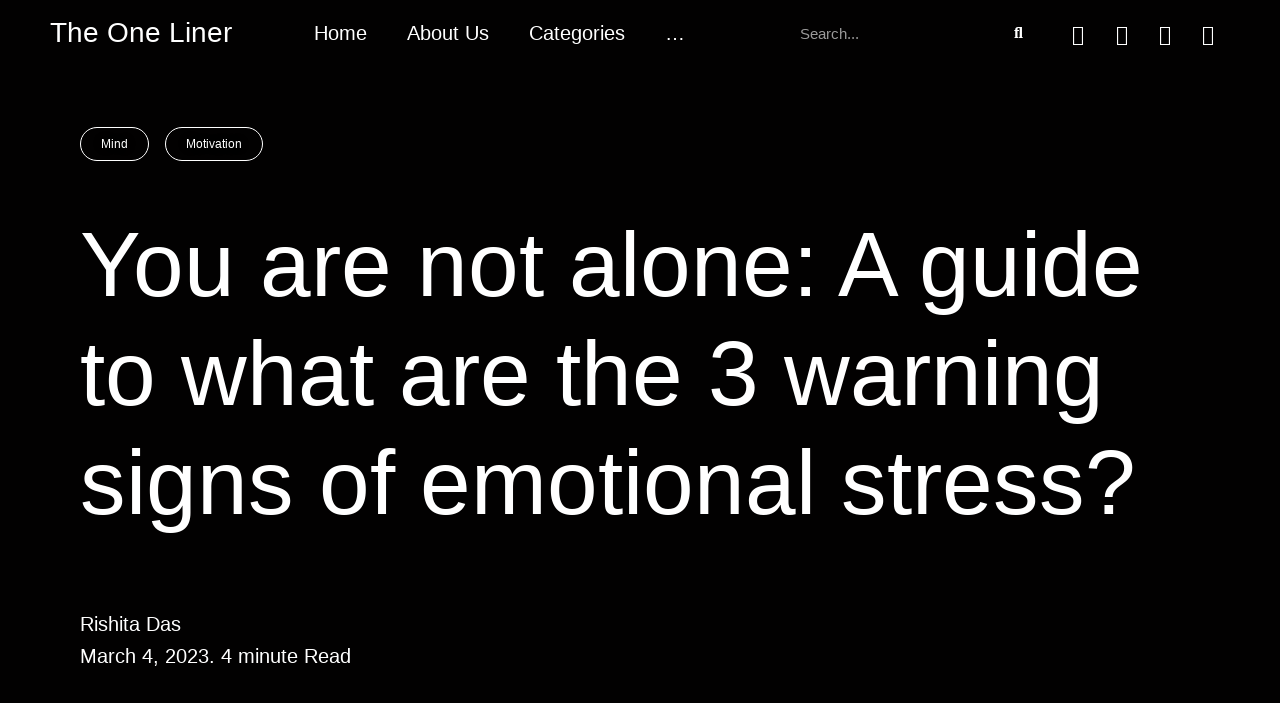

--- FILE ---
content_type: text/html; charset=UTF-8
request_url: https://theoneliner.in/what-are-the-3-warning-signs-of-emotional-stress/
body_size: 58339
content:
<!DOCTYPE html>
<html lang="en-US">
<head>
	<meta charset="UTF-8">
		<meta name='robots' content='index, follow, max-image-preview:large, max-snippet:-1, max-video-preview:-1' />
<meta name="viewport" content="width=device-width, initial-scale=1">
	<!-- This site is optimized with the Yoast SEO plugin v26.7 - https://yoast.com/wordpress/plugins/seo/ -->
	<title>Telltale: What are the 3 warning signs of emotional stress - The One Liner</title>
	<meta name="description" content="Let us understand the initial warning signs of emotional stress." />
	<link rel="canonical" href="https://theoneliner.in/what-are-the-3-warning-signs-of-emotional-stress/" />
	<meta property="og:locale" content="en_US" />
	<meta property="og:type" content="article" />
	<meta property="og:title" content="Telltale: What are the 3 warning signs of emotional stress - The One Liner" />
	<meta property="og:description" content="Let us understand the initial warning signs of emotional stress." />
	<meta property="og:url" content="https://theoneliner.in/what-are-the-3-warning-signs-of-emotional-stress/" />
	<meta property="og:site_name" content="The One Liner" />
	<meta property="article:publisher" content="https://www.facebook.com/Doneliner" />
	<meta property="article:published_time" content="2024-03-04T11:26:50+00:00" />
	<meta property="article:modified_time" content="2024-05-16T08:27:06+00:00" />
	<meta property="og:image" content="https://theoneliner.in/wp-content/uploads/2024/03/Copy-of-Copy-of-Copy-of-Copy-of-Copy-of-Copy-of-Copy-of-Copy-of-Copy-of-fitness-1.jpg" />
	<meta property="og:image:width" content="1600" />
	<meta property="og:image:height" content="1080" />
	<meta property="og:image:type" content="image/jpeg" />
	<meta name="author" content="The One Liner" />
	<meta name="twitter:card" content="summary_large_image" />
	<meta name="twitter:creator" content="@TheOneLinerOFL" />
	<meta name="twitter:site" content="@TheOneLinerOFL" />
	<meta name="twitter:label1" content="Written by" />
	<meta name="twitter:data1" content="The One Liner" />
	<meta name="twitter:label2" content="Est. reading time" />
	<meta name="twitter:data2" content="8 minutes" />
	<script type="application/ld+json" class="yoast-schema-graph">{"@context":"https://schema.org","@graph":[{"@type":"Article","@id":"https://theoneliner.in/what-are-the-3-warning-signs-of-emotional-stress/#article","isPartOf":{"@id":"https://theoneliner.in/what-are-the-3-warning-signs-of-emotional-stress/"},"author":{"name":"The One Liner","@id":"https://theoneliner.in/#/schema/person/2cbb66008c79cad8587e4496b68453dc"},"headline":"You are not alone: A guide to what are the 3 warning signs of emotional stress?","datePublished":"2024-03-04T11:26:50+00:00","dateModified":"2024-05-16T08:27:06+00:00","mainEntityOfPage":{"@id":"https://theoneliner.in/what-are-the-3-warning-signs-of-emotional-stress/"},"wordCount":1583,"commentCount":0,"publisher":{"@id":"https://theoneliner.in/#organization"},"image":{"@id":"https://theoneliner.in/what-are-the-3-warning-signs-of-emotional-stress/#primaryimage"},"thumbnailUrl":"https://theoneliner.in/wp-content/uploads/2024/03/Copy-of-Copy-of-Copy-of-Copy-of-Copy-of-Copy-of-Copy-of-Copy-of-Copy-of-fitness-1.jpg","articleSection":["Mind","Motivation"],"inLanguage":"en-US","potentialAction":[{"@type":"CommentAction","name":"Comment","target":["https://theoneliner.in/what-are-the-3-warning-signs-of-emotional-stress/#respond"]}]},{"@type":"WebPage","@id":"https://theoneliner.in/what-are-the-3-warning-signs-of-emotional-stress/","url":"https://theoneliner.in/what-are-the-3-warning-signs-of-emotional-stress/","name":"Telltale: What are the 3 warning signs of emotional stress - The One Liner","isPartOf":{"@id":"https://theoneliner.in/#website"},"primaryImageOfPage":{"@id":"https://theoneliner.in/what-are-the-3-warning-signs-of-emotional-stress/#primaryimage"},"image":{"@id":"https://theoneliner.in/what-are-the-3-warning-signs-of-emotional-stress/#primaryimage"},"thumbnailUrl":"https://theoneliner.in/wp-content/uploads/2024/03/Copy-of-Copy-of-Copy-of-Copy-of-Copy-of-Copy-of-Copy-of-Copy-of-Copy-of-fitness-1.jpg","datePublished":"2024-03-04T11:26:50+00:00","dateModified":"2024-05-16T08:27:06+00:00","description":"Let us understand the initial warning signs of emotional stress.","breadcrumb":{"@id":"https://theoneliner.in/what-are-the-3-warning-signs-of-emotional-stress/#breadcrumb"},"inLanguage":"en-US","potentialAction":[{"@type":"ReadAction","target":["https://theoneliner.in/what-are-the-3-warning-signs-of-emotional-stress/"]}]},{"@type":"ImageObject","inLanguage":"en-US","@id":"https://theoneliner.in/what-are-the-3-warning-signs-of-emotional-stress/#primaryimage","url":"https://theoneliner.in/wp-content/uploads/2024/03/Copy-of-Copy-of-Copy-of-Copy-of-Copy-of-Copy-of-Copy-of-Copy-of-Copy-of-fitness-1.jpg","contentUrl":"https://theoneliner.in/wp-content/uploads/2024/03/Copy-of-Copy-of-Copy-of-Copy-of-Copy-of-Copy-of-Copy-of-Copy-of-Copy-of-fitness-1.jpg","width":1600,"height":1080},{"@type":"BreadcrumbList","@id":"https://theoneliner.in/what-are-the-3-warning-signs-of-emotional-stress/#breadcrumb","itemListElement":[{"@type":"ListItem","position":1,"name":"Home","item":"https://theoneliner.in/"},{"@type":"ListItem","position":2,"name":"You are not alone: A guide to what are the 3 warning signs of emotional stress?"}]},{"@type":"WebSite","@id":"https://theoneliner.in/#website","url":"https://theoneliner.in/","name":"The One Liner","description":"All about Holistic Wellbeing","publisher":{"@id":"https://theoneliner.in/#organization"},"potentialAction":[{"@type":"SearchAction","target":{"@type":"EntryPoint","urlTemplate":"https://theoneliner.in/?s={search_term_string}"},"query-input":{"@type":"PropertyValueSpecification","valueRequired":true,"valueName":"search_term_string"}}],"inLanguage":"en-US"},{"@type":"Organization","@id":"https://theoneliner.in/#organization","name":"The One Liner","alternateName":"The One Liner","url":"https://theoneliner.in/","logo":{"@type":"ImageObject","inLanguage":"en-US","@id":"https://theoneliner.in/#/schema/logo/image/","url":"https://theoneliner.in/wp-content/uploads/2023/10/Untitled-design-2023-10-15T210931.243.png","contentUrl":"https://theoneliner.in/wp-content/uploads/2023/10/Untitled-design-2023-10-15T210931.243.png","width":1080,"height":1080,"caption":"The One Liner"},"image":{"@id":"https://theoneliner.in/#/schema/logo/image/"},"sameAs":["https://www.facebook.com/Doneliner","https://x.com/TheOneLinerOFL","https://www.linkedin.com/company/the-one-liner/"]},{"@type":"Person","@id":"https://theoneliner.in/#/schema/person/2cbb66008c79cad8587e4496b68453dc","name":"The One Liner","image":{"@type":"ImageObject","inLanguage":"en-US","@id":"https://theoneliner.in/#/schema/person/image/","url":"https://secure.gravatar.com/avatar/c34d34445a26cdf606643d3434d2063dfbe294483db6872ce16fb5dcc8db327e?s=96&d=mm&r=g","contentUrl":"https://secure.gravatar.com/avatar/c34d34445a26cdf606643d3434d2063dfbe294483db6872ce16fb5dcc8db327e?s=96&d=mm&r=g","caption":"The One Liner"},"sameAs":["https://theoneliner.in"],"url":"https://theoneliner.in/author/impriyadarshini92/"}]}</script>
	<!-- / Yoast SEO plugin. -->


<link rel='dns-prefetch' href='//www.googletagmanager.com' />
<link rel='dns-prefetch' href='//fonts.googleapis.com' />
<link rel='dns-prefetch' href='//pagead2.googlesyndication.com' />
<link rel="alternate" type="application/rss+xml" title="The One Liner &raquo; Feed" href="https://theoneliner.in/feed/" />
<link rel="alternate" type="application/rss+xml" title="The One Liner &raquo; Comments Feed" href="https://theoneliner.in/comments/feed/" />
<link rel="alternate" type="application/rss+xml" title="The One Liner &raquo; You are not alone: A guide to what are the 3 warning signs of emotional stress? Comments Feed" href="https://theoneliner.in/what-are-the-3-warning-signs-of-emotional-stress/feed/" />
<link rel="alternate" title="oEmbed (JSON)" type="application/json+oembed" href="https://theoneliner.in/wp-json/oembed/1.0/embed?url=https%3A%2F%2Ftheoneliner.in%2Fwhat-are-the-3-warning-signs-of-emotional-stress%2F" />
<link rel="alternate" title="oEmbed (XML)" type="text/xml+oembed" href="https://theoneliner.in/wp-json/oembed/1.0/embed?url=https%3A%2F%2Ftheoneliner.in%2Fwhat-are-the-3-warning-signs-of-emotional-stress%2F&#038;format=xml" />
<link rel="alternate" type="application/rss+xml" title="The One Liner &raquo; Stories Feed" href="https://theoneliner.in/web-stories/feed/"><style id='wp-img-auto-sizes-contain-inline-css'>
img:is([sizes=auto i],[sizes^="auto," i]){contain-intrinsic-size:3000px 1500px}
/*# sourceURL=wp-img-auto-sizes-contain-inline-css */
</style>

<link rel='stylesheet' id='ts-poll-block-css' href='https://theoneliner.in/wp-content/plugins/poll-wp/admin/css/block.css?ver=6.9' media='all' />
<style id='cf-frontend-style-inline-css'>
@font-face {
	font-family: 'Garamond';
	font-weight: 100;
	font-display: auto;
	src: url('https://theoneliner.in/wp-content/uploads/2022/11/AGaramondPro-SemiboldItalic.woff2') format('woff2'),
		url('https://theoneliner.in/wp-content/uploads/2022/11/AGaramondPro-SemiboldItalic.woff') format('woff'),
		url('https://theoneliner.in/wp-content/uploads/2022/11/AGaramondPro-SemiboldItalic.ttf') format('truetype');
}
@font-face {
	font-family: 'Garamond';
	font-weight: 100;
	font-display: auto;
	src: url('https://theoneliner.in/wp-content/uploads/2022/11/AGaramondPro-SemiboldItalic.woff2') format('woff2'),
		url('https://theoneliner.in/wp-content/uploads/2022/11/AGaramondPro-SemiboldItalic.woff') format('woff'),
		url('https://theoneliner.in/wp-content/uploads/2022/11/AGaramondPro-SemiboldItalic.ttf') format('truetype');
}
@font-face {
	font-family: 'Garamond';
	font-weight: 100;
	font-display: auto;
	src: url('https://theoneliner.in/wp-content/uploads/2022/11/AGaramondPro-SemiboldItalic.woff2') format('woff2'),
		url('https://theoneliner.in/wp-content/uploads/2022/11/AGaramondPro-SemiboldItalic.woff') format('woff'),
		url('https://theoneliner.in/wp-content/uploads/2022/11/AGaramondPro-SemiboldItalic.ttf') format('truetype');
}
@font-face {
	font-family: 'Garamond';
	font-weight: 100;
	font-display: auto;
	src: url('https://theoneliner.in/wp-content/uploads/2022/11/AGaramondPro-SemiboldItalic.woff2') format('woff2'),
		url('https://theoneliner.in/wp-content/uploads/2022/11/AGaramondPro-SemiboldItalic.woff') format('woff'),
		url('https://theoneliner.in/wp-content/uploads/2022/11/AGaramondPro-SemiboldItalic.ttf') format('truetype');
}
/*# sourceURL=cf-frontend-style-inline-css */
</style>
<link rel='stylesheet' id='simple-lightbox-css-css' href='https://theoneliner.in/wp-content/plugins/portfolio-elementor/elementor/../vendor/simplelightbox/dist/simplelightbox.min.css?ver=2.14.2' media='all' />
<link rel='stylesheet' id='elpt-portfolio-css-css' href='https://theoneliner.in/wp-content/plugins/portfolio-elementor/elementor/../assets/css/powerfolio_css.css?ver=3.2.2' media='all' />
<link rel='stylesheet' id='owl-carousel-css-css' href='https://theoneliner.in/wp-content/plugins/portfolio-elementor/elementor/../vendor/owl.carousel/assets/owl.carousel.css?ver=2.3.4' media='all' />
<link rel='stylesheet' id='owl-carousel-theme-css-css' href='https://theoneliner.in/wp-content/plugins/portfolio-elementor/elementor/../vendor/owl.carousel/assets/owl.theme.default.min.css?ver=2.3.4' media='all' />
<link rel='stylesheet' id='pwrgrids-css-css' href='https://theoneliner.in/wp-content/plugins/portfolio-elementor/elementor/../assets/css/pwrgrids_css.css?ver=3.2.2' media='all' />
<link rel='stylesheet' id='dashicons-css' href='https://theoneliner.in/wp-includes/css/dashicons.min.css?ver=6.9' media='all' />
<link rel='stylesheet' id='elusive-css' href='https://theoneliner.in/wp-content/plugins/ocean-extra/includes/menu-icons/includes/library/icon-selector/css/types/elusive.min.css?ver=2.0' media='all' />
<link rel='stylesheet' id='foundation-icons-css' href='https://theoneliner.in/wp-content/plugins/ocean-extra/includes/menu-icons/includes/library/icon-selector/css/types/foundation-icons.min.css?ver=3.0' media='all' />
<link rel='stylesheet' id='genericons-css' href='https://theoneliner.in/wp-content/plugins/ocean-extra/includes/menu-icons/includes/library/icon-selector/css/types/genericons.min.css?ver=3.4' media='all' />
<link rel='stylesheet' id='anwp-pg-styles-css' href='https://theoneliner.in/wp-content/plugins/anwp-post-grid-for-elementor/public/css/styles.min.css?ver=1.3.3' media='all' />
<style id='wp-emoji-styles-inline-css'>

	img.wp-smiley, img.emoji {
		display: inline !important;
		border: none !important;
		box-shadow: none !important;
		height: 1em !important;
		width: 1em !important;
		margin: 0 0.07em !important;
		vertical-align: -0.1em !important;
		background: none !important;
		padding: 0 !important;
	}
/*# sourceURL=wp-emoji-styles-inline-css */
</style>
<style id='classic-theme-styles-inline-css'>
/*! This file is auto-generated */
.wp-block-button__link{color:#fff;background-color:#32373c;border-radius:9999px;box-shadow:none;text-decoration:none;padding:calc(.667em + 2px) calc(1.333em + 2px);font-size:1.125em}.wp-block-file__button{background:#32373c;color:#fff;text-decoration:none}
/*# sourceURL=/wp-includes/css/classic-themes.min.css */
</style>
<link rel='stylesheet' id='contact-form-7-css' href='https://theoneliner.in/wp-content/plugins/contact-form-7/includes/css/styles.css?ver=6.1.1' media='all' />
<link rel='stylesheet' id='gn-frontend-gnfollow-style-css' href='https://theoneliner.in/wp-content/plugins/gn-publisher/assets/css/gn-frontend-gnfollow.min.css?ver=1.5.26' media='all' />
<link rel='stylesheet' id='hover-effects-css' href='https://theoneliner.in/wp-content/plugins/hover-effects/asset/css/hover.css?ver=2.1.3' media='all' />
<link rel='stylesheet' id='ts-poll-public-css' href='https://theoneliner.in/wp-content/plugins/poll-wp/public/css/ts_poll-public.css?ver=2.5.4' media='all' />
<link rel='stylesheet' id='ts-poll-fonts-css' href='https://theoneliner.in/wp-content/plugins/poll-wp/fonts/ts_poll-fonts.css?ver=2.5.4' media='all' />
<link rel='stylesheet' id='quiz-maker-css' href='https://theoneliner.in/wp-content/plugins/quiz-maker/public/css/quiz-maker-public.css?ver=6.7.1.0' media='all' />
<link rel='stylesheet' id='secure-copy-content-protection-public-css' href='https://theoneliner.in/wp-content/plugins/secure-copy-content-protection/public/css/secure-copy-content-protection-public.css?ver=4.8.4' media='all' />
<link rel='stylesheet' id='mc4wp-form-basic-css' href='https://theoneliner.in/wp-content/plugins/mailchimp-for-wp/assets/css/form-basic.css?ver=4.9.13' media='all' />
<link rel='stylesheet' id='font-awesome-css' href='https://theoneliner.in/wp-content/themes/oceanwp/assets/fonts/fontawesome/css/all.min.css?ver=5.15.1' media='all' />
<link rel='stylesheet' id='simple-line-icons-css' href='https://theoneliner.in/wp-content/themes/oceanwp/assets/css/third/simple-line-icons.min.css?ver=2.4.0' media='all' />
<link rel='stylesheet' id='oceanwp-style-css' href='https://theoneliner.in/wp-content/themes/oceanwp/assets/css/style.min.css?ver=3.3.6' media='all' />
<link rel='stylesheet' id='oceanwp-google-font-nunito-css' href='//fonts.googleapis.com/css?family=Nunito%3A100%2C200%2C300%2C400%2C500%2C600%2C700%2C800%2C900%2C100i%2C200i%2C300i%2C400i%2C500i%2C600i%2C700i%2C800i%2C900i&#038;subset=latin&#038;display=swap&#038;ver=6.9' media='all' />
<link rel='stylesheet' id='wpdiscuz-frontend-css-css' href='https://theoneliner.in/wp-content/plugins/wpdiscuz/themes/default/style.css?ver=7.6.45' media='all' />
<style id='wpdiscuz-frontend-css-inline-css'>
 #wpdcom .wpd-blog-administrator .wpd-comment-label{color:#ffffff;background-color:#00B38F;border:none}#wpdcom .wpd-blog-administrator .wpd-comment-author, #wpdcom .wpd-blog-administrator .wpd-comment-author a{color:#00B38F}#wpdcom.wpd-layout-1 .wpd-comment .wpd-blog-administrator .wpd-avatar img{border-color:#00B38F}#wpdcom.wpd-layout-2 .wpd-comment.wpd-reply .wpd-comment-wrap.wpd-blog-administrator{border-left:3px solid #00B38F}#wpdcom.wpd-layout-2 .wpd-comment .wpd-blog-administrator .wpd-avatar img{border-bottom-color:#00B38F}#wpdcom.wpd-layout-3 .wpd-blog-administrator .wpd-comment-subheader{border-top:1px dashed #00B38F}#wpdcom.wpd-layout-3 .wpd-reply .wpd-blog-administrator .wpd-comment-right{border-left:1px solid #00B38F}#wpdcom .wpd-blog-editor .wpd-comment-label{color:#ffffff;background-color:#00B38F;border:none}#wpdcom .wpd-blog-editor .wpd-comment-author, #wpdcom .wpd-blog-editor .wpd-comment-author a{color:#00B38F}#wpdcom.wpd-layout-1 .wpd-comment .wpd-blog-editor .wpd-avatar img{border-color:#00B38F}#wpdcom.wpd-layout-2 .wpd-comment.wpd-reply .wpd-comment-wrap.wpd-blog-editor{border-left:3px solid #00B38F}#wpdcom.wpd-layout-2 .wpd-comment .wpd-blog-editor .wpd-avatar img{border-bottom-color:#00B38F}#wpdcom.wpd-layout-3 .wpd-blog-editor .wpd-comment-subheader{border-top:1px dashed #00B38F}#wpdcom.wpd-layout-3 .wpd-reply .wpd-blog-editor .wpd-comment-right{border-left:1px solid #00B38F}#wpdcom .wpd-blog-author .wpd-comment-label{color:#ffffff;background-color:#00B38F;border:none}#wpdcom .wpd-blog-author .wpd-comment-author, #wpdcom .wpd-blog-author .wpd-comment-author a{color:#00B38F}#wpdcom.wpd-layout-1 .wpd-comment .wpd-blog-author .wpd-avatar img{border-color:#00B38F}#wpdcom.wpd-layout-2 .wpd-comment .wpd-blog-author .wpd-avatar img{border-bottom-color:#00B38F}#wpdcom.wpd-layout-3 .wpd-blog-author .wpd-comment-subheader{border-top:1px dashed #00B38F}#wpdcom.wpd-layout-3 .wpd-reply .wpd-blog-author .wpd-comment-right{border-left:1px solid #00B38F}#wpdcom .wpd-blog-contributor .wpd-comment-label{color:#ffffff;background-color:#00B38F;border:none}#wpdcom .wpd-blog-contributor .wpd-comment-author, #wpdcom .wpd-blog-contributor .wpd-comment-author a{color:#00B38F}#wpdcom.wpd-layout-1 .wpd-comment .wpd-blog-contributor .wpd-avatar img{border-color:#00B38F}#wpdcom.wpd-layout-2 .wpd-comment .wpd-blog-contributor .wpd-avatar img{border-bottom-color:#00B38F}#wpdcom.wpd-layout-3 .wpd-blog-contributor .wpd-comment-subheader{border-top:1px dashed #00B38F}#wpdcom.wpd-layout-3 .wpd-reply .wpd-blog-contributor .wpd-comment-right{border-left:1px solid #00B38F}#wpdcom .wpd-blog-subscriber .wpd-comment-label{color:#ffffff;background-color:#00B38F;border:none}#wpdcom .wpd-blog-subscriber .wpd-comment-author, #wpdcom .wpd-blog-subscriber .wpd-comment-author a{color:#00B38F}#wpdcom.wpd-layout-2 .wpd-comment .wpd-blog-subscriber .wpd-avatar img{border-bottom-color:#00B38F}#wpdcom.wpd-layout-3 .wpd-blog-subscriber .wpd-comment-subheader{border-top:1px dashed #00B38F}#wpdcom .wpd-blog-wpseo_manager .wpd-comment-label{color:#ffffff;background-color:#00B38F;border:none}#wpdcom .wpd-blog-wpseo_manager .wpd-comment-author, #wpdcom .wpd-blog-wpseo_manager .wpd-comment-author a{color:#00B38F}#wpdcom.wpd-layout-1 .wpd-comment .wpd-blog-wpseo_manager .wpd-avatar img{border-color:#00B38F}#wpdcom.wpd-layout-2 .wpd-comment .wpd-blog-wpseo_manager .wpd-avatar img{border-bottom-color:#00B38F}#wpdcom.wpd-layout-3 .wpd-blog-wpseo_manager .wpd-comment-subheader{border-top:1px dashed #00B38F}#wpdcom.wpd-layout-3 .wpd-reply .wpd-blog-wpseo_manager .wpd-comment-right{border-left:1px solid #00B38F}#wpdcom .wpd-blog-wpseo_editor .wpd-comment-label{color:#ffffff;background-color:#00B38F;border:none}#wpdcom .wpd-blog-wpseo_editor .wpd-comment-author, #wpdcom .wpd-blog-wpseo_editor .wpd-comment-author a{color:#00B38F}#wpdcom.wpd-layout-1 .wpd-comment .wpd-blog-wpseo_editor .wpd-avatar img{border-color:#00B38F}#wpdcom.wpd-layout-2 .wpd-comment .wpd-blog-wpseo_editor .wpd-avatar img{border-bottom-color:#00B38F}#wpdcom.wpd-layout-3 .wpd-blog-wpseo_editor .wpd-comment-subheader{border-top:1px dashed #00B38F}#wpdcom.wpd-layout-3 .wpd-reply .wpd-blog-wpseo_editor .wpd-comment-right{border-left:1px solid #00B38F}#wpdcom .wpd-blog-customer .wpd-comment-label{color:#ffffff;background-color:#00B38F;border:none}#wpdcom .wpd-blog-customer .wpd-comment-author, #wpdcom .wpd-blog-customer .wpd-comment-author a{color:#00B38F}#wpdcom.wpd-layout-1 .wpd-comment .wpd-blog-customer .wpd-avatar img{border-color:#00B38F}#wpdcom.wpd-layout-2 .wpd-comment .wpd-blog-customer .wpd-avatar img{border-bottom-color:#00B38F}#wpdcom.wpd-layout-3 .wpd-blog-customer .wpd-comment-subheader{border-top:1px dashed #00B38F}#wpdcom.wpd-layout-3 .wpd-reply .wpd-blog-customer .wpd-comment-right{border-left:1px solid #00B38F}#wpdcom .wpd-blog-shop_manager .wpd-comment-label{color:#ffffff;background-color:#00B38F;border:none}#wpdcom .wpd-blog-shop_manager .wpd-comment-author, #wpdcom .wpd-blog-shop_manager .wpd-comment-author a{color:#00B38F}#wpdcom.wpd-layout-1 .wpd-comment .wpd-blog-shop_manager .wpd-avatar img{border-color:#00B38F}#wpdcom.wpd-layout-2 .wpd-comment .wpd-blog-shop_manager .wpd-avatar img{border-bottom-color:#00B38F}#wpdcom.wpd-layout-3 .wpd-blog-shop_manager .wpd-comment-subheader{border-top:1px dashed #00B38F}#wpdcom.wpd-layout-3 .wpd-reply .wpd-blog-shop_manager .wpd-comment-right{border-left:1px solid #00B38F}#wpdcom .wpd-blog-post_author .wpd-comment-label{color:#ffffff;background-color:#00B38F;border:none}#wpdcom .wpd-blog-post_author .wpd-comment-author, #wpdcom .wpd-blog-post_author .wpd-comment-author a{color:#00B38F}#wpdcom .wpd-blog-post_author .wpd-avatar img{border-color:#00B38F}#wpdcom.wpd-layout-1 .wpd-comment .wpd-blog-post_author .wpd-avatar img{border-color:#00B38F}#wpdcom.wpd-layout-2 .wpd-comment.wpd-reply .wpd-comment-wrap.wpd-blog-post_author{border-left:3px solid #00B38F}#wpdcom.wpd-layout-2 .wpd-comment .wpd-blog-post_author .wpd-avatar img{border-bottom-color:#00B38F}#wpdcom.wpd-layout-3 .wpd-blog-post_author .wpd-comment-subheader{border-top:1px dashed #00B38F}#wpdcom.wpd-layout-3 .wpd-reply .wpd-blog-post_author .wpd-comment-right{border-left:1px solid #00B38F}#wpdcom .wpd-blog-guest .wpd-comment-label{color:#ffffff;background-color:#00B38F;border:none}#wpdcom .wpd-blog-guest .wpd-comment-author, #wpdcom .wpd-blog-guest .wpd-comment-author a{color:#00B38F}#wpdcom.wpd-layout-3 .wpd-blog-guest .wpd-comment-subheader{border-top:1px dashed #00B38F}#comments, #respond, .comments-area, #wpdcom{}#wpdcom .ql-editor > *{color:#777777}#wpdcom .ql-editor::before{}#wpdcom .ql-toolbar{border:1px solid #DDDDDD;border-top:none}#wpdcom .ql-container{border:1px solid #DDDDDD;border-bottom:none}#wpdcom .wpd-form-row .wpdiscuz-item input[type="text"], #wpdcom .wpd-form-row .wpdiscuz-item input[type="email"], #wpdcom .wpd-form-row .wpdiscuz-item input[type="url"], #wpdcom .wpd-form-row .wpdiscuz-item input[type="color"], #wpdcom .wpd-form-row .wpdiscuz-item input[type="date"], #wpdcom .wpd-form-row .wpdiscuz-item input[type="datetime"], #wpdcom .wpd-form-row .wpdiscuz-item input[type="datetime-local"], #wpdcom .wpd-form-row .wpdiscuz-item input[type="month"], #wpdcom .wpd-form-row .wpdiscuz-item input[type="number"], #wpdcom .wpd-form-row .wpdiscuz-item input[type="time"], #wpdcom textarea, #wpdcom select{border:1px solid #DDDDDD;color:#777777}#wpdcom .wpd-form-row .wpdiscuz-item textarea{border:1px solid #DDDDDD}#wpdcom input::placeholder, #wpdcom textarea::placeholder, #wpdcom input::-moz-placeholder, #wpdcom textarea::-webkit-input-placeholder{}#wpdcom .wpd-comment-text{color:#777777}#wpdcom .wpd-thread-head .wpd-thread-info{border-bottom:2px solid #00B38F}#wpdcom .wpd-thread-head .wpd-thread-info.wpd-reviews-tab svg{fill:#00B38F}#wpdcom .wpd-thread-head .wpdiscuz-user-settings{border-bottom:2px solid #00B38F}#wpdcom .wpd-thread-head .wpdiscuz-user-settings:hover{color:#00B38F}#wpdcom .wpd-comment .wpd-follow-link:hover{color:#00B38F}#wpdcom .wpd-comment-status .wpd-sticky{color:#00B38F}#wpdcom .wpd-thread-filter .wpdf-active{color:#00B38F;border-bottom-color:#00B38F}#wpdcom .wpd-comment-info-bar{border:1px dashed #33c3a6;background:#e6f8f4}#wpdcom .wpd-comment-info-bar .wpd-current-view i{color:#00B38F}#wpdcom .wpd-filter-view-all:hover{background:#00B38F}#wpdcom .wpdiscuz-item .wpdiscuz-rating > label{color:#DDDDDD}#wpdcom .wpdiscuz-item .wpdiscuz-rating:not(:checked) > label:hover, .wpdiscuz-rating:not(:checked) > label:hover ~ label{}#wpdcom .wpdiscuz-item .wpdiscuz-rating > input ~ label:hover, #wpdcom .wpdiscuz-item .wpdiscuz-rating > input:not(:checked) ~ label:hover ~ label, #wpdcom .wpdiscuz-item .wpdiscuz-rating > input:not(:checked) ~ label:hover ~ label{color:#FFED85}#wpdcom .wpdiscuz-item .wpdiscuz-rating > input:checked ~ label:hover, #wpdcom .wpdiscuz-item .wpdiscuz-rating > input:checked ~ label:hover, #wpdcom .wpdiscuz-item .wpdiscuz-rating > label:hover ~ input:checked ~ label, #wpdcom .wpdiscuz-item .wpdiscuz-rating > input:checked + label:hover ~ label, #wpdcom .wpdiscuz-item .wpdiscuz-rating > input:checked ~ label:hover ~ label, .wpd-custom-field .wcf-active-star, #wpdcom .wpdiscuz-item .wpdiscuz-rating > input:checked ~ label{color:#FFD700}#wpd-post-rating .wpd-rating-wrap .wpd-rating-stars svg .wpd-star{fill:#DDDDDD}#wpd-post-rating .wpd-rating-wrap .wpd-rating-stars svg .wpd-active{fill:#FFD700}#wpd-post-rating .wpd-rating-wrap .wpd-rate-starts svg .wpd-star{fill:#DDDDDD}#wpd-post-rating .wpd-rating-wrap .wpd-rate-starts:hover svg .wpd-star{fill:#FFED85}#wpd-post-rating.wpd-not-rated .wpd-rating-wrap .wpd-rate-starts svg:hover ~ svg .wpd-star{fill:#DDDDDD}.wpdiscuz-post-rating-wrap .wpd-rating .wpd-rating-wrap .wpd-rating-stars svg .wpd-star{fill:#DDDDDD}.wpdiscuz-post-rating-wrap .wpd-rating .wpd-rating-wrap .wpd-rating-stars svg .wpd-active{fill:#FFD700}#wpdcom .wpd-comment .wpd-follow-active{color:#ff7a00}#wpdcom .page-numbers{color:#555;border:#555 1px solid}#wpdcom span.current{background:#555}#wpdcom.wpd-layout-1 .wpd-new-loaded-comment > .wpd-comment-wrap > .wpd-comment-right{background:#FFFAD6}#wpdcom.wpd-layout-2 .wpd-new-loaded-comment.wpd-comment > .wpd-comment-wrap > .wpd-comment-right{background:#FFFAD6}#wpdcom.wpd-layout-2 .wpd-new-loaded-comment.wpd-comment.wpd-reply > .wpd-comment-wrap > .wpd-comment-right{background:transparent}#wpdcom.wpd-layout-2 .wpd-new-loaded-comment.wpd-comment.wpd-reply > .wpd-comment-wrap{background:#FFFAD6}#wpdcom.wpd-layout-3 .wpd-new-loaded-comment.wpd-comment > .wpd-comment-wrap > .wpd-comment-right{background:#FFFAD6}#wpdcom .wpd-follow:hover i, #wpdcom .wpd-unfollow:hover i, #wpdcom .wpd-comment .wpd-follow-active:hover i{color:#00B38F}#wpdcom .wpdiscuz-readmore{cursor:pointer;color:#00B38F}.wpd-custom-field .wcf-pasiv-star, #wpcomm .wpdiscuz-item .wpdiscuz-rating > label{color:#DDDDDD}.wpd-wrapper .wpd-list-item.wpd-active{border-top:3px solid #00B38F}#wpdcom.wpd-layout-2 .wpd-comment.wpd-reply.wpd-unapproved-comment .wpd-comment-wrap{border-left:3px solid #FFFAD6}#wpdcom.wpd-layout-3 .wpd-comment.wpd-reply.wpd-unapproved-comment .wpd-comment-right{border-left:1px solid #FFFAD6}#wpdcom .wpd-prim-button{background-color:#07B290;color:#FFFFFF}#wpdcom .wpd_label__check i.wpdicon-on{color:#07B290;border:1px solid #83d9c8}#wpd-bubble-wrapper #wpd-bubble-all-comments-count{color:#1DB99A}#wpd-bubble-wrapper > div{background-color:#1DB99A}#wpd-bubble-wrapper > #wpd-bubble #wpd-bubble-add-message{background-color:#1DB99A}#wpd-bubble-wrapper > #wpd-bubble #wpd-bubble-add-message::before{border-left-color:#1DB99A;border-right-color:#1DB99A}#wpd-bubble-wrapper.wpd-right-corner > #wpd-bubble #wpd-bubble-add-message::before{border-left-color:#1DB99A;border-right-color:#1DB99A}.wpd-inline-icon-wrapper path.wpd-inline-icon-first{fill:#1DB99A}.wpd-inline-icon-count{background-color:#1DB99A}.wpd-inline-icon-count::before{border-right-color:#1DB99A}.wpd-inline-form-wrapper::before{border-bottom-color:#1DB99A}.wpd-inline-form-question{background-color:#1DB99A}.wpd-inline-form{background-color:#1DB99A}.wpd-last-inline-comments-wrapper{border-color:#1DB99A}.wpd-last-inline-comments-wrapper::before{border-bottom-color:#1DB99A}.wpd-last-inline-comments-wrapper .wpd-view-all-inline-comments{background:#1DB99A}.wpd-last-inline-comments-wrapper .wpd-view-all-inline-comments:hover,.wpd-last-inline-comments-wrapper .wpd-view-all-inline-comments:active,.wpd-last-inline-comments-wrapper .wpd-view-all-inline-comments:focus{background-color:#1DB99A}#wpdcom .ql-snow .ql-tooltip[data-mode="link"]::before{content:"Enter link:"}#wpdcom .ql-snow .ql-tooltip.ql-editing a.ql-action::after{content:"Save"}.comments-area{width:auto}
/*# sourceURL=wpdiscuz-frontend-css-inline-css */
</style>
<link rel='stylesheet' id='wpdiscuz-fa-css' href='https://theoneliner.in/wp-content/plugins/wpdiscuz/assets/third-party/font-awesome-5.13.0/css/fa.min.css?ver=7.6.45' media='all' />
<link rel='stylesheet' id='wpdiscuz-combo-css-css' href='https://theoneliner.in/wp-content/plugins/wpdiscuz/assets/css/wpdiscuz-combo.min.css?ver=6.9' media='all' />
<link rel='stylesheet' id='elementor-icons-css' href='https://theoneliner.in/wp-content/plugins/elementor/assets/lib/eicons/css/elementor-icons.min.css?ver=5.43.0' media='all' />
<link rel='stylesheet' id='elementor-frontend-css' href='https://theoneliner.in/wp-content/plugins/elementor/assets/css/frontend.min.css?ver=3.31.2' media='all' />
<style id='elementor-frontend-inline-css'>
.elementor-15995 .elementor-element.elementor-element-b54460f > .elementor-container > .elementor-column > .elementor-widget-wrap{align-content:center;align-items:center;}.elementor-15995 .elementor-element.elementor-element-b54460f:not(.elementor-motion-effects-element-type-background), .elementor-15995 .elementor-element.elementor-element-b54460f > .elementor-motion-effects-container > .elementor-motion-effects-layer{background-color:#02010100;}.elementor-15995 .elementor-element.elementor-element-b54460f > .elementor-container{max-width:1200px;}.elementor-15995 .elementor-element.elementor-element-b54460f{transition:background 0.3s, border 0.3s, border-radius 0.3s, box-shadow 0.3s;}.elementor-15995 .elementor-element.elementor-element-b54460f > .elementor-background-overlay{transition:background 0.3s, border-radius 0.3s, opacity 0.3s;}.elementor-bc-flex-widget .elementor-15995 .elementor-element.elementor-element-be97199.elementor-column .elementor-widget-wrap{align-items:center;}.elementor-15995 .elementor-element.elementor-element-be97199.elementor-column.elementor-element[data-element_type="column"] > .elementor-widget-wrap.elementor-element-populated{align-content:center;align-items:center;}.elementor-15995 .elementor-element.elementor-element-a736779{width:100%;max-width:100%;text-align:left;}.elementor-15995 .elementor-element.elementor-element-a736779 > .elementor-widget-container{margin:0px 0px 0px 0px;}.elementor-15995 .elementor-element.elementor-element-a736779 .elementor-heading-title{font-family:"Berkshire Swash", Sans-serif;font-size:28px;text-decoration:none;}.elementor-bc-flex-widget .elementor-15995 .elementor-element.elementor-element-497df97.elementor-column .elementor-widget-wrap{align-items:center;}.elementor-15995 .elementor-element.elementor-element-497df97.elementor-column.elementor-element[data-element_type="column"] > .elementor-widget-wrap.elementor-element-populated{align-content:center;align-items:center;}.elementor-15995 .elementor-element.elementor-element-497df97 > .elementor-element-populated{margin:0px 0px 0px 0px;--e-column-margin-right:0px;--e-column-margin-left:0px;}.elementor-15995 .elementor-element.elementor-element-7ee3deb .elementor-menu-toggle{margin:0 auto;}.elementor-15995 .elementor-element.elementor-element-7ee3deb .elementor-nav-menu .elementor-item{text-decoration:none;}.elementor-15995 .elementor-element.elementor-element-7ee3deb .elementor-nav-menu--dropdown a, .elementor-15995 .elementor-element.elementor-element-7ee3deb .elementor-menu-toggle{color:#000000;}.elementor-15995 .elementor-element.elementor-element-7ee3deb .elementor-nav-menu--dropdown{background-color:#FFFFFF;border-radius:25px 25px 25px 25px;}.elementor-15995 .elementor-element.elementor-element-7ee3deb .elementor-nav-menu--dropdown a:hover,
					.elementor-15995 .elementor-element.elementor-element-7ee3deb .elementor-nav-menu--dropdown a.elementor-item-active,
					.elementor-15995 .elementor-element.elementor-element-7ee3deb .elementor-nav-menu--dropdown a.highlighted,
					.elementor-15995 .elementor-element.elementor-element-7ee3deb .elementor-menu-toggle:hover{color:var( --e-global-color-5551ee3 );}.elementor-15995 .elementor-element.elementor-element-7ee3deb .elementor-nav-menu--dropdown a:hover,
					.elementor-15995 .elementor-element.elementor-element-7ee3deb .elementor-nav-menu--dropdown a.elementor-item-active,
					.elementor-15995 .elementor-element.elementor-element-7ee3deb .elementor-nav-menu--dropdown a.highlighted{background-color:#FFFFFF;}.elementor-15995 .elementor-element.elementor-element-7ee3deb .elementor-nav-menu--dropdown .elementor-item, .elementor-15995 .elementor-element.elementor-element-7ee3deb .elementor-nav-menu--dropdown  .elementor-sub-item{font-size:18px;text-decoration:none;}.elementor-15995 .elementor-element.elementor-element-7ee3deb .elementor-nav-menu--dropdown li:first-child a{border-top-left-radius:25px;border-top-right-radius:25px;}.elementor-15995 .elementor-element.elementor-element-7ee3deb .elementor-nav-menu--dropdown li:last-child a{border-bottom-right-radius:25px;border-bottom-left-radius:25px;}.elementor-bc-flex-widget .elementor-15995 .elementor-element.elementor-element-ab27967.elementor-column .elementor-widget-wrap{align-items:center;}.elementor-15995 .elementor-element.elementor-element-ab27967.elementor-column.elementor-element[data-element_type="column"] > .elementor-widget-wrap.elementor-element-populated{align-content:center;align-items:center;}.elementor-15995 .elementor-element.elementor-element-daface4 .elementor-search-form__container{min-height:29px;}.elementor-15995 .elementor-element.elementor-element-daface4 .elementor-search-form__submit{min-width:calc( 1 * 29px );--e-search-form-submit-text-color:#FFFFFF;background-color:#02010100;}body:not(.rtl) .elementor-15995 .elementor-element.elementor-element-daface4 .elementor-search-form__icon{padding-left:calc(29px / 3);}body.rtl .elementor-15995 .elementor-element.elementor-element-daface4 .elementor-search-form__icon{padding-right:calc(29px / 3);}.elementor-15995 .elementor-element.elementor-element-daface4 .elementor-search-form__input, .elementor-15995 .elementor-element.elementor-element-daface4.elementor-search-form--button-type-text .elementor-search-form__submit{padding-left:calc(29px / 3);padding-right:calc(29px / 3);}.elementor-15995 .elementor-element.elementor-element-daface4 .elementor-search-form__input,
					.elementor-15995 .elementor-element.elementor-element-daface4 .elementor-search-form__icon,
					.elementor-15995 .elementor-element.elementor-element-daface4 .elementor-lightbox .dialog-lightbox-close-button,
					.elementor-15995 .elementor-element.elementor-element-daface4 .elementor-lightbox .dialog-lightbox-close-button:hover,
					.elementor-15995 .elementor-element.elementor-element-daface4.elementor-search-form--skin-full_screen input[type="search"].elementor-search-form__input{color:#FFFFFF;fill:#FFFFFF;}.elementor-15995 .elementor-element.elementor-element-daface4:not(.elementor-search-form--skin-full_screen) .elementor-search-form__container{background-color:#02010100;border-color:#2A344100;border-width:3px 3px 3px 3px;border-radius:7px;}.elementor-15995 .elementor-element.elementor-element-daface4.elementor-search-form--skin-full_screen input[type="search"].elementor-search-form__input{background-color:#02010100;border-color:#2A344100;border-width:3px 3px 3px 3px;border-radius:7px;}.elementor-15995 .elementor-element.elementor-element-daface4:not(.elementor-search-form--skin-full_screen) .elementor-search-form--focus .elementor-search-form__input,
					.elementor-15995 .elementor-element.elementor-element-daface4 .elementor-search-form--focus .elementor-search-form__icon,
					.elementor-15995 .elementor-element.elementor-element-daface4 .elementor-lightbox .dialog-lightbox-close-button:hover,
					.elementor-15995 .elementor-element.elementor-element-daface4.elementor-search-form--skin-full_screen input[type="search"].elementor-search-form__input:focus{color:#FFFFFF;fill:#FFFFFF;}.elementor-15995 .elementor-element.elementor-element-daface4:not(.elementor-search-form--skin-full_screen) .elementor-search-form--focus .elementor-search-form__container{background-color:var( --e-global-color-0e6b516 );}.elementor-15995 .elementor-element.elementor-element-daface4.elementor-search-form--skin-full_screen input[type="search"].elementor-search-form__input:focus{background-color:var( --e-global-color-0e6b516 );}.elementor-bc-flex-widget .elementor-15995 .elementor-element.elementor-element-d993dd5.elementor-column .elementor-widget-wrap{align-items:center;}.elementor-15995 .elementor-element.elementor-element-d993dd5.elementor-column.elementor-element[data-element_type="column"] > .elementor-widget-wrap.elementor-element-populated{align-content:center;align-items:center;}.elementor-15995 .elementor-element.elementor-element-e597dd3 > .elementor-container > .elementor-column > .elementor-widget-wrap{align-content:center;align-items:center;}.elementor-15995 .elementor-element.elementor-element-e597dd3 > .elementor-container{max-width:550px;}.elementor-15995 .elementor-element.elementor-element-e597dd3{margin-top:8px;margin-bottom:0px;}.elementor-15995 .elementor-element.elementor-element-04acd83 .elementor-icon-wrapper{text-align:center;}.elementor-15995 .elementor-element.elementor-element-04acd83.elementor-view-stacked .elementor-icon{background-color:#FFFFFF;}.elementor-15995 .elementor-element.elementor-element-04acd83.elementor-view-framed .elementor-icon, .elementor-15995 .elementor-element.elementor-element-04acd83.elementor-view-default .elementor-icon{color:#FFFFFF;border-color:#FFFFFF;}.elementor-15995 .elementor-element.elementor-element-04acd83.elementor-view-framed .elementor-icon, .elementor-15995 .elementor-element.elementor-element-04acd83.elementor-view-default .elementor-icon svg{fill:#FFFFFF;}.elementor-15995 .elementor-element.elementor-element-04acd83 .elementor-icon{font-size:20px;}.elementor-15995 .elementor-element.elementor-element-04acd83 .elementor-icon svg{height:20px;}.elementor-15995 .elementor-element.elementor-element-fdb58fe .elementor-icon-wrapper{text-align:center;}.elementor-15995 .elementor-element.elementor-element-fdb58fe.elementor-view-stacked .elementor-icon{background-color:#FFFFFF;}.elementor-15995 .elementor-element.elementor-element-fdb58fe.elementor-view-framed .elementor-icon, .elementor-15995 .elementor-element.elementor-element-fdb58fe.elementor-view-default .elementor-icon{color:#FFFFFF;border-color:#FFFFFF;}.elementor-15995 .elementor-element.elementor-element-fdb58fe.elementor-view-framed .elementor-icon, .elementor-15995 .elementor-element.elementor-element-fdb58fe.elementor-view-default .elementor-icon svg{fill:#FFFFFF;}.elementor-15995 .elementor-element.elementor-element-fdb58fe .elementor-icon{font-size:20px;}.elementor-15995 .elementor-element.elementor-element-fdb58fe .elementor-icon svg{height:20px;}.elementor-15995 .elementor-element.elementor-element-d2e24c0 .elementor-icon-wrapper{text-align:center;}.elementor-15995 .elementor-element.elementor-element-d2e24c0.elementor-view-stacked .elementor-icon{background-color:#FFFFFF;}.elementor-15995 .elementor-element.elementor-element-d2e24c0.elementor-view-framed .elementor-icon, .elementor-15995 .elementor-element.elementor-element-d2e24c0.elementor-view-default .elementor-icon{color:#FFFFFF;border-color:#FFFFFF;}.elementor-15995 .elementor-element.elementor-element-d2e24c0.elementor-view-framed .elementor-icon, .elementor-15995 .elementor-element.elementor-element-d2e24c0.elementor-view-default .elementor-icon svg{fill:#FFFFFF;}.elementor-15995 .elementor-element.elementor-element-d2e24c0 .elementor-icon{font-size:20px;}.elementor-15995 .elementor-element.elementor-element-d2e24c0 .elementor-icon svg{height:20px;}.elementor-15995 .elementor-element.elementor-element-6de1ac5 .elementor-icon-wrapper{text-align:center;}.elementor-15995 .elementor-element.elementor-element-6de1ac5.elementor-view-stacked .elementor-icon{background-color:#FFFFFF;}.elementor-15995 .elementor-element.elementor-element-6de1ac5.elementor-view-framed .elementor-icon, .elementor-15995 .elementor-element.elementor-element-6de1ac5.elementor-view-default .elementor-icon{color:#FFFFFF;border-color:#FFFFFF;}.elementor-15995 .elementor-element.elementor-element-6de1ac5.elementor-view-framed .elementor-icon, .elementor-15995 .elementor-element.elementor-element-6de1ac5.elementor-view-default .elementor-icon svg{fill:#FFFFFF;}.elementor-15995 .elementor-element.elementor-element-6de1ac5 .elementor-icon{font-size:20px;}.elementor-15995 .elementor-element.elementor-element-6de1ac5 .elementor-icon svg{height:20px;}.elementor-bc-flex-widget .elementor-15995 .elementor-element.elementor-element-caee9ad.elementor-column .elementor-widget-wrap{align-items:center;}.elementor-15995 .elementor-element.elementor-element-caee9ad.elementor-column.elementor-element[data-element_type="column"] > .elementor-widget-wrap.elementor-element-populated{align-content:center;align-items:center;}.elementor-15995 .elementor-element.elementor-element-dfe72f2{width:100%;max-width:100%;text-align:left;}.elementor-15995 .elementor-element.elementor-element-dfe72f2 > .elementor-widget-container{margin:0px 0px 0px 0px;}.elementor-15995 .elementor-element.elementor-element-dfe72f2 .elementor-heading-title{font-family:"Berkshire Swash", Sans-serif;font-size:28px;text-decoration:none;}.elementor-15995 .elementor-element.elementor-element-7ac2b04 .elementor-icon-wrapper{text-align:center;}.elementor-15995 .elementor-element.elementor-element-7ac2b04.elementor-view-stacked .elementor-icon{background-color:#FFFFFF;}.elementor-15995 .elementor-element.elementor-element-7ac2b04.elementor-view-framed .elementor-icon, .elementor-15995 .elementor-element.elementor-element-7ac2b04.elementor-view-default .elementor-icon{color:#FFFFFF;border-color:#FFFFFF;}.elementor-15995 .elementor-element.elementor-element-7ac2b04.elementor-view-framed .elementor-icon, .elementor-15995 .elementor-element.elementor-element-7ac2b04.elementor-view-default .elementor-icon svg{fill:#FFFFFF;}.elementor-15995 .elementor-element.elementor-element-7ac2b04.elementor-view-stacked .elementor-icon:hover{background-color:#208B8100;}.elementor-15995 .elementor-element.elementor-element-7ac2b04.elementor-view-framed .elementor-icon:hover, .elementor-15995 .elementor-element.elementor-element-7ac2b04.elementor-view-default .elementor-icon:hover{color:#208B8100;border-color:#208B8100;}.elementor-15995 .elementor-element.elementor-element-7ac2b04.elementor-view-framed .elementor-icon:hover, .elementor-15995 .elementor-element.elementor-element-7ac2b04.elementor-view-default .elementor-icon:hover svg{fill:#208B8100;}.elementor-bc-flex-widget .elementor-15995 .elementor-element.elementor-element-47b1048.elementor-column .elementor-widget-wrap{align-items:center;}.elementor-15995 .elementor-element.elementor-element-47b1048.elementor-column.elementor-element[data-element_type="column"] > .elementor-widget-wrap.elementor-element-populated{align-content:center;align-items:center;}.elementor-15995 .elementor-element.elementor-element-3dfca50 .elementor-nav-menu .elementor-item{text-decoration:none;}.elementor-15995 .elementor-element.elementor-element-3dfca50 .elementor-nav-menu--dropdown a, .elementor-15995 .elementor-element.elementor-element-3dfca50 .elementor-menu-toggle{color:#000000;}.elementor-15995 .elementor-element.elementor-element-3dfca50 .elementor-nav-menu--dropdown a:hover,
					.elementor-15995 .elementor-element.elementor-element-3dfca50 .elementor-nav-menu--dropdown a.elementor-item-active,
					.elementor-15995 .elementor-element.elementor-element-3dfca50 .elementor-nav-menu--dropdown a.highlighted,
					.elementor-15995 .elementor-element.elementor-element-3dfca50 .elementor-menu-toggle:hover{color:var( --e-global-color-5551ee3 );}.elementor-15995 .elementor-element.elementor-element-3dfca50 .elementor-nav-menu--dropdown a:hover,
					.elementor-15995 .elementor-element.elementor-element-3dfca50 .elementor-nav-menu--dropdown a.elementor-item-active,
					.elementor-15995 .elementor-element.elementor-element-3dfca50 .elementor-nav-menu--dropdown a.highlighted{background-color:#02010100;}.elementor-15995 .elementor-element.elementor-element-3dfca50 div.elementor-menu-toggle{color:#FFFFFF;}.elementor-15995 .elementor-element.elementor-element-3dfca50 div.elementor-menu-toggle svg{fill:#FFFFFF;}@media(max-width:1024px){.elementor-bc-flex-widget .elementor-15995 .elementor-element.elementor-element-3e34374.elementor-column .elementor-widget-wrap{align-items:space-evenly;}.elementor-15995 .elementor-element.elementor-element-3e34374.elementor-column.elementor-element[data-element_type="column"] > .elementor-widget-wrap.elementor-element-populated{align-content:space-evenly;align-items:space-evenly;}.elementor-15995 .elementor-element.elementor-element-3e34374.elementor-column > .elementor-widget-wrap{justify-content:flex-start;}.elementor-15995 .elementor-element.elementor-element-3e34374 > .elementor-element-populated{text-align:center;margin:10px 0px 0px 0px;--e-column-margin-right:0px;--e-column-margin-left:0px;padding:0px 0px 0px 0px;}.elementor-15995 .elementor-element.elementor-element-7ac2b04{width:var( --container-widget-width, 67px );max-width:67px;--container-widget-width:67px;--container-widget-flex-grow:0;align-self:center;}.elementor-15995 .elementor-element.elementor-element-7ac2b04 > .elementor-widget-container{--e-transform-translateX:170px;--e-transform-translateY:-8px;--e-transform-scale:0.5;}.elementor-15995 .elementor-element.elementor-element-7ac2b04 .elementor-icon-wrapper{text-align:right;}.elementor-15995 .elementor-element.elementor-element-47b1048.elementor-column > .elementor-widget-wrap{justify-content:flex-end;}.elementor-15995 .elementor-element.elementor-element-3dfca50{width:var( --container-widget-width, 50px );max-width:50px;--container-widget-width:50px;--container-widget-flex-grow:0;}}@media(max-width:767px){.elementor-15995 .elementor-element.elementor-element-e5667b6{margin-top:5px;margin-bottom:0px;}.elementor-15995 .elementor-element.elementor-element-caee9ad{width:60%;}.elementor-15995 .elementor-element.elementor-element-dfe72f2 > .elementor-widget-container{margin:0px 0px 0px 0px;padding:30px 0px 0px 0px;}.elementor-15995 .elementor-element.elementor-element-3e34374{width:15%;}.elementor-15995 .elementor-element.elementor-element-7ac2b04{width:var( --container-widget-width, 29.713px );max-width:29.713px;--container-widget-width:29.713px;--container-widget-flex-grow:0;}.elementor-15995 .elementor-element.elementor-element-7ac2b04 > .elementor-widget-container{--e-transform-translateX:25px;--e-transform-translateY:0px;--e-transform-scale:0.9;margin:36px 0px 0px 0px;}.elementor-15995 .elementor-element.elementor-element-7ac2b04 .elementor-icon-wrapper{text-align:right;}.elementor-15995 .elementor-element.elementor-element-7ac2b04 .elementor-icon{font-size:21px;}.elementor-15995 .elementor-element.elementor-element-7ac2b04 .elementor-icon svg{height:21px;}.elementor-15995 .elementor-element.elementor-element-47b1048{width:20%;}.elementor-15995 .elementor-element.elementor-element-3dfca50 > .elementor-widget-container{--e-transform-translateX:20px;--e-transform-translateY:13px;}.elementor-15995 .elementor-element.elementor-element-3dfca50{z-index:1;--e-nav-menu-horizontal-menu-item-margin:calc( 0px / 2 );--nav-menu-icon-size:21px;}.elementor-15995 .elementor-element.elementor-element-3dfca50 .elementor-nav-menu--main .elementor-item{padding-left:0px;padding-right:0px;padding-top:0px;padding-bottom:0px;}.elementor-15995 .elementor-element.elementor-element-3dfca50 .elementor-nav-menu--main:not(.elementor-nav-menu--layout-horizontal) .elementor-nav-menu > li:not(:last-child){margin-bottom:0px;}.elementor-15995 .elementor-element.elementor-element-3dfca50 .elementor-nav-menu--dropdown .elementor-item, .elementor-15995 .elementor-element.elementor-element-3dfca50 .elementor-nav-menu--dropdown  .elementor-sub-item{font-size:15px;}.elementor-15995 .elementor-element.elementor-element-3dfca50 .elementor-nav-menu--dropdown{border-radius:39px 39px 39px 39px;}.elementor-15995 .elementor-element.elementor-element-3dfca50 .elementor-nav-menu--dropdown li:first-child a{border-top-left-radius:39px;border-top-right-radius:39px;}.elementor-15995 .elementor-element.elementor-element-3dfca50 .elementor-nav-menu--dropdown li:last-child a{border-bottom-right-radius:39px;border-bottom-left-radius:39px;}.elementor-15995 .elementor-element.elementor-element-3dfca50 .elementor-nav-menu--dropdown a{padding-left:5px;padding-right:5px;padding-top:12px;padding-bottom:12px;}.elementor-15995 .elementor-element.elementor-element-3dfca50 .elementor-nav-menu--main > .elementor-nav-menu > li > .elementor-nav-menu--dropdown, .elementor-15995 .elementor-element.elementor-element-3dfca50 .elementor-nav-menu__container.elementor-nav-menu--dropdown{margin-top:24px !important;}.elementor-15995 .elementor-element.elementor-element-3dfca50 .elementor-menu-toggle{border-width:0px;border-radius:0px;}}@media(min-width:768px){.elementor-15995 .elementor-element.elementor-element-be97199{width:20.328%;}.elementor-15995 .elementor-element.elementor-element-497df97{width:41.088%;}.elementor-15995 .elementor-element.elementor-element-ab27967{width:22.494%;}.elementor-15995 .elementor-element.elementor-element-d993dd5{width:16.054%;}}@media(max-width:1024px) and (min-width:768px){.elementor-15995 .elementor-element.elementor-element-caee9ad{width:40%;}.elementor-15995 .elementor-element.elementor-element-3e34374{width:30%;}.elementor-15995 .elementor-element.elementor-element-47b1048{width:30%;}}
.elementor-58743 .elementor-element.elementor-element-af2a35f > .elementor-container > .elementor-column > .elementor-widget-wrap{align-content:center;align-items:center;}.elementor-58743 .elementor-element.elementor-element-af2a35f{padding:50px 0px 20px 0px;}.elementor-58743 .elementor-element.elementor-element-19eee4f > .elementor-widget-container{margin:0px 0px 30px 0px;}.elementor-58743 .elementor-element.elementor-element-19eee4f .elementor-heading-title{font-family:"Berkshire Swash", Sans-serif;font-size:28px;}.elementor-58743 .elementor-element.elementor-element-d411aec{padding:0px 0px 30px 0px;}.elementor-58743 .elementor-element.elementor-element-53c43c1 > .elementor-element-populated{border-style:solid;border-color:#FFFFFF;}.elementor-58743 .elementor-element.elementor-element-419f017 .elementor-heading-title{font-family:"EB Garamond", Sans-serif;font-size:25px;font-weight:500;}.elementor-58743 .elementor-element.elementor-element-c2a3ff1 .elementor-icon-list-items:not(.elementor-inline-items) .elementor-icon-list-item:not(:last-child){padding-block-end:calc(15px/2);}.elementor-58743 .elementor-element.elementor-element-c2a3ff1 .elementor-icon-list-items:not(.elementor-inline-items) .elementor-icon-list-item:not(:first-child){margin-block-start:calc(15px/2);}.elementor-58743 .elementor-element.elementor-element-c2a3ff1 .elementor-icon-list-items.elementor-inline-items .elementor-icon-list-item{margin-inline:calc(15px/2);}.elementor-58743 .elementor-element.elementor-element-c2a3ff1 .elementor-icon-list-items.elementor-inline-items{margin-inline:calc(-15px/2);}.elementor-58743 .elementor-element.elementor-element-c2a3ff1 .elementor-icon-list-items.elementor-inline-items .elementor-icon-list-item:after{inset-inline-end:calc(-15px/2);}.elementor-58743 .elementor-element.elementor-element-c2a3ff1 .elementor-icon-list-icon i{transition:color 0.3s;}.elementor-58743 .elementor-element.elementor-element-c2a3ff1 .elementor-icon-list-icon svg{transition:fill 0.3s;}.elementor-58743 .elementor-element.elementor-element-c2a3ff1{--e-icon-list-icon-size:14px;--icon-vertical-offset:0px;}.elementor-58743 .elementor-element.elementor-element-c2a3ff1 .elementor-icon-list-item > .elementor-icon-list-text, .elementor-58743 .elementor-element.elementor-element-c2a3ff1 .elementor-icon-list-item > a{font-family:"EB Garamond", Sans-serif;font-size:20px;font-weight:400;text-decoration:none;}.elementor-58743 .elementor-element.elementor-element-c2a3ff1 .elementor-icon-list-text{text-shadow:0px 0px 10px rgba(0,0,0,0.3);transition:color 0.3s;}.elementor-58743 .elementor-element.elementor-element-a7c9ff3 .elementor-heading-title{font-family:"EB Garamond", Sans-serif;font-size:25px;font-weight:500;}.elementor-58743 .elementor-element.elementor-element-e13f425 .elementor-icon-list-items:not(.elementor-inline-items) .elementor-icon-list-item:not(:last-child){padding-block-end:calc(15px/2);}.elementor-58743 .elementor-element.elementor-element-e13f425 .elementor-icon-list-items:not(.elementor-inline-items) .elementor-icon-list-item:not(:first-child){margin-block-start:calc(15px/2);}.elementor-58743 .elementor-element.elementor-element-e13f425 .elementor-icon-list-items.elementor-inline-items .elementor-icon-list-item{margin-inline:calc(15px/2);}.elementor-58743 .elementor-element.elementor-element-e13f425 .elementor-icon-list-items.elementor-inline-items{margin-inline:calc(-15px/2);}.elementor-58743 .elementor-element.elementor-element-e13f425 .elementor-icon-list-items.elementor-inline-items .elementor-icon-list-item:after{inset-inline-end:calc(-15px/2);}.elementor-58743 .elementor-element.elementor-element-e13f425 .elementor-icon-list-icon i{transition:color 0.3s;}.elementor-58743 .elementor-element.elementor-element-e13f425 .elementor-icon-list-icon svg{transition:fill 0.3s;}.elementor-58743 .elementor-element.elementor-element-e13f425{--e-icon-list-icon-size:14px;--icon-vertical-offset:0px;}.elementor-58743 .elementor-element.elementor-element-e13f425 .elementor-icon-list-item > .elementor-icon-list-text, .elementor-58743 .elementor-element.elementor-element-e13f425 .elementor-icon-list-item > a{font-family:"EB Garamond", Sans-serif;font-size:20px;text-decoration:none;}.elementor-58743 .elementor-element.elementor-element-e13f425 .elementor-icon-list-text{text-shadow:0px 0px 10px rgba(0,0,0,0.3);transition:color 0.3s;}.elementor-58743 .elementor-element.elementor-element-8530f34 .elementor-heading-title{font-family:"EB Garamond", Sans-serif;font-size:25px;font-weight:500;}.elementor-58743 .elementor-element.elementor-element-0bb9dbc > .elementor-element-populated{border-style:solid;border-color:#FFFFFF;}.elementor-58743 .elementor-element.elementor-element-4a56017 .elementor-heading-title{font-family:"EB Garamond", Sans-serif;font-size:25px;font-weight:500;}.elementor-58743 .elementor-element.elementor-element-f93acd5 .elementor-icon-list-items:not(.elementor-inline-items) .elementor-icon-list-item:not(:last-child){padding-block-end:calc(15px/2);}.elementor-58743 .elementor-element.elementor-element-f93acd5 .elementor-icon-list-items:not(.elementor-inline-items) .elementor-icon-list-item:not(:first-child){margin-block-start:calc(15px/2);}.elementor-58743 .elementor-element.elementor-element-f93acd5 .elementor-icon-list-items.elementor-inline-items .elementor-icon-list-item{margin-inline:calc(15px/2);}.elementor-58743 .elementor-element.elementor-element-f93acd5 .elementor-icon-list-items.elementor-inline-items{margin-inline:calc(-15px/2);}.elementor-58743 .elementor-element.elementor-element-f93acd5 .elementor-icon-list-items.elementor-inline-items .elementor-icon-list-item:after{inset-inline-end:calc(-15px/2);}.elementor-58743 .elementor-element.elementor-element-f93acd5 .elementor-icon-list-icon i{transition:color 0.3s;}.elementor-58743 .elementor-element.elementor-element-f93acd5 .elementor-icon-list-icon svg{transition:fill 0.3s;}.elementor-58743 .elementor-element.elementor-element-f93acd5{--e-icon-list-icon-size:14px;--icon-vertical-offset:0px;}.elementor-58743 .elementor-element.elementor-element-f93acd5 .elementor-icon-list-item > .elementor-icon-list-text, .elementor-58743 .elementor-element.elementor-element-f93acd5 .elementor-icon-list-item > a{font-family:"EB Garamond", Sans-serif;font-size:20px;text-decoration:none;}.elementor-58743 .elementor-element.elementor-element-f93acd5 .elementor-icon-list-text{text-shadow:0px 0px 10px rgba(0,0,0,0.3);transition:color 0.3s;}.elementor-58743 .elementor-element.elementor-element-0433c76 .elementor-heading-title{font-family:"EB Garamond", Sans-serif;font-size:25px;font-weight:500;}.elementor-58743 .elementor-element.elementor-element-7a986d5 .elementor-icon-list-items:not(.elementor-inline-items) .elementor-icon-list-item:not(:last-child){padding-block-end:calc(15px/2);}.elementor-58743 .elementor-element.elementor-element-7a986d5 .elementor-icon-list-items:not(.elementor-inline-items) .elementor-icon-list-item:not(:first-child){margin-block-start:calc(15px/2);}.elementor-58743 .elementor-element.elementor-element-7a986d5 .elementor-icon-list-items.elementor-inline-items .elementor-icon-list-item{margin-inline:calc(15px/2);}.elementor-58743 .elementor-element.elementor-element-7a986d5 .elementor-icon-list-items.elementor-inline-items{margin-inline:calc(-15px/2);}.elementor-58743 .elementor-element.elementor-element-7a986d5 .elementor-icon-list-items.elementor-inline-items .elementor-icon-list-item:after{inset-inline-end:calc(-15px/2);}.elementor-58743 .elementor-element.elementor-element-7a986d5 .elementor-icon-list-icon i{transition:color 0.3s;}.elementor-58743 .elementor-element.elementor-element-7a986d5 .elementor-icon-list-icon svg{transition:fill 0.3s;}.elementor-58743 .elementor-element.elementor-element-7a986d5{--e-icon-list-icon-size:14px;--icon-vertical-offset:0px;}.elementor-58743 .elementor-element.elementor-element-7a986d5 .elementor-icon-list-item > .elementor-icon-list-text, .elementor-58743 .elementor-element.elementor-element-7a986d5 .elementor-icon-list-item > a{font-family:"EB Garamond", Sans-serif;font-size:20px;text-decoration:none;}.elementor-58743 .elementor-element.elementor-element-7a986d5 .elementor-icon-list-text{text-shadow:0px 0px 10px rgba(0,0,0,0.3);transition:color 0.3s;}.elementor-58743 .elementor-element.elementor-element-205917d{padding:0px 0px 30px 0px;}.elementor-58743 .elementor-element.elementor-element-203ece4 > .elementor-element-populated{border-style:none;}.elementor-58743 .elementor-element.elementor-element-f386fbe .elementor-heading-title{font-family:"EB Garamond", Sans-serif;font-size:25px;font-weight:500;}.elementor-58743 .elementor-element.elementor-element-e3b7b66 .elementor-icon-list-items:not(.elementor-inline-items) .elementor-icon-list-item:not(:last-child){padding-block-end:calc(10px/2);}.elementor-58743 .elementor-element.elementor-element-e3b7b66 .elementor-icon-list-items:not(.elementor-inline-items) .elementor-icon-list-item:not(:first-child){margin-block-start:calc(10px/2);}.elementor-58743 .elementor-element.elementor-element-e3b7b66 .elementor-icon-list-items.elementor-inline-items .elementor-icon-list-item{margin-inline:calc(10px/2);}.elementor-58743 .elementor-element.elementor-element-e3b7b66 .elementor-icon-list-items.elementor-inline-items{margin-inline:calc(-10px/2);}.elementor-58743 .elementor-element.elementor-element-e3b7b66 .elementor-icon-list-items.elementor-inline-items .elementor-icon-list-item:after{inset-inline-end:calc(-10px/2);}.elementor-58743 .elementor-element.elementor-element-e3b7b66 .elementor-icon-list-icon i{transition:color 0.3s;}.elementor-58743 .elementor-element.elementor-element-e3b7b66 .elementor-icon-list-icon svg{transition:fill 0.3s;}.elementor-58743 .elementor-element.elementor-element-e3b7b66{--e-icon-list-icon-size:14px;--icon-vertical-offset:0px;}.elementor-58743 .elementor-element.elementor-element-e3b7b66 .elementor-icon-list-item > .elementor-icon-list-text, .elementor-58743 .elementor-element.elementor-element-e3b7b66 .elementor-icon-list-item > a{font-family:"EB Garamond", Sans-serif;font-size:20px;font-weight:400;text-decoration:none;}.elementor-58743 .elementor-element.elementor-element-e3b7b66 .elementor-icon-list-text{text-shadow:0px 0px 10px rgba(0,0,0,0.3);transition:color 0.3s;}.elementor-58743 .elementor-element.elementor-element-67c8d2e > .elementor-element-populated{border-style:solid;border-color:var( --e-global-color-5551ee3 );}.elementor-58743 .elementor-element.elementor-element-0905db9{--divider-border-style:solid;--divider-color:var( --e-global-color-5551ee3 );--divider-border-width:5.6px;}.elementor-58743 .elementor-element.elementor-element-0905db9 > .elementor-widget-container{background-color:var( --e-global-color-5551ee3 );}.elementor-58743 .elementor-element.elementor-element-0905db9 .elementor-divider-separator{width:100%;}.elementor-58743 .elementor-element.elementor-element-0905db9 .elementor-divider{padding-block-start:15px;padding-block-end:15px;}.elementor-58743 .elementor-element.elementor-element-7ead6bf .elementor-heading-title{font-family:"EB Garamond", Sans-serif;font-size:25px;font-weight:500;}.elementor-58743 .elementor-element.elementor-element-934e2f1 .elementor-icon-list-items:not(.elementor-inline-items) .elementor-icon-list-item:not(:last-child){padding-block-end:calc(10px/2);}.elementor-58743 .elementor-element.elementor-element-934e2f1 .elementor-icon-list-items:not(.elementor-inline-items) .elementor-icon-list-item:not(:first-child){margin-block-start:calc(10px/2);}.elementor-58743 .elementor-element.elementor-element-934e2f1 .elementor-icon-list-items.elementor-inline-items .elementor-icon-list-item{margin-inline:calc(10px/2);}.elementor-58743 .elementor-element.elementor-element-934e2f1 .elementor-icon-list-items.elementor-inline-items{margin-inline:calc(-10px/2);}.elementor-58743 .elementor-element.elementor-element-934e2f1 .elementor-icon-list-items.elementor-inline-items .elementor-icon-list-item:after{inset-inline-end:calc(-10px/2);}.elementor-58743 .elementor-element.elementor-element-934e2f1 .elementor-icon-list-icon i{transition:color 0.3s;}.elementor-58743 .elementor-element.elementor-element-934e2f1 .elementor-icon-list-icon svg{transition:fill 0.3s;}.elementor-58743 .elementor-element.elementor-element-934e2f1{--e-icon-list-icon-size:14px;--icon-vertical-offset:0px;}.elementor-58743 .elementor-element.elementor-element-934e2f1 .elementor-icon-list-item > .elementor-icon-list-text, .elementor-58743 .elementor-element.elementor-element-934e2f1 .elementor-icon-list-item > a{font-family:"EB Garamond", Sans-serif;font-size:20px;text-decoration:none;}.elementor-58743 .elementor-element.elementor-element-934e2f1 .elementor-icon-list-text{text-shadow:0px 0px 10px rgba(0,0,0,0.3);transition:color 0.3s;}.elementor-58743 .elementor-element.elementor-element-ca0145c > .elementor-element-populated{border-style:none;}.elementor-58743 .elementor-element.elementor-element-92b3a43 .elementor-heading-title{font-family:"EB Garamond", Sans-serif;font-size:25px;font-weight:500;}.elementor-58743 .elementor-element.elementor-element-c2ac033 .elementor-icon-list-items:not(.elementor-inline-items) .elementor-icon-list-item:not(:last-child){padding-block-end:calc(10px/2);}.elementor-58743 .elementor-element.elementor-element-c2ac033 .elementor-icon-list-items:not(.elementor-inline-items) .elementor-icon-list-item:not(:first-child){margin-block-start:calc(10px/2);}.elementor-58743 .elementor-element.elementor-element-c2ac033 .elementor-icon-list-items.elementor-inline-items .elementor-icon-list-item{margin-inline:calc(10px/2);}.elementor-58743 .elementor-element.elementor-element-c2ac033 .elementor-icon-list-items.elementor-inline-items{margin-inline:calc(-10px/2);}.elementor-58743 .elementor-element.elementor-element-c2ac033 .elementor-icon-list-items.elementor-inline-items .elementor-icon-list-item:after{inset-inline-end:calc(-10px/2);}.elementor-58743 .elementor-element.elementor-element-c2ac033 .elementor-icon-list-icon i{transition:color 0.3s;}.elementor-58743 .elementor-element.elementor-element-c2ac033 .elementor-icon-list-icon svg{transition:fill 0.3s;}.elementor-58743 .elementor-element.elementor-element-c2ac033{--e-icon-list-icon-size:14px;--icon-vertical-offset:0px;}.elementor-58743 .elementor-element.elementor-element-c2ac033 .elementor-icon-list-item > .elementor-icon-list-text, .elementor-58743 .elementor-element.elementor-element-c2ac033 .elementor-icon-list-item > a{font-family:"EB Garamond", Sans-serif;font-size:20px;text-decoration:none;}.elementor-58743 .elementor-element.elementor-element-c2ac033 .elementor-icon-list-text{text-shadow:0px 0px 10px rgba(0,0,0,0.3);transition:color 0.3s;}.elementor-58743 .elementor-element.elementor-element-1993dd3 > .elementor-element-populated{border-style:solid;border-color:var( --e-global-color-5551ee3 );}.elementor-58743 .elementor-element.elementor-element-2390adc{--divider-border-style:solid;--divider-color:var( --e-global-color-5551ee3 );--divider-border-width:5.6px;}.elementor-58743 .elementor-element.elementor-element-2390adc > .elementor-widget-container{background-color:var( --e-global-color-5551ee3 );}.elementor-58743 .elementor-element.elementor-element-2390adc .elementor-divider-separator{width:100%;}.elementor-58743 .elementor-element.elementor-element-2390adc .elementor-divider{padding-block-start:15px;padding-block-end:15px;}.elementor-58743 .elementor-element.elementor-element-12f53bd .elementor-heading-title{font-family:"EB Garamond", Sans-serif;font-size:25px;font-weight:500;}.elementor-58743 .elementor-element.elementor-element-8e81cf4 .elementor-icon-list-items:not(.elementor-inline-items) .elementor-icon-list-item:not(:last-child){padding-block-end:calc(10px/2);}.elementor-58743 .elementor-element.elementor-element-8e81cf4 .elementor-icon-list-items:not(.elementor-inline-items) .elementor-icon-list-item:not(:first-child){margin-block-start:calc(10px/2);}.elementor-58743 .elementor-element.elementor-element-8e81cf4 .elementor-icon-list-items.elementor-inline-items .elementor-icon-list-item{margin-inline:calc(10px/2);}.elementor-58743 .elementor-element.elementor-element-8e81cf4 .elementor-icon-list-items.elementor-inline-items{margin-inline:calc(-10px/2);}.elementor-58743 .elementor-element.elementor-element-8e81cf4 .elementor-icon-list-items.elementor-inline-items .elementor-icon-list-item:after{inset-inline-end:calc(-10px/2);}.elementor-58743 .elementor-element.elementor-element-8e81cf4 .elementor-icon-list-icon i{transition:color 0.3s;}.elementor-58743 .elementor-element.elementor-element-8e81cf4 .elementor-icon-list-icon svg{transition:fill 0.3s;}.elementor-58743 .elementor-element.elementor-element-8e81cf4{--e-icon-list-icon-size:14px;--icon-vertical-offset:0px;}.elementor-58743 .elementor-element.elementor-element-8e81cf4 .elementor-icon-list-item > .elementor-icon-list-text, .elementor-58743 .elementor-element.elementor-element-8e81cf4 .elementor-icon-list-item > a{font-family:"EB Garamond", Sans-serif;font-size:20px;text-decoration:none;}.elementor-58743 .elementor-element.elementor-element-8e81cf4 .elementor-icon-list-text{text-shadow:0px 0px 10px rgba(0,0,0,0.3);transition:color 0.3s;}.elementor-bc-flex-widget .elementor-58743 .elementor-element.elementor-element-06662e9.elementor-column .elementor-widget-wrap{align-items:center;}.elementor-58743 .elementor-element.elementor-element-06662e9.elementor-column.elementor-element[data-element_type="column"] > .elementor-widget-wrap.elementor-element-populated{align-content:center;align-items:center;}.elementor-58743 .elementor-element.elementor-element-06662e9.elementor-column > .elementor-widget-wrap{justify-content:center;}.elementor-58743 .elementor-element.elementor-element-06662e9 > .elementor-element-populated{margin:0px 0px 0px 0px;--e-column-margin-right:0px;--e-column-margin-left:0px;padding:0px 0px 0px 0px;}.elementor-58743 .elementor-element.elementor-element-729a06a{width:100%;max-width:100%;text-align:right;}.elementor-58743 .elementor-element.elementor-element-729a06a .elementor-heading-title{font-size:18px;}.elementor-58743 .elementor-element.elementor-element-cbd575b > .elementor-element-populated{margin:0px 0px 0px 0px;--e-column-margin-right:0px;--e-column-margin-left:0px;padding:0px 0px 0px 0px;}.elementor-58743 .elementor-element.elementor-element-d2623bf{width:100%;max-width:100%;text-align:left;}.elementor-58743 .elementor-element.elementor-element-d2623bf > .elementor-widget-container{margin:-10px 0px -10px 0px;padding:0px 0px 0px 5px;}.elementor-58743 .elementor-element.elementor-element-d2623bf img{max-width:12%;filter:brightness( 100% ) contrast( 100% ) saturate( 100% ) blur( 0px ) hue-rotate( 0deg );}.elementor-58743 .elementor-element.elementor-element-cfef444{width:100%;max-width:100%;text-align:center;}.elementor-58743 .elementor-element.elementor-element-cfef444 .elementor-heading-title{font-size:13px;font-weight:500;}@media(max-width:1024px){.elementor-58743 .elementor-element.elementor-element-d411aec{padding:0px 0px 30px 0px;}.elementor-58743 .elementor-element.elementor-element-419f017 .elementor-heading-title{font-size:25px;}.elementor-58743 .elementor-element.elementor-element-a7c9ff3 .elementor-heading-title{font-size:25px;}.elementor-58743 .elementor-element.elementor-element-8530f34 .elementor-heading-title{font-size:25px;}.elementor-58743 .elementor-element.elementor-element-4a56017 .elementor-heading-title{font-size:25px;}.elementor-58743 .elementor-element.elementor-element-0433c76 .elementor-heading-title{font-size:25px;}.elementor-58743 .elementor-element.elementor-element-205917d{padding:0px 0px 30px 0px;}.elementor-58743 .elementor-element.elementor-element-f386fbe .elementor-heading-title{font-size:25px;}.elementor-58743 .elementor-element.elementor-element-7ead6bf .elementor-heading-title{font-size:25px;}.elementor-58743 .elementor-element.elementor-element-92b3a43 .elementor-heading-title{font-size:25px;}.elementor-58743 .elementor-element.elementor-element-12f53bd .elementor-heading-title{font-size:25px;}.elementor-58743 .elementor-element.elementor-element-d2623bf{width:100%;max-width:100%;}.elementor-58743 .elementor-element.elementor-element-d2623bf img{width:12%;}}@media(max-width:767px){.elementor-bc-flex-widget .elementor-58743 .elementor-element.elementor-element-8ad8245.elementor-column .elementor-widget-wrap{align-items:center;}.elementor-58743 .elementor-element.elementor-element-8ad8245.elementor-column.elementor-element[data-element_type="column"] > .elementor-widget-wrap.elementor-element-populated{align-content:center;align-items:center;}.elementor-58743 .elementor-element.elementor-element-8ad8245.elementor-column > .elementor-widget-wrap{justify-content:center;}.elementor-58743 .elementor-element.elementor-element-19eee4f{text-align:center;}.elementor-58743 .elementor-element.elementor-element-d411aec > .elementor-container{max-width:568px;}.elementor-58743 .elementor-element.elementor-element-53c43c1{width:50%;}.elementor-58743 .elementor-element.elementor-element-53c43c1 > .elementor-element-populated{border-width:0px 1px 0px 0px;padding:10px 10px 10px 10px;}.elementor-58743 .elementor-element.elementor-element-419f017{width:100%;max-width:100%;}.elementor-58743 .elementor-element.elementor-element-419f017 .elementor-heading-title{font-size:20px;}.elementor-58743 .elementor-element.elementor-element-c2a3ff1 .elementor-icon-list-item > .elementor-icon-list-text, .elementor-58743 .elementor-element.elementor-element-c2a3ff1 .elementor-icon-list-item > a{font-size:15px;}.elementor-58743 .elementor-element.elementor-element-b1fbd4a{width:50%;}.elementor-58743 .elementor-element.elementor-element-b1fbd4a > .elementor-element-populated{margin:0px 0px 30px 0px;--e-column-margin-right:0px;--e-column-margin-left:0px;padding:10px 10px 10px 10px;}.elementor-58743 .elementor-element.elementor-element-a7c9ff3{width:100%;max-width:100%;}.elementor-58743 .elementor-element.elementor-element-a7c9ff3 .elementor-heading-title{font-size:20px;}.elementor-58743 .elementor-element.elementor-element-e13f425 > .elementor-widget-container{margin:0px 0px 30px 0px;}.elementor-58743 .elementor-element.elementor-element-e13f425 .elementor-icon-list-items:not(.elementor-inline-items) .elementor-icon-list-item:not(:last-child){padding-block-end:calc(2px/2);}.elementor-58743 .elementor-element.elementor-element-e13f425 .elementor-icon-list-items:not(.elementor-inline-items) .elementor-icon-list-item:not(:first-child){margin-block-start:calc(2px/2);}.elementor-58743 .elementor-element.elementor-element-e13f425 .elementor-icon-list-items.elementor-inline-items .elementor-icon-list-item{margin-inline:calc(2px/2);}.elementor-58743 .elementor-element.elementor-element-e13f425 .elementor-icon-list-items.elementor-inline-items{margin-inline:calc(-2px/2);}.elementor-58743 .elementor-element.elementor-element-e13f425 .elementor-icon-list-items.elementor-inline-items .elementor-icon-list-item:after{inset-inline-end:calc(-2px/2);}.elementor-58743 .elementor-element.elementor-element-e13f425 .elementor-icon-list-item > .elementor-icon-list-text, .elementor-58743 .elementor-element.elementor-element-e13f425 .elementor-icon-list-item > a{font-size:15px;}.elementor-58743 .elementor-element.elementor-element-de5c6d7{width:100%;}.elementor-58743 .elementor-element.elementor-element-de5c6d7 > .elementor-element-populated{margin:0px 0px 0px 0px;--e-column-margin-right:0px;--e-column-margin-left:0px;padding:10px 10px 10px 10px;}.elementor-58743 .elementor-element.elementor-element-8530f34{width:100%;max-width:100%;}.elementor-58743 .elementor-element.elementor-element-8530f34 > .elementor-widget-container{margin:0px 0px 0px 0px;}.elementor-58743 .elementor-element.elementor-element-8530f34 .elementor-heading-title{font-size:20px;}.elementor-58743 .elementor-element.elementor-element-0bb9dbc{width:50%;}.elementor-58743 .elementor-element.elementor-element-0bb9dbc > .elementor-element-populated{border-width:0px 1px 0px 0px;}.elementor-58743 .elementor-element.elementor-element-4a56017{width:100%;max-width:100%;}.elementor-58743 .elementor-element.elementor-element-4a56017 .elementor-heading-title{font-size:20px;}.elementor-58743 .elementor-element.elementor-element-f93acd5 > .elementor-widget-container{margin:0px 0px 30px 0px;}.elementor-58743 .elementor-element.elementor-element-f93acd5 .elementor-icon-list-items:not(.elementor-inline-items) .elementor-icon-list-item:not(:last-child){padding-block-end:calc(10px/2);}.elementor-58743 .elementor-element.elementor-element-f93acd5 .elementor-icon-list-items:not(.elementor-inline-items) .elementor-icon-list-item:not(:first-child){margin-block-start:calc(10px/2);}.elementor-58743 .elementor-element.elementor-element-f93acd5 .elementor-icon-list-items.elementor-inline-items .elementor-icon-list-item{margin-inline:calc(10px/2);}.elementor-58743 .elementor-element.elementor-element-f93acd5 .elementor-icon-list-items.elementor-inline-items{margin-inline:calc(-10px/2);}.elementor-58743 .elementor-element.elementor-element-f93acd5 .elementor-icon-list-items.elementor-inline-items .elementor-icon-list-item:after{inset-inline-end:calc(-10px/2);}.elementor-58743 .elementor-element.elementor-element-f93acd5 .elementor-icon-list-item > .elementor-icon-list-text, .elementor-58743 .elementor-element.elementor-element-f93acd5 .elementor-icon-list-item > a{font-size:15px;}.elementor-58743 .elementor-element.elementor-element-58c3b05{width:50%;}.elementor-58743 .elementor-element.elementor-element-0433c76{width:100%;max-width:100%;text-align:center;}.elementor-58743 .elementor-element.elementor-element-0433c76 > .elementor-widget-container{margin:0px 0px 20px 0px;}.elementor-58743 .elementor-element.elementor-element-0433c76 .elementor-heading-title{font-size:20px;}.elementor-58743 .elementor-element.elementor-element-7a986d5 > .elementor-widget-container{margin:0px 0px 30px 0px;}.elementor-58743 .elementor-element.elementor-element-7a986d5 .elementor-icon-list-item > .elementor-icon-list-text, .elementor-58743 .elementor-element.elementor-element-7a986d5 .elementor-icon-list-item > a{font-size:15px;}.elementor-58743 .elementor-element.elementor-element-205917d > .elementor-container{max-width:568px;}.elementor-58743 .elementor-element.elementor-element-205917d{padding:0px 0px 0px 0px;}.elementor-58743 .elementor-element.elementor-element-203ece4{width:45%;}.elementor-58743 .elementor-element.elementor-element-203ece4 > .elementor-element-populated{padding:10px 10px 10px 10px;}.elementor-58743 .elementor-element.elementor-element-f386fbe{width:100%;max-width:100%;}.elementor-58743 .elementor-element.elementor-element-f386fbe > .elementor-widget-container{padding:0px 0px 20px 0px;}.elementor-58743 .elementor-element.elementor-element-f386fbe .elementor-heading-title{font-size:20px;}.elementor-58743 .elementor-element.elementor-element-e3b7b66 .elementor-icon-list-item > .elementor-icon-list-text, .elementor-58743 .elementor-element.elementor-element-e3b7b66 .elementor-icon-list-item > a{font-size:15px;}.elementor-58743 .elementor-element.elementor-element-67c8d2e{width:5%;}.elementor-bc-flex-widget .elementor-58743 .elementor-element.elementor-element-67c8d2e.elementor-column .elementor-widget-wrap{align-items:center;}.elementor-58743 .elementor-element.elementor-element-67c8d2e.elementor-column.elementor-element[data-element_type="column"] > .elementor-widget-wrap.elementor-element-populated{align-content:center;align-items:center;}.elementor-58743 .elementor-element.elementor-element-67c8d2e.elementor-column > .elementor-widget-wrap{justify-content:flex-end;}.elementor-58743 .elementor-element.elementor-element-67c8d2e > .elementor-element-populated{border-width:0px 0px 0px 0px;margin:0px 0px 30px 0px;--e-column-margin-right:0px;--e-column-margin-left:0px;padding:10px 10px 10px 10px;}.elementor-58743 .elementor-element.elementor-element-67c8d2e > .elementor-element-populated, .elementor-58743 .elementor-element.elementor-element-67c8d2e > .elementor-element-populated > .elementor-background-overlay, .elementor-58743 .elementor-element.elementor-element-67c8d2e > .elementor-background-slideshow{border-radius:0px 0px 0px 0px;}.elementor-58743 .elementor-element.elementor-element-0905db9 > .elementor-widget-container{border-radius:39px 39px 39px 39px;}.elementor-58743 .elementor-element.elementor-element-0905db9 .elementor-divider-separator{width:66%;margin:0 auto;margin-center:0;}.elementor-58743 .elementor-element.elementor-element-0905db9 .elementor-divider{text-align:center;padding-block-start:50px;padding-block-end:50px;}.elementor-58743 .elementor-element.elementor-element-0905db9{--divider-icon-size:0px;}.elementor-58743 .elementor-element.elementor-element-2d99e47{width:45%;}.elementor-58743 .elementor-element.elementor-element-7ead6bf{width:100%;max-width:100%;}.elementor-58743 .elementor-element.elementor-element-7ead6bf > .elementor-widget-container{padding:0px 0px 0px 10px;}.elementor-58743 .elementor-element.elementor-element-7ead6bf .elementor-heading-title{font-size:20px;}.elementor-58743 .elementor-element.elementor-element-934e2f1 > .elementor-widget-container{margin:0px 0px 30px 0px;padding:0px 0px 0px 10px;}.elementor-58743 .elementor-element.elementor-element-934e2f1 .elementor-icon-list-items:not(.elementor-inline-items) .elementor-icon-list-item:not(:last-child){padding-block-end:calc(2px/2);}.elementor-58743 .elementor-element.elementor-element-934e2f1 .elementor-icon-list-items:not(.elementor-inline-items) .elementor-icon-list-item:not(:first-child){margin-block-start:calc(2px/2);}.elementor-58743 .elementor-element.elementor-element-934e2f1 .elementor-icon-list-items.elementor-inline-items .elementor-icon-list-item{margin-inline:calc(2px/2);}.elementor-58743 .elementor-element.elementor-element-934e2f1 .elementor-icon-list-items.elementor-inline-items{margin-inline:calc(-2px/2);}.elementor-58743 .elementor-element.elementor-element-934e2f1 .elementor-icon-list-items.elementor-inline-items .elementor-icon-list-item:after{inset-inline-end:calc(-2px/2);}.elementor-58743 .elementor-element.elementor-element-934e2f1 .elementor-icon-list-item > .elementor-icon-list-text, .elementor-58743 .elementor-element.elementor-element-934e2f1 .elementor-icon-list-item > a{font-size:15px;}.elementor-58743 .elementor-element.elementor-element-ca0145c{width:45%;}.elementor-58743 .elementor-element.elementor-element-92b3a43{width:100%;max-width:100%;}.elementor-58743 .elementor-element.elementor-element-92b3a43 .elementor-heading-title{font-size:18px;}.elementor-58743 .elementor-element.elementor-element-c2ac033 > .elementor-widget-container{margin:0px 0px 30px 0px;}.elementor-58743 .elementor-element.elementor-element-c2ac033 .elementor-icon-list-items:not(.elementor-inline-items) .elementor-icon-list-item:not(:last-child){padding-block-end:calc(10px/2);}.elementor-58743 .elementor-element.elementor-element-c2ac033 .elementor-icon-list-items:not(.elementor-inline-items) .elementor-icon-list-item:not(:first-child){margin-block-start:calc(10px/2);}.elementor-58743 .elementor-element.elementor-element-c2ac033 .elementor-icon-list-items.elementor-inline-items .elementor-icon-list-item{margin-inline:calc(10px/2);}.elementor-58743 .elementor-element.elementor-element-c2ac033 .elementor-icon-list-items.elementor-inline-items{margin-inline:calc(-10px/2);}.elementor-58743 .elementor-element.elementor-element-c2ac033 .elementor-icon-list-items.elementor-inline-items .elementor-icon-list-item:after{inset-inline-end:calc(-10px/2);}.elementor-58743 .elementor-element.elementor-element-c2ac033 .elementor-icon-list-item > .elementor-icon-list-text, .elementor-58743 .elementor-element.elementor-element-c2ac033 .elementor-icon-list-item > a{font-size:15px;}.elementor-58743 .elementor-element.elementor-element-1993dd3{width:5%;}.elementor-bc-flex-widget .elementor-58743 .elementor-element.elementor-element-1993dd3.elementor-column .elementor-widget-wrap{align-items:center;}.elementor-58743 .elementor-element.elementor-element-1993dd3.elementor-column.elementor-element[data-element_type="column"] > .elementor-widget-wrap.elementor-element-populated{align-content:center;align-items:center;}.elementor-58743 .elementor-element.elementor-element-1993dd3.elementor-column > .elementor-widget-wrap{justify-content:flex-end;}.elementor-58743 .elementor-element.elementor-element-1993dd3 > .elementor-element-populated{border-width:0px 0px 0px 0px;margin:0px 0px 30px 0px;--e-column-margin-right:0px;--e-column-margin-left:0px;padding:10px 10px 10px 10px;}.elementor-58743 .elementor-element.elementor-element-1993dd3 > .elementor-element-populated, .elementor-58743 .elementor-element.elementor-element-1993dd3 > .elementor-element-populated > .elementor-background-overlay, .elementor-58743 .elementor-element.elementor-element-1993dd3 > .elementor-background-slideshow{border-radius:0px 0px 0px 0px;}.elementor-58743 .elementor-element.elementor-element-2390adc > .elementor-widget-container{border-radius:39px 39px 39px 39px;}.elementor-58743 .elementor-element.elementor-element-2390adc .elementor-divider-separator{width:66%;margin:0 auto;margin-center:0;}.elementor-58743 .elementor-element.elementor-element-2390adc .elementor-divider{text-align:center;padding-block-start:50px;padding-block-end:50px;}.elementor-58743 .elementor-element.elementor-element-2390adc{--divider-icon-size:0px;}.elementor-58743 .elementor-element.elementor-element-bc6e18b{width:45%;}.elementor-58743 .elementor-element.elementor-element-12f53bd{width:100%;max-width:100%;text-align:center;}.elementor-58743 .elementor-element.elementor-element-12f53bd > .elementor-widget-container{margin:0px 0px 20px 0px;}.elementor-58743 .elementor-element.elementor-element-12f53bd .elementor-heading-title{font-size:20px;}.elementor-58743 .elementor-element.elementor-element-8e81cf4 > .elementor-widget-container{margin:0px 0px 30px 0px;padding:0px 0px 0px 10px;}.elementor-58743 .elementor-element.elementor-element-8e81cf4 .elementor-icon-list-item > .elementor-icon-list-text, .elementor-58743 .elementor-element.elementor-element-8e81cf4 .elementor-icon-list-item > a{font-size:15px;}.elementor-58743 .elementor-element.elementor-element-06662e9{width:50%;}.elementor-58743 .elementor-element.elementor-element-729a06a > .elementor-widget-container{padding:10px 0px 0px 0px;}.elementor-58743 .elementor-element.elementor-element-cbd575b{width:50%;}.elementor-58743 .elementor-element.elementor-element-d2623bf > .elementor-widget-container{margin:0px 0px 0px 0px;padding:10px 0px 0px 2px;}.elementor-58743 .elementor-element.elementor-element-d2623bf{text-align:left;}.elementor-58743 .elementor-element.elementor-element-d2623bf img{width:51%;max-width:46%;}.elementor-58743 .elementor-element.elementor-element-cfef444 > .elementor-widget-container{padding:10px 0px 0px 0px;}.elementor-58743 .elementor-element.elementor-element-cfef444 .elementor-heading-title{font-size:12px;}}@media(min-width:768px){.elementor-58743 .elementor-element.elementor-element-53c43c1{width:26%;}.elementor-58743 .elementor-element.elementor-element-b1fbd4a{width:22%;}.elementor-58743 .elementor-element.elementor-element-de5c6d7{width:4%;}.elementor-58743 .elementor-element.elementor-element-0bb9dbc{width:30%;}.elementor-58743 .elementor-element.elementor-element-58c3b05{width:27.587%;}}@media(max-width:1024px) and (min-width:768px){.elementor-58743 .elementor-element.elementor-element-53c43c1{width:22%;}.elementor-58743 .elementor-element.elementor-element-b1fbd4a{width:24%;}.elementor-58743 .elementor-element.elementor-element-0bb9dbc{width:24%;}.elementor-58743 .elementor-element.elementor-element-58c3b05{width:24%;}.elementor-58743 .elementor-element.elementor-element-203ece4{width:22%;}.elementor-58743 .elementor-element.elementor-element-67c8d2e{width:24%;}.elementor-58743 .elementor-element.elementor-element-ca0145c{width:24%;}.elementor-58743 .elementor-element.elementor-element-1993dd3{width:24%;}}
.elementor-kit-5{--e-global-color-primary:#6EC1E4;--e-global-color-secondary:#54595F;--e-global-color-text:#7A7A7A;--e-global-color-accent:#61CE70;--e-global-color-5551ee3:#208B81;--e-global-color-e03af73:#1E2631;--e-global-color-0e6b516:#2A3441;--e-global-color-0d929a6:#FE9700;--e-global-typography-primary-font-family:"Roboto";--e-global-typography-primary-font-weight:600;--e-global-typography-secondary-font-family:"Roboto Slab";--e-global-typography-secondary-font-weight:400;--e-global-typography-text-font-family:"Roboto";--e-global-typography-text-font-weight:400;--e-global-typography-accent-font-family:"Roboto";--e-global-typography-accent-font-weight:500;--e-global-typography-8622779-font-size:18px;background-color:transparent;color:#FFFFFF;font-family:"Nunito Sans", Sans-serif;font-size:20px;line-height:1.65em;background-image:linear-gradient(180deg, #1E2631 0%, #1E2631 100%);}.elementor-kit-5 e-page-transition{background-color:#FFBC7D;}.elementor-kit-5 p{margin-block-end:1.65em;}.elementor-kit-5 a{color:#FFFFFF;text-decoration:underline;}.elementor-kit-5 a:hover{color:#14AA9C;}.elementor-kit-5 h1{color:#FFFFFF;font-family:"EB Garamond", Sans-serif;font-weight:400;}.elementor-kit-5 h2{color:#FFFFFF;font-family:"EB Garamond", Sans-serif;font-size:32px;font-weight:400;}.elementor-kit-5 h3{color:#FFFFFF;font-family:"EB Garamond", Sans-serif;font-size:27px;font-weight:400;}.elementor-kit-5 h4{color:#FFFFFF;font-family:"EB Garamond", Sans-serif;font-size:27px;}.elementor-kit-5 h5{font-family:"Nunito Sans", Sans-serif;font-size:22px;font-weight:600;}.elementor-section.elementor-section-boxed > .elementor-container{max-width:1200px;}.e-con{--container-max-width:1200px;}.elementor-widget:not(:last-child){margin-block-end:20px;}.elementor-element{--widgets-spacing:20px 20px;--widgets-spacing-row:20px;--widgets-spacing-column:20px;}{}h1.entry-title{display:var(--page-title-display);}@media(max-width:1024px){.elementor-section.elementor-section-boxed > .elementor-container{max-width:1024px;}.e-con{--container-max-width:1024px;}}@media(max-width:767px){.elementor-kit-5{font-size:16px;}.elementor-kit-5 h3{font-size:25px;}.elementor-kit-5 h4{font-size:21px;}.elementor-section.elementor-section-boxed > .elementor-container{max-width:767px;}.e-con{--container-max-width:767px;}}
.elementor-55060 .elementor-element.elementor-element-48686923:not(.elementor-motion-effects-element-type-background), .elementor-55060 .elementor-element.elementor-element-48686923 > .elementor-motion-effects-container > .elementor-motion-effects-layer{background-color:#020101;}.elementor-55060 .elementor-element.elementor-element-48686923 > .elementor-background-overlay{background-color:transparent;background-image:linear-gradient(180deg, #1E2631 25%, #1E2631 89%);opacity:0.98;transition:background 0.3s, border-radius 0.3s, opacity 0.3s;}.elementor-55060 .elementor-element.elementor-element-48686923{transition:background 0.3s, border 0.3s, border-radius 0.3s, box-shadow 0.3s;margin-top:-0px;margin-bottom:0px;padding:0% 0% 0% 0%;}.elementor-55060 .elementor-element.elementor-element-4d6c209a > .elementor-element-populated >  .elementor-background-overlay{opacity:0.5;filter:brightness( 100% ) contrast( 100% ) saturate( 100% ) blur( 0px ) hue-rotate( 0deg );}.elementor-55060 .elementor-element.elementor-element-4d6c209a > .elementor-element-populated{border-style:groove;border-width:00px 00px 00px 00px;border-color:#E1E1E1;box-shadow:0px 0px 0px 0px rgba(0,0,0,0.5);transition:background 0.3s, border 0.3s, border-radius 0.3s, box-shadow 0.3s;margin:0px 9px 22px 9px;--e-column-margin-right:9px;--e-column-margin-left:9px;padding:0px 13px 0px 13px;}.elementor-55060 .elementor-element.elementor-element-4d6c209a > .elementor-element-populated > .elementor-background-overlay{transition:background 0.3s, border-radius 0.3s, opacity 0.3s;}.elementor-55060 .elementor-element.elementor-element-67c0c100{margin-top:26px;margin-bottom:26px;padding:3px 3px 3px 3px;}.elementor-55060 .elementor-element.elementor-element-3ecdff40 > .elementor-element-populated{margin:0px 0px 0px 30px;--e-column-margin-right:0px;--e-column-margin-left:30px;}.elementor-55060 .elementor-element.elementor-element-5d84843e .elementor-button{background-color:#02010100;font-family:"Nunito Sans", Sans-serif;font-size:12px;text-decoration:none;text-shadow:0px 0px 10px rgba(0,0,0,0.3);border-style:solid;border-width:1px 1px 1px 1px;border-color:#FFFFFF;border-radius:43px 43px 43px 43px;}.elementor-55060 .elementor-element.elementor-element-5d84843e{width:auto;max-width:auto;}.elementor-55060 .elementor-element.elementor-element-5d84843e > .elementor-widget-container{margin:0px 0px 0px 0px;}.elementor-55060 .elementor-element.elementor-element-53c8cf2 .elementor-button{background-color:#02010100;font-family:"Nunito Sans", Sans-serif;font-size:12px;text-decoration:none;text-shadow:0px 0px 10px rgba(0,0,0,0.3);border-style:solid;border-width:1px 1px 1px 1px;border-color:#FFFFFF;border-radius:43px 43px 43px 43px;}.elementor-55060 .elementor-element.elementor-element-53c8cf2{width:auto;max-width:auto;}.elementor-55060 .elementor-element.elementor-element-53c8cf2 > .elementor-widget-container{margin:0px 0px 0px 016px;}.elementor-55060 .elementor-element.elementor-element-2f6067c > .elementor-widget-container{margin:0px 59px 59px 30px;}.elementor-55060 .elementor-element.elementor-element-2f6067c .elementor-heading-title{font-family:"EB Garamond", Sans-serif;font-size:91px;font-weight:400;font-style:normal;line-height:1.2em;}.elementor-55060 .elementor-element.elementor-element-108b95fe > .elementor-widget-container{margin:0px 0px 10px 30px;}.elementor-55060 .elementor-element.elementor-element-108b95fe .elementor-image-box-wrapper{text-align:left;}.elementor-55060 .elementor-element.elementor-element-108b95fe .elementor-image-box-title{margin-bottom:2px;font-family:"EB Garamond", Sans-serif;font-size:20px;font-weight:400;}.elementor-55060 .elementor-element.elementor-element-108b95fe .elementor-image-box-description{font-family:"Nunito Sans", Sans-serif;font-size:15px;font-weight:400;}.elementor-55060 .elementor-element.elementor-element-5686da76 > .elementor-widget-container{margin:0px 0px 50px 0px;}.elementor-55060 .elementor-element.elementor-element-5686da76 img{border-radius:39px 39px 39px 39px;}.elementor-55060 .elementor-element.elementor-element-6a814949{margin-top:-45px;margin-bottom:-45px;}.elementor-55060 .elementor-element.elementor-element-5824a438 > .elementor-widget-container{margin:0px 200px 40px 200px;}.elementor-55060 .elementor-element.elementor-element-5824a438{font-size:18px;}.elementor-55060 .elementor-element.elementor-element-f64b0f3 > .elementor-widget-container{margin:0px 200px 20px 200px;}.elementor-55060 .elementor-element.elementor-element-f64b0f3 .elementor-icon-list-items:not(.elementor-inline-items) .elementor-icon-list-item:not(:last-child){padding-block-end:calc(9px/2);}.elementor-55060 .elementor-element.elementor-element-f64b0f3 .elementor-icon-list-items:not(.elementor-inline-items) .elementor-icon-list-item:not(:first-child){margin-block-start:calc(9px/2);}.elementor-55060 .elementor-element.elementor-element-f64b0f3 .elementor-icon-list-items.elementor-inline-items .elementor-icon-list-item{margin-inline:calc(9px/2);}.elementor-55060 .elementor-element.elementor-element-f64b0f3 .elementor-icon-list-items.elementor-inline-items{margin-inline:calc(-9px/2);}.elementor-55060 .elementor-element.elementor-element-f64b0f3 .elementor-icon-list-items.elementor-inline-items .elementor-icon-list-item:after{inset-inline-end:calc(-9px/2);}.elementor-55060 .elementor-element.elementor-element-f64b0f3 .elementor-icon-list-icon i{color:var( --e-global-color-5551ee3 );transition:color 0.3s;}.elementor-55060 .elementor-element.elementor-element-f64b0f3 .elementor-icon-list-icon svg{fill:var( --e-global-color-5551ee3 );transition:fill 0.3s;}.elementor-55060 .elementor-element.elementor-element-f64b0f3{--e-icon-list-icon-size:12px;--icon-vertical-align:flex-start;--icon-vertical-offset:9px;}.elementor-55060 .elementor-element.elementor-element-f64b0f3 .elementor-icon-list-icon{padding-inline-end:17px;}.elementor-55060 .elementor-element.elementor-element-f64b0f3 .elementor-icon-list-text{transition:color 0.3s;}.elementor-55060 .elementor-element.elementor-element-5a9086b0 > .elementor-widget-container{margin:19px 56px 56px 95px;}.elementor-55060 .elementor-element.elementor-element-5a9086b0 .elementor-heading-title{font-size:162px;line-height:0.8em;}.elementor-55060 .elementor-element.elementor-element-e7e5c08 > .elementor-widget-container{margin:-198px 0200px 51px 0200px;}.elementor-55060 .elementor-element.elementor-element-e7e5c08{font-family:"EB Garamond", Sans-serif;font-size:36px;line-height:1.2em;color:#FFFFFF;}.elementor-55060 .elementor-element.elementor-element-5c6b6a07 > .elementor-widget-container{margin:0px 250px 40px 250px;}.elementor-55060 .elementor-element.elementor-element-5c6b6a07 .elementor-icon-list-items:not(.elementor-inline-items) .elementor-icon-list-item:not(:last-child){padding-block-end:calc(17px/2);}.elementor-55060 .elementor-element.elementor-element-5c6b6a07 .elementor-icon-list-items:not(.elementor-inline-items) .elementor-icon-list-item:not(:first-child){margin-block-start:calc(17px/2);}.elementor-55060 .elementor-element.elementor-element-5c6b6a07 .elementor-icon-list-items.elementor-inline-items .elementor-icon-list-item{margin-inline:calc(17px/2);}.elementor-55060 .elementor-element.elementor-element-5c6b6a07 .elementor-icon-list-items.elementor-inline-items{margin-inline:calc(-17px/2);}.elementor-55060 .elementor-element.elementor-element-5c6b6a07 .elementor-icon-list-items.elementor-inline-items .elementor-icon-list-item:after{inset-inline-end:calc(-17px/2);}.elementor-55060 .elementor-element.elementor-element-5c6b6a07 .elementor-icon-list-item:not(:last-child):after{content:"";border-color:#ddd;}.elementor-55060 .elementor-element.elementor-element-5c6b6a07 .elementor-icon-list-items:not(.elementor-inline-items) .elementor-icon-list-item:not(:last-child):after{border-block-start-style:solid;border-block-start-width:1px;}.elementor-55060 .elementor-element.elementor-element-5c6b6a07 .elementor-icon-list-items.elementor-inline-items .elementor-icon-list-item:not(:last-child):after{border-inline-start-style:solid;}.elementor-55060 .elementor-element.elementor-element-5c6b6a07 .elementor-inline-items .elementor-icon-list-item:not(:last-child):after{border-inline-start-width:1px;}.elementor-55060 .elementor-element.elementor-element-5c6b6a07 .elementor-icon-list-icon i{transition:color 0.3s;}.elementor-55060 .elementor-element.elementor-element-5c6b6a07 .elementor-icon-list-icon svg{transition:fill 0.3s;}.elementor-55060 .elementor-element.elementor-element-5c6b6a07{--e-icon-list-icon-size:14px;--e-icon-list-icon-align:left;--e-icon-list-icon-margin:0 calc(var(--e-icon-list-icon-size, 1em) * 0.25) 0 0;--icon-vertical-offset:0px;}.elementor-55060 .elementor-element.elementor-element-5c6b6a07 .elementor-icon-list-icon{padding-inline-end:24px;}.elementor-55060 .elementor-element.elementor-element-5c6b6a07 .elementor-icon-list-item > .elementor-icon-list-text, .elementor-55060 .elementor-element.elementor-element-5c6b6a07 .elementor-icon-list-item > a{font-size:18px;text-decoration:none;}.elementor-55060 .elementor-element.elementor-element-5c6b6a07 .elementor-icon-list-text{transition:color 0.3s;}.elementor-55060 .elementor-element.elementor-element-762873e8 .elementor-icon-wrapper{text-align:center;}.elementor-55060 .elementor-element.elementor-element-4a95fb81 > .elementor-widget-container{margin:0px 200px 025px 200px;}.elementor-55060 .elementor-element.elementor-element-4a95fb81 .elementor-heading-title{font-size:50px;text-decoration:none;line-height:1.25em;-webkit-text-stroke-color:#000;stroke:#000;}.elementor-55060 .elementor-element.elementor-element-736d259c > .elementor-widget-container{margin:0px 200px 025px 200px;}.elementor-55060 .elementor-element.elementor-element-736d259c .elementor-heading-title{font-family:"EB Garamond", Sans-serif;font-size:32px;font-weight:400;}.elementor-55060 .elementor-element.elementor-element-134c7573 > .elementor-widget-container{margin:0px 200px 40px 200px;}.elementor-55060 .elementor-element.elementor-element-134c7573{font-size:18px;}.elementor-55060 .elementor-element.elementor-element-6e846bd > .elementor-widget-container{margin:0px 200px 025px 200px;}.elementor-55060 .elementor-element.elementor-element-6e846bd .elementor-heading-title{font-family:"EB Garamond", Sans-serif;font-size:28px;font-weight:400;}.elementor-55060 .elementor-element.elementor-element-8f5ba46 > .elementor-widget-container{margin:0px 200px 40px 200px;}.elementor-55060 .elementor-element.elementor-element-8f5ba46{font-size:18px;}.elementor-55060 .elementor-element.elementor-element-04ff2ec > .elementor-widget-container{margin:0px 200px 40px 200px;}.elementor-55060 .elementor-element.elementor-element-04ff2ec{font-size:18px;}.elementor-55060 .elementor-element.elementor-element-53ec784d > .elementor-widget-container{margin:0px 200px 025px 200px;}.elementor-55060 .elementor-element.elementor-element-53ec784d .elementor-heading-title{font-family:"EB Garamond", Sans-serif;font-size:28px;font-weight:400;}.elementor-55060 .elementor-element.elementor-element-66f820a9 > .elementor-widget-container{margin:0px 200px 40px 200px;}.elementor-55060 .elementor-element.elementor-element-66f820a9{font-size:18px;}.elementor-55060 .elementor-element.elementor-element-27957b7e > .elementor-widget-container{margin:0px 200px 025px 200px;}.elementor-55060 .elementor-element.elementor-element-27957b7e .elementor-heading-title{font-family:"EB Garamond", Sans-serif;font-size:28px;font-weight:400;}.elementor-55060 .elementor-element.elementor-element-1a809d42 > .elementor-widget-container{margin:0px 200px 40px 200px;}.elementor-55060 .elementor-element.elementor-element-1a809d42{font-size:18px;}.elementor-55060 .elementor-element.elementor-element-8660f5c > .elementor-widget-container{margin:0px 200px 40px 200px;}.elementor-55060 .elementor-element.elementor-element-8660f5c{font-size:18px;}.elementor-55060 .elementor-element.elementor-element-1212088 .elementor-column-gap-custom .elementor-column > .elementor-element-populated{padding:3px;}.elementor-55060 .elementor-element.elementor-element-f1400f2 > .elementor-widget-container{margin:0px 0px 50px 0px;}.elementor-55060 .elementor-element.elementor-element-f1400f2{text-align:center;}.elementor-55060 .elementor-element.elementor-element-f1400f2 img{height:550px;object-fit:cover;object-position:center center;border-radius:39px 0px 0px 39px;}.elementor-55060 .elementor-element.elementor-element-9ce1ac3 > .elementor-element-populated, .elementor-55060 .elementor-element.elementor-element-9ce1ac3 > .elementor-element-populated > .elementor-background-overlay, .elementor-55060 .elementor-element.elementor-element-9ce1ac3 > .elementor-background-slideshow{border-radius:0px 039px 0px 0px;}.elementor-55060 .elementor-element.elementor-element-8203cfd img{height:550px;object-fit:cover;object-position:center center;border-radius:0px 039px 039px 0px;}.elementor-55060 .elementor-element.elementor-element-ade6325 > .elementor-widget-container{margin:0px 200px 025px 200px;}.elementor-55060 .elementor-element.elementor-element-ade6325 .elementor-heading-title{font-family:"EB Garamond", Sans-serif;font-size:32px;font-weight:400;}.elementor-55060 .elementor-element.elementor-element-3a9f556 > .elementor-widget-container{margin:0px 200px 40px 200px;}.elementor-55060 .elementor-element.elementor-element-3a9f556{font-size:18px;}.elementor-55060 .elementor-element.elementor-element-7a912931 > .elementor-widget-container{margin:0px 200px 025px 200px;}.elementor-55060 .elementor-element.elementor-element-7a912931 .elementor-heading-title{font-family:"EB Garamond", Sans-serif;font-size:28px;font-weight:400;}.elementor-55060 .elementor-element.elementor-element-5f329157 > .elementor-widget-container{margin:0px 200px 40px 200px;}.elementor-55060 .elementor-element.elementor-element-5f329157{font-size:18px;}.elementor-55060 .elementor-element.elementor-element-7e965b5 > .elementor-widget-container{margin:0px 200px 40px 200px;}.elementor-55060 .elementor-element.elementor-element-7e965b5{font-size:18px;}.elementor-55060 .elementor-element.elementor-element-1fb3e36a > .elementor-widget-container{margin:0px 200px 025px 200px;}.elementor-55060 .elementor-element.elementor-element-1fb3e36a .elementor-heading-title{font-family:"EB Garamond", Sans-serif;font-size:28px;font-weight:400;}.elementor-55060 .elementor-element.elementor-element-7cb517f2 > .elementor-widget-container{margin:0px 200px 40px 200px;}.elementor-55060 .elementor-element.elementor-element-7cb517f2{font-size:18px;}.elementor-55060 .elementor-element.elementor-element-607ac2cf > .elementor-widget-container{margin:0px 200px 025px 200px;}.elementor-55060 .elementor-element.elementor-element-607ac2cf .elementor-heading-title{font-family:"EB Garamond", Sans-serif;font-size:28px;font-weight:400;}.elementor-55060 .elementor-element.elementor-element-72d7c6be > .elementor-widget-container{margin:0px 200px 40px 200px;}.elementor-55060 .elementor-element.elementor-element-72d7c6be{font-size:18px;}.elementor-55060 .elementor-element.elementor-element-8af6fee > .elementor-widget-container{margin:0px 200px 025px 200px;}.elementor-55060 .elementor-element.elementor-element-8af6fee .elementor-heading-title{font-family:"EB Garamond", Sans-serif;font-size:32px;font-weight:400;}.elementor-55060 .elementor-element.elementor-element-7dc6835 > .elementor-widget-container{margin:0px 200px 40px 200px;}.elementor-55060 .elementor-element.elementor-element-7dc6835{font-size:18px;}.elementor-55060 .elementor-element.elementor-element-21d8959 > .elementor-widget-container{margin:0px 200px 025px 200px;}.elementor-55060 .elementor-element.elementor-element-21d8959 .elementor-heading-title{font-family:"EB Garamond", Sans-serif;font-size:28px;font-weight:400;}.elementor-55060 .elementor-element.elementor-element-8510240 > .elementor-widget-container{margin:0px 200px 40px 200px;}.elementor-55060 .elementor-element.elementor-element-8510240{font-size:18px;}.elementor-55060 .elementor-element.elementor-element-65c3b2d > .elementor-widget-container{margin:0px 200px 025px 200px;}.elementor-55060 .elementor-element.elementor-element-65c3b2d .elementor-heading-title{font-family:"EB Garamond", Sans-serif;font-size:28px;font-weight:400;}.elementor-55060 .elementor-element.elementor-element-94a6997 > .elementor-widget-container{margin:0px 200px 40px 200px;}.elementor-55060 .elementor-element.elementor-element-94a6997{font-size:18px;}.elementor-55060 .elementor-element.elementor-element-d356959 > .elementor-widget-container{margin:0px 200px 025px 200px;}.elementor-55060 .elementor-element.elementor-element-d356959 .elementor-heading-title{font-family:"EB Garamond", Sans-serif;font-size:28px;font-weight:400;}.elementor-55060 .elementor-element.elementor-element-72c3dd2 > .elementor-widget-container{margin:0px 200px 40px 200px;}.elementor-55060 .elementor-element.elementor-element-72c3dd2{font-size:18px;}.elementor-55060 .elementor-element.elementor-element-e876ebb > .elementor-widget-container{margin:0px 200px 40px 200px;}.elementor-55060 .elementor-element.elementor-element-e876ebb{font-size:18px;}.elementor-55060 .elementor-element.elementor-element-9072cf1 > .elementor-widget-container{margin:0px 200px 025px 200px;}.elementor-55060 .elementor-element.elementor-element-9072cf1 .elementor-heading-title{font-family:"EB Garamond", Sans-serif;font-size:28px;font-weight:400;}.elementor-55060 .elementor-element.elementor-element-016e3d4 > .elementor-widget-container{margin:0px 200px 40px 200px;}.elementor-55060 .elementor-element.elementor-element-016e3d4{font-size:18px;}.elementor-55060 .elementor-element.elementor-element-2644a32:not(.elementor-motion-effects-element-type-background) > .elementor-widget-wrap, .elementor-55060 .elementor-element.elementor-element-2644a32 > .elementor-widget-wrap > .elementor-motion-effects-container > .elementor-motion-effects-layer{background-color:#2A343E;}.elementor-55060 .elementor-element.elementor-element-2644a32:hover > .elementor-element-populated{background-color:transparent;background-image:linear-gradient(180deg, #000000 0%, #F2295B00 100%);}.elementor-55060 .elementor-element.elementor-element-2644a32 > .elementor-widget-wrap > .elementor-widget:not(.elementor-widget__width-auto):not(.elementor-widget__width-initial):not(:last-child):not(.elementor-absolute){margin-bottom:13px;}.elementor-55060 .elementor-element.elementor-element-2644a32 > .elementor-element-populated, .elementor-55060 .elementor-element.elementor-element-2644a32 > .elementor-element-populated > .elementor-background-overlay, .elementor-55060 .elementor-element.elementor-element-2644a32 > .elementor-background-slideshow{border-radius:46px 46px 46px 46px;}.elementor-55060 .elementor-element.elementor-element-2644a32 > .elementor-element-populated{transition:background 0.3s, border 0.3s, border-radius 0.3s, box-shadow 0.3s;margin:30px 200px 30px 200px;--e-column-margin-right:200px;--e-column-margin-left:200px;}.elementor-55060 .elementor-element.elementor-element-2644a32 > .elementor-element-populated > .elementor-background-overlay{transition:background 0.3s, border-radius 0.3s, opacity 0.3s;}.elementor-55060 .elementor-element.elementor-element-5fc87945 > .elementor-widget-container{margin:0px -29px -29px -29px;}.elementor-55060 .elementor-element.elementor-element-5fc87945 .elementor-icon-list-item{padding:56px 56px 56px 56px;font-family:"EB Garamond", Sans-serif;font-size:20px;line-height:1.25em;letter-spacing:1.45px;}.elementor-55060 .elementor-element.elementor-element-5fc87945 .elementor-icon-list-item a{padding:0px 0px 0px 0px;border-radius:19px 19px 19px 19px;}.elementor-55060 .elementor-element.elementor-element-5fc87945 .elementor-icon-list-item:hover .elementor-icon-list-text{color:#FFFFFF;}.elementor-55060 .elementor-element.elementor-element-5fc87945 .elementor-icon-list-text{padding-left:10px;}.elementor-55060 .elementor-element.elementor-element-5fc87945 .elementor-icon-list-item a > img{width:195px;border-radius:23px 23px 23px 23px;}.elementor-55060 .elementor-element.elementor-element-4757c23c:not(.elementor-motion-effects-element-type-background) > .elementor-widget-wrap, .elementor-55060 .elementor-element.elementor-element-4757c23c > .elementor-widget-wrap > .elementor-motion-effects-container > .elementor-motion-effects-layer{background-color:#2A343E;}.elementor-55060 .elementor-element.elementor-element-4757c23c:hover > .elementor-element-populated{background-color:transparent;background-image:linear-gradient(180deg, #000000 0%, #F2295B00 100%);}.elementor-55060 .elementor-element.elementor-element-4757c23c > .elementor-widget-wrap > .elementor-widget:not(.elementor-widget__width-auto):not(.elementor-widget__width-initial):not(:last-child):not(.elementor-absolute){margin-bottom:13px;}.elementor-55060 .elementor-element.elementor-element-4757c23c > .elementor-element-populated, .elementor-55060 .elementor-element.elementor-element-4757c23c > .elementor-element-populated > .elementor-background-overlay, .elementor-55060 .elementor-element.elementor-element-4757c23c > .elementor-background-slideshow{border-radius:46px 46px 46px 46px;}.elementor-55060 .elementor-element.elementor-element-4757c23c > .elementor-element-populated{transition:background 0.3s, border 0.3s, border-radius 0.3s, box-shadow 0.3s;margin:30px 30px 30px 30px;--e-column-margin-right:30px;--e-column-margin-left:30px;}.elementor-55060 .elementor-element.elementor-element-4757c23c > .elementor-element-populated > .elementor-background-overlay{transition:background 0.3s, border-radius 0.3s, opacity 0.3s;}.elementor-55060 .elementor-element.elementor-element-ba578a > .elementor-widget-container{margin:-49px 0px 0px 42px;}.elementor-55060 .elementor-element.elementor-element-ba578a .elementor-heading-title{font-size:16px;font-style:italic;}.elementor-55060 .elementor-element.elementor-element-247ed146 > .elementor-widget-container{margin:-61px -29px -29px -29px;}.elementor-55060 .elementor-element.elementor-element-247ed146 .elementor-icon-list-item{padding:56px 56px 56px 56px;font-family:"EB Garamond", Sans-serif;font-size:36px;line-height:1.25em;}.elementor-55060 .elementor-element.elementor-element-247ed146 .elementor-icon-list-item a{padding:0px 0px 0px 0px;border-radius:19px 19px 19px 19px;}.elementor-55060 .elementor-element.elementor-element-247ed146 .elementor-icon-list-icon{width:14px;}.elementor-55060 .elementor-element.elementor-element-247ed146 .elementor-icon-list-icon i{font-size:14px;}.elementor-55060 .elementor-element.elementor-element-247ed146 .elementor-icon-list-icon svg{max-width:14px;}.elementor-55060 .elementor-element.elementor-element-247ed146 .elementor-icon-list-item:hover .elementor-icon-list-text{color:#FFFFFF;}.elementor-55060 .elementor-element.elementor-element-247ed146 .elementor-icon-list-text{padding-left:10px;}.elementor-55060 .elementor-element.elementor-element-e8e2637 .elementor-icon-wrapper{text-align:center;}.elementor-55060 .elementor-element.elementor-element-63de306c > .elementor-widget-container{margin:0px 200px 030px 200px;}.elementor-55060 .elementor-element.elementor-element-63de306c .elementor-heading-title{font-size:50px;text-decoration:none;line-height:1.25em;-webkit-text-stroke-color:#000;stroke:#000;}.elementor-55060 .elementor-element.elementor-element-43d71e50 > .elementor-widget-container{margin:0px 200px 40px 200px;}.elementor-55060 .elementor-element.elementor-element-43d71e50{font-size:18px;}.elementor-55060 .elementor-element.elementor-element-39803c5:not(.elementor-motion-effects-element-type-background), .elementor-55060 .elementor-element.elementor-element-39803c5 > .elementor-motion-effects-container > .elementor-motion-effects-layer{background-color:#1E2631;}.elementor-55060 .elementor-element.elementor-element-39803c5{transition:background 0.3s, border 0.3s, border-radius 0.3s, box-shadow 0.3s;margin-top:47px;margin-bottom:0px;}.elementor-55060 .elementor-element.elementor-element-39803c5 > .elementor-background-overlay{transition:background 0.3s, border-radius 0.3s, opacity 0.3s;}.elementor-55060 .elementor-element.elementor-element-5382c449{--alignment:center;--grid-side-margin:10px;--grid-column-gap:10px;--grid-row-gap:9px;--grid-bottom-margin:9px;--e-share-buttons-primary-color:#FFFFFF00;--e-share-buttons-secondary-color:#FFFFFF;}.elementor-55060 .elementor-element.elementor-element-5382c449 > .elementor-widget-container{margin:0px 0px 59px 0px;border-style:solid;border-width:0px 0px 0px 0px;}.elementor-55060 .elementor-element.elementor-element-5382c449 .elementor-share-btn{font-size:calc(1.1px * 10);height:3.2em;}.elementor-55060 .elementor-element.elementor-element-5382c449 .elementor-share-btn__icon{--e-share-buttons-icon-size:2.3em;}.elementor-55060 .elementor-element.elementor-element-5382c449 .elementor-share-btn:hover{--e-share-buttons-secondary-color:#B3AEAE;}.elementor-55060 .elementor-element.elementor-element-35153d45:not(.elementor-motion-effects-element-type-background) > .elementor-widget-wrap, .elementor-55060 .elementor-element.elementor-element-35153d45 > .elementor-widget-wrap > .elementor-motion-effects-container > .elementor-motion-effects-layer{background-color:#2A343E;}.elementor-55060 .elementor-element.elementor-element-35153d45:hover > .elementor-element-populated{background-color:transparent;background-image:linear-gradient(180deg, #000000 0%, #F2295B00 100%);}.elementor-55060 .elementor-element.elementor-element-35153d45 > .elementor-widget-wrap > .elementor-widget:not(.elementor-widget__width-auto):not(.elementor-widget__width-initial):not(:last-child):not(.elementor-absolute){margin-bottom:13px;}.elementor-55060 .elementor-element.elementor-element-35153d45 > .elementor-element-populated, .elementor-55060 .elementor-element.elementor-element-35153d45 > .elementor-element-populated > .elementor-background-overlay, .elementor-55060 .elementor-element.elementor-element-35153d45 > .elementor-background-slideshow{border-radius:46px 46px 46px 46px;}.elementor-55060 .elementor-element.elementor-element-35153d45 > .elementor-element-populated{transition:background 0.3s, border 0.3s, border-radius 0.3s, box-shadow 0.3s;margin:30px 30px 30px 30px;--e-column-margin-right:30px;--e-column-margin-left:30px;}.elementor-55060 .elementor-element.elementor-element-35153d45 > .elementor-element-populated > .elementor-background-overlay{transition:background 0.3s, border-radius 0.3s, opacity 0.3s;}.elementor-55060 .elementor-element.elementor-element-4e003b6d > .elementor-widget-container{margin:0px 0px 0px 0px;}.elementor-55060 .elementor-element.elementor-element-4e003b6d .elementor-icon-wrapper{text-align:left;}.elementor-55060 .elementor-element.elementor-element-4e003b6d .elementor-icon{font-size:22px;}.elementor-55060 .elementor-element.elementor-element-4e003b6d .elementor-icon svg{height:22px;}.elementor-55060 .elementor-element.elementor-element-52823a1b > .elementor-widget-container{margin:-49px 0px 0px 42px;}.elementor-55060 .elementor-element.elementor-element-52823a1b .elementor-heading-title{font-size:16px;}.elementor-55060 .elementor-element.elementor-element-1f6a813d > .elementor-widget-container{margin:-61px -29px -29px -29px;}.elementor-55060 .elementor-element.elementor-element-1f6a813d .elementor-icon-list-item{padding:56px 56px 56px 56px;font-family:"EB Garamond", Sans-serif;font-size:20px;line-height:1.25em;letter-spacing:1.45px;}.elementor-55060 .elementor-element.elementor-element-1f6a813d .elementor-icon-list-item a{padding:0px 0px 0px 0px;border-radius:19px 19px 19px 19px;}.elementor-55060 .elementor-element.elementor-element-1f6a813d .elementor-icon-list-item:hover .elementor-icon-list-text{color:#FFFFFF;}.elementor-55060 .elementor-element.elementor-element-1f6a813d .elementor-icon-list-text{padding-left:10px;}.elementor-55060 .elementor-element.elementor-element-1f6a813d .elementor-icon-list-item a > img{width:195px;border-radius:23px 23px 23px 23px;}.elementor-55060 .elementor-element.elementor-element-f526f8c:not(.elementor-motion-effects-element-type-background) > .elementor-widget-wrap, .elementor-55060 .elementor-element.elementor-element-f526f8c > .elementor-widget-wrap > .elementor-motion-effects-container > .elementor-motion-effects-layer{background-color:#2A343E;}.elementor-55060 .elementor-element.elementor-element-f526f8c:hover > .elementor-element-populated{background-color:transparent;background-image:linear-gradient(180deg, #000000 0%, #F2295B00 100%);}.elementor-55060 .elementor-element.elementor-element-f526f8c > .elementor-widget-wrap > .elementor-widget:not(.elementor-widget__width-auto):not(.elementor-widget__width-initial):not(:last-child):not(.elementor-absolute){margin-bottom:13px;}.elementor-55060 .elementor-element.elementor-element-f526f8c > .elementor-element-populated, .elementor-55060 .elementor-element.elementor-element-f526f8c > .elementor-element-populated > .elementor-background-overlay, .elementor-55060 .elementor-element.elementor-element-f526f8c > .elementor-background-slideshow{border-radius:46px 46px 46px 46px;}.elementor-55060 .elementor-element.elementor-element-f526f8c > .elementor-element-populated{transition:background 0.3s, border 0.3s, border-radius 0.3s, box-shadow 0.3s;margin:30px 30px 30px 30px;--e-column-margin-right:30px;--e-column-margin-left:30px;}.elementor-55060 .elementor-element.elementor-element-f526f8c > .elementor-element-populated > .elementor-background-overlay{transition:background 0.3s, border-radius 0.3s, opacity 0.3s;}.elementor-55060 .elementor-element.elementor-element-720ed1fa .elementor-icon-wrapper{text-align:right;}.elementor-55060 .elementor-element.elementor-element-720ed1fa .elementor-icon{font-size:22px;}.elementor-55060 .elementor-element.elementor-element-720ed1fa .elementor-icon svg{height:22px;}.elementor-55060 .elementor-element.elementor-element-55ab3d1b > .elementor-widget-container{margin:-51px 0px 0px 395px;}.elementor-55060 .elementor-element.elementor-element-55ab3d1b .elementor-heading-title{font-size:16px;}.elementor-55060 .elementor-element.elementor-element-26f73c17 > .elementor-widget-container{margin:-61px -29px -29px -29px;}.elementor-55060 .elementor-element.elementor-element-26f73c17 .elementor-icon-list-item{padding:56px 56px 56px 56px;font-family:"EB Garamond", Sans-serif;font-size:20px;line-height:1.25em;letter-spacing:1.45px;}.elementor-55060 .elementor-element.elementor-element-26f73c17 .elementor-icon-list-item a{padding:0px 0px 0px 0px;border-radius:19px 19px 19px 19px;}.elementor-55060 .elementor-element.elementor-element-26f73c17 .elementor-icon-list-item:hover .elementor-icon-list-text{color:#FFFFFF;}.elementor-55060 .elementor-element.elementor-element-26f73c17 .elementor-icon-list-text{padding-left:10px;}.elementor-55060 .elementor-element.elementor-element-26f73c17 .elementor-icon-list-item a > img{width:195px;border-radius:23px 23px 23px 23px;}.elementor-55060 .elementor-element.elementor-element-6eb4141b:not(.elementor-motion-effects-element-type-background) > .elementor-widget-wrap, .elementor-55060 .elementor-element.elementor-element-6eb4141b > .elementor-widget-wrap > .elementor-motion-effects-container > .elementor-motion-effects-layer{background-color:#2A343E;}.elementor-55060 .elementor-element.elementor-element-6eb4141b:hover > .elementor-element-populated{background-color:transparent;background-image:linear-gradient(180deg, #000000 0%, #F2295B00 100%);}.elementor-55060 .elementor-element.elementor-element-6eb4141b > .elementor-widget-wrap > .elementor-widget:not(.elementor-widget__width-auto):not(.elementor-widget__width-initial):not(:last-child):not(.elementor-absolute){margin-bottom:13px;}.elementor-55060 .elementor-element.elementor-element-6eb4141b > .elementor-element-populated, .elementor-55060 .elementor-element.elementor-element-6eb4141b > .elementor-element-populated > .elementor-background-overlay, .elementor-55060 .elementor-element.elementor-element-6eb4141b > .elementor-background-slideshow{border-radius:46px 46px 46px 46px;}.elementor-55060 .elementor-element.elementor-element-6eb4141b > .elementor-element-populated{transition:background 0.3s, border 0.3s, border-radius 0.3s, box-shadow 0.3s;margin:30px 30px 30px 30px;--e-column-margin-right:30px;--e-column-margin-left:30px;}.elementor-55060 .elementor-element.elementor-element-6eb4141b > .elementor-element-populated > .elementor-background-overlay{transition:background 0.3s, border-radius 0.3s, opacity 0.3s;}.elementor-55060 .elementor-element.elementor-element-5bfdb4e1 > .elementor-widget-container{margin:0px 0px 0px 0px;}.elementor-55060 .elementor-element.elementor-element-5bfdb4e1 .elementor-icon-wrapper{text-align:left;}.elementor-55060 .elementor-element.elementor-element-5bfdb4e1 .elementor-icon{font-size:22px;}.elementor-55060 .elementor-element.elementor-element-5bfdb4e1 .elementor-icon svg{height:22px;}.elementor-55060 .elementor-element.elementor-element-26440e4d > .elementor-widget-container{margin:-49px 0px 0px 42px;}.elementor-55060 .elementor-element.elementor-element-26440e4d .elementor-heading-title{font-size:16px;}.elementor-55060 .elementor-element.elementor-element-186d7ade > .elementor-widget-container{margin:-61px -29px -29px -29px;}.elementor-55060 .elementor-element.elementor-element-186d7ade .elementor-icon-list-item{padding:56px 56px 56px 56px;font-family:"EB Garamond", Sans-serif;font-size:36px;line-height:1.25em;}.elementor-55060 .elementor-element.elementor-element-186d7ade .elementor-icon-list-item a{padding:0px 0px 0px 0px;border-radius:19px 19px 19px 19px;}.elementor-55060 .elementor-element.elementor-element-186d7ade .elementor-icon-list-icon{width:14px;}.elementor-55060 .elementor-element.elementor-element-186d7ade .elementor-icon-list-icon i{font-size:14px;}.elementor-55060 .elementor-element.elementor-element-186d7ade .elementor-icon-list-icon svg{max-width:14px;}.elementor-55060 .elementor-element.elementor-element-186d7ade .elementor-icon-list-item:hover .elementor-icon-list-text{color:#FFFFFF;}.elementor-55060 .elementor-element.elementor-element-186d7ade .elementor-icon-list-text{padding-left:10px;}.elementor-55060 .elementor-element.elementor-element-e4b24f4:not(.elementor-motion-effects-element-type-background) > .elementor-widget-wrap, .elementor-55060 .elementor-element.elementor-element-e4b24f4 > .elementor-widget-wrap > .elementor-motion-effects-container > .elementor-motion-effects-layer{background-color:#2A343E;}.elementor-55060 .elementor-element.elementor-element-e4b24f4:hover > .elementor-element-populated{background-color:transparent;background-image:linear-gradient(180deg, #000000 0%, #F2295B00 100%);}.elementor-55060 .elementor-element.elementor-element-e4b24f4 > .elementor-widget-wrap > .elementor-widget:not(.elementor-widget__width-auto):not(.elementor-widget__width-initial):not(:last-child):not(.elementor-absolute){margin-bottom:13px;}.elementor-55060 .elementor-element.elementor-element-e4b24f4 > .elementor-element-populated, .elementor-55060 .elementor-element.elementor-element-e4b24f4 > .elementor-element-populated > .elementor-background-overlay, .elementor-55060 .elementor-element.elementor-element-e4b24f4 > .elementor-background-slideshow{border-radius:46px 46px 46px 46px;}.elementor-55060 .elementor-element.elementor-element-e4b24f4 > .elementor-element-populated{transition:background 0.3s, border 0.3s, border-radius 0.3s, box-shadow 0.3s;margin:30px 30px 30px 30px;--e-column-margin-right:30px;--e-column-margin-left:30px;}.elementor-55060 .elementor-element.elementor-element-e4b24f4 > .elementor-element-populated > .elementor-background-overlay{transition:background 0.3s, border-radius 0.3s, opacity 0.3s;}.elementor-55060 .elementor-element.elementor-element-57f8e29b .elementor-icon-wrapper{text-align:right;}.elementor-55060 .elementor-element.elementor-element-57f8e29b .elementor-icon{font-size:22px;}.elementor-55060 .elementor-element.elementor-element-57f8e29b .elementor-icon svg{height:22px;}.elementor-55060 .elementor-element.elementor-element-7492c82a > .elementor-widget-container{margin:-51px 0px 0px 0px;}.elementor-55060 .elementor-element.elementor-element-7492c82a .elementor-heading-title{font-size:16px;}.elementor-55060 .elementor-element.elementor-element-23223f8b > .elementor-widget-container{margin:-61px -29px -29px -29px;}.elementor-55060 .elementor-element.elementor-element-23223f8b .elementor-icon-list-item{padding:56px 56px 56px 56px;font-family:"EB Garamond", Sans-serif;font-size:36px;line-height:1.25em;}.elementor-55060 .elementor-element.elementor-element-23223f8b .elementor-icon-list-item a{padding:0px 0px 0px 0px;border-radius:19px 19px 19px 19px;}.elementor-55060 .elementor-element.elementor-element-23223f8b .elementor-icon-list-icon{width:14px;}.elementor-55060 .elementor-element.elementor-element-23223f8b .elementor-icon-list-icon i{font-size:14px;}.elementor-55060 .elementor-element.elementor-element-23223f8b .elementor-icon-list-icon svg{max-width:14px;}.elementor-55060 .elementor-element.elementor-element-23223f8b .elementor-icon-list-item:hover .elementor-icon-list-text{color:#FFFFFF;}.elementor-55060 .elementor-element.elementor-element-23223f8b .elementor-icon-list-text{padding-left:10px;}.elementor-55060 .elementor-element.elementor-element-7eeeff0:not(.elementor-motion-effects-element-type-background), .elementor-55060 .elementor-element.elementor-element-7eeeff0 > .elementor-motion-effects-container > .elementor-motion-effects-layer{background-color:#1E2631;}.elementor-55060 .elementor-element.elementor-element-7eeeff0{transition:background 0.3s, border 0.3s, border-radius 0.3s, box-shadow 0.3s;}.elementor-55060 .elementor-element.elementor-element-7eeeff0 > .elementor-background-overlay{transition:background 0.3s, border-radius 0.3s, opacity 0.3s;}.elementor-55060 .elementor-element.elementor-element-2194b306 > .elementor-widget-container{margin:0px 14.43px 24px 014.43px;}.elementor-55060 .elementor-element.elementor-element-2194b306 .elementor-heading-title{font-family:"EB Garamond", Sans-serif;font-size:68px;}.elementor-55060 .elementor-element.elementor-element-1fc64784:not(.elementor-motion-effects-element-type-background) > .elementor-widget-wrap, .elementor-55060 .elementor-element.elementor-element-1fc64784 > .elementor-widget-wrap > .elementor-motion-effects-container > .elementor-motion-effects-layer{background-color:#2E415200;}.elementor-55060 .elementor-element.elementor-element-1fc64784 > .elementor-element-populated{box-shadow:0px 0px 0px 0px rgba(0,0,0,0.5);transition:background 0.3s, border 0.3s, border-radius 0.3s, box-shadow 0.3s;}.elementor-55060 .elementor-element.elementor-element-1fc64784 > .elementor-element-populated > .elementor-background-overlay{transition:background 0.3s, border-radius 0.3s, opacity 0.3s;}.elementor-55060 .elementor-element.elementor-element-4e80e8e0 > .elementor-widget-container{margin:0px 2px 2px 2px;padding:20px 20px 20px 20px;}.elementor-55060 .elementor-element.elementor-element-4e80e8e0 .fluentform-widget-wrapper{width:329px;margin:0px 0px 0px 0px;padding:0px 0px 0px 0px;}.elementor-55060 .elementor-element.elementor-element-4e80e8e0 .fluentform-widget-wrapper .ff-el-input--label label{color:#FFFFFF;}.elementor-55060 .elementor-element.elementor-element-4e80e8e0 .fluentform-widget-wrapper input:not([type=radio]):not([type=checkbox]):not([type=submit]):not([type=button]):not([type=image]):not([type=file]), .elementor-55060 .elementor-element.elementor-element-4e80e8e0 .fluentform-widget-wrapper .ff-el-group textarea, .elementor-55060 .elementor-element.elementor-element-4e80e8e0 .fluentform-widget-wrapper .ff-el-group select{text-align:left;color:#FFFFFF;text-indent:0px;padding:0px -7px 0px 0px;}.elementor-55060 .elementor-element.elementor-element-4e80e8e0 .fluentform-widget-wrapper input:not([type=radio]):not([type=checkbox]):not([type=submit]):not([type=button]):not([type=image]):not([type=file]):not(.select2-search__field), .elementor-55060 .elementor-element.elementor-element-4e80e8e0 .fluentform-widget-wrapper .ff-el-group textarea, .elementor-55060 .elementor-element.elementor-element-4e80e8e0 .fluentform-widget-wrapper .ff-el-group select, .elementor-55060 .elementor-element.elementor-element-4e80e8e0 .fluentform-widget-wrapper .ff-el-group .select2-container--default .select2-selection--multiple{background-color:#2E4152;}.elementor-55060 .elementor-element.elementor-element-4e80e8e0 .fluentform-widget-wrapper input:not([type=radio]):not([type=checkbox]):not([type=submit]):not([type=button]):not([type=image]):not([type=file]), .elementor-55060 .elementor-element.elementor-element-4e80e8e0 .fluentform-widget-wrapper .ff-el-group textarea, .elementor-55060 .elementor-element.elementor-element-4e80e8e0 .fluentform-widget-wrapper .ff-el-group select,  .elementor-55060 .elementor-element.elementor-element-4e80e8e0 .fluentform-widget-wrapper .ff-el-group .select2-container--default .select2-selection--multiple{border-radius:21px 21px 21px 21px;}.elementor-55060 .elementor-element.elementor-element-4e80e8e0 .fluentform-widget-wrapper input:not([type=radio]):not([type=checkbox]):not([type=submit]):not([type=button]):not([type=image]):not([type=file]), .elementor-55060 .elementor-element.elementor-element-4e80e8e0 .fluentform-widget-wrapper .ff-el-group select, .elementor-55060 .elementor-element.elementor-element-4e80e8e0 .frm-fluent-form .choices{width:298px;}.elementor-55060 .elementor-element.elementor-element-4e80e8e0 .fluentform-widget-wrapper input:not([type=radio]):not([type=checkbox]):not([type=submit]):not([type=button]):not([type=image]):not([type=file]), .elementor-55060 .elementor-element.elementor-element-4e80e8e0 .fluentform-widget-wrapper .ff-el-group select{height:0px;}.elementor-55060 .elementor-element.elementor-element-4e80e8e0 .fluentform-widget-wrapper .ff-el-group textarea{width:0px;height:0px;}.elementor-55060 .elementor-element.elementor-element-4e80e8e0 .fluentform-widget-wrapper .ff-el-group{margin-bottom:0px;}.elementor-55060 .elementor-element.elementor-element-4e80e8e0 .fluentform-widget-wrapper .ff-el-group input::-webkit-input-placeholder, .elementor-55060 .elementor-element.elementor-element-4e80e8e0 .fluentform-widget-wrapper .ff-el-group textarea::-webkit-input-placeholder{color:#FFFFFF;}.elementor-55060 .elementor-element.elementor-element-4e80e8e0 .fluentform-widget-custom-radio-checkbox input[type="checkbox"], .elementor-55060 .elementor-element.elementor-element-4e80e8e0 .fluentform-widget-custom-radio-checkbox input[type="radio"]{width:15px;height:15px;}.fluentform-widget-wrapper .ff-el-section-break .ff-el-section-title{font-size:12px;}.elementor-55060 .elementor-element.elementor-element-4e80e8e0 .fluentform-widget-wrapper .ff-el-section-break .ff-el-section-title{padding:0px 0px 0px 0px;}.elementor-55060 .elementor-element.elementor-element-4e80e8e0 .fluentform-widget-wrapper .ff-el-section-break .ff-section_break_desk{padding:6px 6px 6px 6px;}.elementor-55060 .elementor-element.elementor-element-4e80e8e0 .fluentform-widget-wrapper .ff-table thead th{height:100px;padding:0px 0px 0px 0px;}.elementor-55060 .elementor-element.elementor-element-4e80e8e0 .fluentform-widget-wrapper .ff-table tbody tr td{height:63px;padding:0px 0px 0px 0px;}.elementor-55060 .elementor-element.elementor-element-4e80e8e0 .fluentform-widget-wrapper .fluent-address label{color:#000000;}.elementor-55060 .elementor-element.elementor-element-4e80e8e0 .fluentform-widget-wrapper .ff_upload_btn.ff-btn{padding:0px 0px 0px 0px;}.elementor-55060 .elementor-element.elementor-element-4e80e8e0 .fluentform-widget-wrapper .ff-el-group .ff-btn-submit{width:175px;background-color:#14AA9C !important;color:#ffffff !important;border-radius:23px 23px 23px 23px;padding:8px 8px 8px -1px;margin-top:0px;font-family:"Nunito Sans", Sans-serif;font-size:18px;text-transform:none;}.elementor-55060 .elementor-element.elementor-element-4e80e8e0 .fluentform-widget-wrapper .ff-el-group .ff-btn-submit:hover{background-color:#0F786C !important;}.elementor-55060 .elementor-element.elementor-element-4e80e8e0 .fluentform-widget-wrapper .error.text-danger{padding:8px 8px 8px 8px;}.elementor-55060 .elementor-element.elementor-element-7d4c36b1{--divider-border-style:solid;--divider-color:#FFFFFF;--divider-border-width:1px;}.elementor-55060 .elementor-element.elementor-element-7d4c36b1 > .elementor-widget-container{margin:50px 0px 0px 0px;}.elementor-55060 .elementor-element.elementor-element-7d4c36b1 .elementor-divider-separator{width:100%;margin:0 auto;margin-center:0;}.elementor-55060 .elementor-element.elementor-element-7d4c36b1 .elementor-divider{text-align:center;padding-block-start:15px;padding-block-end:15px;}@media(max-width:1024px){.elementor-55060 .elementor-element.elementor-element-48686923:not(.elementor-motion-effects-element-type-background), .elementor-55060 .elementor-element.elementor-element-48686923 > .elementor-motion-effects-container > .elementor-motion-effects-layer{background-image:url("https://theoneliner.in/wp-content/uploads/2023/03/featured-7.jpg");background-position:-800px -800px;background-size:contain;}.elementor-55060 .elementor-element.elementor-element-48686923{margin-top:-110px;margin-bottom:-110px;padding:120px 50px 120px 50px;}.elementor-55060 .elementor-element.elementor-element-3ecdff40 > .elementor-element-populated{margin:0px 0px 0px 0px;--e-column-margin-right:0px;--e-column-margin-left:0px;padding:13px 13px 13px 13px;}.elementor-55060 .elementor-element.elementor-element-2f6067c > .elementor-widget-container{margin:0px 0px 0px 0px;padding:13px 13px 13px 13px;}.elementor-55060 .elementor-element.elementor-element-2f6067c .elementor-heading-title{font-size:56px;}.elementor-55060 .elementor-element.elementor-element-108b95fe > .elementor-widget-container{margin:0px 0px 0px 0px;}.elementor-55060 .elementor-element.elementor-element-7e154e72 > .elementor-element-populated{padding:25px 25px 25px 25px;}.elementor-55060 .elementor-element.elementor-element-5824a438 > .elementor-widget-container{margin:23px 0px 0px 0px;padding:13px 13px 13px 13px;}.elementor-55060 .elementor-element.elementor-element-f64b0f3 > .elementor-widget-container{margin:23px 0px 0px 0px;padding:13px 13px 13px 13px;}.elementor-55060 .elementor-element.elementor-element-5a9086b0 > .elementor-widget-container{margin:0px 0px 0px 0px;padding:0px 0px 0px 0px;}.elementor-55060 .elementor-element.elementor-element-e7e5c08 > .elementor-widget-container{margin:0px 0px 0px 0px;padding:0px 25px 25px 25px;}.elementor-55060 .elementor-element.elementor-element-5c6b6a07 > .elementor-widget-container{margin:0px 0px 0px 0px;padding:0px 25px 25px 25px;}.elementor-55060 .elementor-element.elementor-element-4a95fb81 > .elementor-widget-container{margin:0px 0px 0px 0px;padding:13px 13px 13px 13px;}.elementor-55060 .elementor-element.elementor-element-736d259c > .elementor-widget-container{margin:0px 0px 0px 0px;padding:13px 13px 13px 13px;}.elementor-55060 .elementor-element.elementor-element-736d259c .elementor-heading-title{font-size:32px;}.elementor-55060 .elementor-element.elementor-element-134c7573 > .elementor-widget-container{margin:23px 0px 0px 0px;padding:13px 13px 13px 13px;}.elementor-55060 .elementor-element.elementor-element-6e846bd > .elementor-widget-container{margin:0px 0px 0px 0px;padding:13px 13px 13px 13px;}.elementor-55060 .elementor-element.elementor-element-6e846bd .elementor-heading-title{font-size:32px;}.elementor-55060 .elementor-element.elementor-element-8f5ba46 > .elementor-widget-container{margin:23px 0px 0px 0px;padding:13px 13px 13px 13px;}.elementor-55060 .elementor-element.elementor-element-04ff2ec > .elementor-widget-container{margin:23px 0px 0px 0px;padding:13px 13px 13px 13px;}.elementor-55060 .elementor-element.elementor-element-53ec784d > .elementor-widget-container{margin:0px 0px 0px 0px;padding:13px 13px 13px 13px;}.elementor-55060 .elementor-element.elementor-element-53ec784d .elementor-heading-title{font-size:32px;}.elementor-55060 .elementor-element.elementor-element-66f820a9 > .elementor-widget-container{margin:23px 0px 0px 0px;padding:13px 13px 13px 13px;}.elementor-55060 .elementor-element.elementor-element-27957b7e > .elementor-widget-container{margin:0px 0px 0px 0px;padding:13px 13px 13px 13px;}.elementor-55060 .elementor-element.elementor-element-27957b7e .elementor-heading-title{font-size:32px;}.elementor-55060 .elementor-element.elementor-element-1a809d42 > .elementor-widget-container{margin:23px 0px 0px 0px;padding:13px 13px 13px 13px;}.elementor-55060 .elementor-element.elementor-element-8660f5c > .elementor-widget-container{margin:23px 0px 0px 0px;padding:13px 13px 13px 13px;}.elementor-55060 .elementor-element.elementor-element-ade6325 > .elementor-widget-container{margin:0px 0px 0px 0px;padding:13px 13px 13px 13px;}.elementor-55060 .elementor-element.elementor-element-ade6325 .elementor-heading-title{font-size:32px;}.elementor-55060 .elementor-element.elementor-element-3a9f556 > .elementor-widget-container{margin:23px 0px 0px 0px;padding:13px 13px 13px 13px;}.elementor-55060 .elementor-element.elementor-element-7a912931 > .elementor-widget-container{margin:0px 0px 0px 0px;padding:13px 13px 13px 13px;}.elementor-55060 .elementor-element.elementor-element-7a912931 .elementor-heading-title{font-size:32px;}.elementor-55060 .elementor-element.elementor-element-5f329157 > .elementor-widget-container{margin:23px 0px 0px 0px;padding:13px 13px 13px 13px;}.elementor-55060 .elementor-element.elementor-element-7e965b5 > .elementor-widget-container{margin:23px 0px 0px 0px;padding:13px 13px 13px 13px;}.elementor-55060 .elementor-element.elementor-element-1fb3e36a > .elementor-widget-container{margin:0px 0px 0px 0px;padding:13px 13px 13px 13px;}.elementor-55060 .elementor-element.elementor-element-1fb3e36a .elementor-heading-title{font-size:32px;}.elementor-55060 .elementor-element.elementor-element-7cb517f2 > .elementor-widget-container{margin:23px 0px 0px 0px;padding:13px 13px 13px 13px;}.elementor-55060 .elementor-element.elementor-element-607ac2cf > .elementor-widget-container{margin:0px 0px 0px 0px;padding:13px 13px 13px 13px;}.elementor-55060 .elementor-element.elementor-element-607ac2cf .elementor-heading-title{font-size:32px;}.elementor-55060 .elementor-element.elementor-element-72d7c6be > .elementor-widget-container{margin:23px 0px 0px 0px;padding:13px 13px 13px 13px;}.elementor-55060 .elementor-element.elementor-element-8af6fee > .elementor-widget-container{margin:0px 0px 0px 0px;padding:13px 13px 13px 13px;}.elementor-55060 .elementor-element.elementor-element-8af6fee .elementor-heading-title{font-size:32px;}.elementor-55060 .elementor-element.elementor-element-7dc6835 > .elementor-widget-container{margin:23px 0px 0px 0px;padding:13px 13px 13px 13px;}.elementor-55060 .elementor-element.elementor-element-21d8959 > .elementor-widget-container{margin:0px 0px 0px 0px;padding:13px 13px 13px 13px;}.elementor-55060 .elementor-element.elementor-element-21d8959 .elementor-heading-title{font-size:32px;}.elementor-55060 .elementor-element.elementor-element-8510240 > .elementor-widget-container{margin:23px 0px 0px 0px;padding:13px 13px 13px 13px;}.elementor-55060 .elementor-element.elementor-element-65c3b2d > .elementor-widget-container{margin:0px 0px 0px 0px;padding:13px 13px 13px 13px;}.elementor-55060 .elementor-element.elementor-element-65c3b2d .elementor-heading-title{font-size:32px;}.elementor-55060 .elementor-element.elementor-element-94a6997 > .elementor-widget-container{margin:23px 0px 0px 0px;padding:13px 13px 13px 13px;}.elementor-55060 .elementor-element.elementor-element-d356959 > .elementor-widget-container{margin:0px 0px 0px 0px;padding:13px 13px 13px 13px;}.elementor-55060 .elementor-element.elementor-element-d356959 .elementor-heading-title{font-size:32px;}.elementor-55060 .elementor-element.elementor-element-72c3dd2 > .elementor-widget-container{margin:23px 0px 0px 0px;padding:13px 13px 13px 13px;}.elementor-55060 .elementor-element.elementor-element-e876ebb > .elementor-widget-container{margin:23px 0px 0px 0px;padding:13px 13px 13px 13px;}.elementor-55060 .elementor-element.elementor-element-9072cf1 > .elementor-widget-container{margin:0px 0px 0px 0px;padding:13px 13px 13px 13px;}.elementor-55060 .elementor-element.elementor-element-9072cf1 .elementor-heading-title{font-size:32px;}.elementor-55060 .elementor-element.elementor-element-016e3d4 > .elementor-widget-container{margin:23px 0px 0px 0px;padding:13px 13px 13px 13px;}.elementor-55060 .elementor-element.elementor-element-247ed146 .elementor-icon-list-item{font-size:25px;}.elementor-55060 .elementor-element.elementor-element-63de306c > .elementor-widget-container{margin:0px 0px 0px 0px;padding:13px 13px 13px 13px;}.elementor-55060 .elementor-element.elementor-element-43d71e50 > .elementor-widget-container{margin:23px 0px 0px 0px;padding:13px 13px 13px 13px;} .elementor-55060 .elementor-element.elementor-element-5382c449{--grid-side-margin:10px;--grid-column-gap:10px;--grid-row-gap:9px;--grid-bottom-margin:9px;}.elementor-55060 .elementor-element.elementor-element-186d7ade .elementor-icon-list-item{font-size:25px;}.elementor-55060 .elementor-element.elementor-element-57f8e29b{width:100%;max-width:100%;}.elementor-55060 .elementor-element.elementor-element-7492c82a{width:auto;max-width:auto;}.elementor-55060 .elementor-element.elementor-element-7492c82a > .elementor-widget-container{margin:-53px 4px 4px 152px;}.elementor-55060 .elementor-element.elementor-element-23223f8b .elementor-icon-list-item{font-size:25px;}.elementor-55060 .elementor-element.elementor-element-3003f88 > .elementor-element-populated{text-align:center;margin:0px 25px 25px 25px;--e-column-margin-right:25px;--e-column-margin-left:25px;}.elementor-55060 .elementor-element.elementor-element-2194b306 > .elementor-widget-container{margin:0px 0px 0px 0px;}.elementor-55060 .elementor-element.elementor-element-2194b306 .elementor-heading-title{font-size:63px;}.elementor-55060 .elementor-element.elementor-element-1fc64784 > .elementor-element-populated{margin:0px 0px 0px 25px;--e-column-margin-right:0px;--e-column-margin-left:25px;}.elementor-55060 .elementor-element.elementor-element-4e80e8e0 > .elementor-widget-container{margin:0px 0px 0px 93px;}.elementor-55060 .elementor-element.elementor-element-4e80e8e0 .fluentform-widget-wrapper{width:314px;}}@media(max-width:767px){.elementor-55060 .elementor-element.elementor-element-48686923:not(.elementor-motion-effects-element-type-background), .elementor-55060 .elementor-element.elementor-element-48686923 > .elementor-motion-effects-container > .elementor-motion-effects-layer{background-image:url("https://theoneliner.in/wp-content/uploads/2023/08/Untitled-design-15.jpg");background-position:center center;background-size:1000px auto;}.elementor-55060 .elementor-element.elementor-element-48686923{margin-top:-188px;margin-bottom:0px;padding:0px 0px 0px 0px;}.elementor-55060 .elementor-element.elementor-element-4d6c209a > .elementor-element-populated{margin:169px 0px 0px 0px;--e-column-margin-right:0px;--e-column-margin-left:0px;padding:0px 26px 26px 26px;}.elementor-55060 .elementor-element.elementor-element-67c0c100{margin-top:50px;margin-bottom:50px;}.elementor-55060 .elementor-element.elementor-element-3ecdff40 > .elementor-element-populated{margin:2px 2px 2px 2px;--e-column-margin-right:2px;--e-column-margin-left:2px;padding:0px 0px 0px 0px;}.elementor-55060 .elementor-element.elementor-element-2f6067c > .elementor-widget-container{margin:0px 0px 0px 0px;padding:0px 0px 0px 0px;}.elementor-55060 .elementor-element.elementor-element-2f6067c .elementor-heading-title{font-size:42px;}.elementor-55060 .elementor-element.elementor-element-108b95fe > .elementor-widget-container{margin:50px 0px 0px 0px;}.elementor-55060 .elementor-element.elementor-element-108b95fe .elementor-image-box-title{margin-bottom:1px;font-size:16px;}.elementor-55060 .elementor-element.elementor-element-108b95fe .elementor-image-box-description{font-size:14px;}.elementor-55060 .elementor-element.elementor-element-5686da76 > .elementor-widget-container{margin:0px 0px 50px 0px;}.elementor-55060 .elementor-element.elementor-element-6a814949{margin-top:0px;margin-bottom:0px;}.elementor-55060 .elementor-element.elementor-element-7e154e72 > .elementor-element-populated{padding:25px 25px 25px 25px;}.elementor-55060 .elementor-element.elementor-element-74193b27{margin-top:-40px;margin-bottom:0px;}.elementor-55060 .elementor-element.elementor-element-5824a438 > .elementor-widget-container{margin:0px 0px 0px 0px;padding:0px 0px 0px 0px;}.elementor-55060 .elementor-element.elementor-element-5824a438{font-size:16px;}.elementor-55060 .elementor-element.elementor-element-f64b0f3 > .elementor-widget-container{margin:0px 0px 40px 0px;padding:0px 0px 0px 0px;}.elementor-55060 .elementor-element.elementor-element-5a9086b0{width:auto;max-width:auto;text-align:left;}.elementor-55060 .elementor-element.elementor-element-5a9086b0 > .elementor-widget-container{margin:0px 0px 0px 0px;}.elementor-55060 .elementor-element.elementor-element-5a9086b0 .elementor-heading-title{font-size:72px;}.elementor-55060 .elementor-element.elementor-element-e7e5c08{width:auto;max-width:auto;font-size:26px;}.elementor-55060 .elementor-element.elementor-element-e7e5c08 > .elementor-widget-container{margin:-20px -0px -0px -0px;padding:0px 0px 0px 0px;}.elementor-55060 .elementor-element.elementor-element-5c6b6a07 > .elementor-widget-container{margin:0px 0px 10px 0px;padding:13px 13px 13px 13px;}.elementor-55060 .elementor-element.elementor-element-5c6b6a07 .elementor-icon-list-item > .elementor-icon-list-text, .elementor-55060 .elementor-element.elementor-element-5c6b6a07 .elementor-icon-list-item > a{font-size:16px;}.elementor-55060 .elementor-element.elementor-element-4a95fb81 > .elementor-widget-container{margin:0px 0px 0px 0px;padding:13px 13px 13px 0px;}.elementor-55060 .elementor-element.elementor-element-4a95fb81{z-index:1;}.elementor-55060 .elementor-element.elementor-element-4a95fb81 .elementor-heading-title{font-size:32px;line-height:1.25em;}.elementor-55060 .elementor-element.elementor-element-736d259c > .elementor-widget-container{margin:0px 0px 0px 0px;padding:0px 0px 0px 0px;}.elementor-55060 .elementor-element.elementor-element-736d259c .elementor-heading-title{font-size:27px;line-height:1.25em;}.elementor-55060 .elementor-element.elementor-element-134c7573 > .elementor-widget-container{margin:0px 0px 40px 0px;padding:0px 0px 0px 0px;}.elementor-55060 .elementor-element.elementor-element-134c7573{font-size:16px;}.elementor-55060 .elementor-element.elementor-element-6e846bd > .elementor-widget-container{margin:0px 0px 0px 0px;padding:0px 0px 0px 0px;}.elementor-55060 .elementor-element.elementor-element-6e846bd .elementor-heading-title{font-size:27px;line-height:1.25em;}.elementor-55060 .elementor-element.elementor-element-8f5ba46 > .elementor-widget-container{margin:0px 0px 40px 0px;padding:0px 0px 0px 0px;}.elementor-55060 .elementor-element.elementor-element-8f5ba46{font-size:16px;}.elementor-55060 .elementor-element.elementor-element-04ff2ec > .elementor-widget-container{margin:0px 0px 40px 0px;padding:0px 0px 0px 0px;}.elementor-55060 .elementor-element.elementor-element-04ff2ec{font-size:16px;}.elementor-55060 .elementor-element.elementor-element-53ec784d > .elementor-widget-container{margin:0px 0px 0px 0px;padding:0px 0px 0px 0px;}.elementor-55060 .elementor-element.elementor-element-53ec784d .elementor-heading-title{font-size:27px;line-height:1.25em;}.elementor-55060 .elementor-element.elementor-element-66f820a9 > .elementor-widget-container{margin:0px 0px 40px 0px;padding:0px 0px 0px 0px;}.elementor-55060 .elementor-element.elementor-element-66f820a9{font-size:16px;}.elementor-55060 .elementor-element.elementor-element-27957b7e > .elementor-widget-container{margin:0px 0px 0px 0px;padding:0px 0px 0px 0px;}.elementor-55060 .elementor-element.elementor-element-27957b7e .elementor-heading-title{font-size:27px;line-height:1.25em;}.elementor-55060 .elementor-element.elementor-element-1a809d42 > .elementor-widget-container{margin:0px 0px 40px 0px;padding:0px 0px 0px 0px;}.elementor-55060 .elementor-element.elementor-element-1a809d42{font-size:16px;}.elementor-55060 .elementor-element.elementor-element-8660f5c > .elementor-widget-container{margin:0px 0px 40px 0px;padding:0px 0px 0px 0px;}.elementor-55060 .elementor-element.elementor-element-8660f5c{font-size:16px;}.elementor-55060 .elementor-element.elementor-element-752e4dd{width:60%;}.elementor-55060 .elementor-element.elementor-element-f1400f2 > .elementor-widget-container{margin:0px 0px 50px 0px;}.elementor-55060 .elementor-element.elementor-element-f1400f2 img{height:200px;}.elementor-55060 .elementor-element.elementor-element-9ce1ac3{width:40%;}.elementor-55060 .elementor-element.elementor-element-8203cfd img{height:200px;}.elementor-55060 .elementor-element.elementor-element-ade6325 > .elementor-widget-container{margin:0px 0px 0px 0px;padding:0px 0px 0px 0px;}.elementor-55060 .elementor-element.elementor-element-ade6325 .elementor-heading-title{font-size:27px;line-height:1.25em;}.elementor-55060 .elementor-element.elementor-element-3a9f556 > .elementor-widget-container{margin:0px 0px 40px 0px;padding:0px 0px 0px 0px;}.elementor-55060 .elementor-element.elementor-element-3a9f556{font-size:16px;}.elementor-55060 .elementor-element.elementor-element-7a912931 > .elementor-widget-container{margin:0px 0px 0px 0px;padding:0px 0px 0px 0px;}.elementor-55060 .elementor-element.elementor-element-7a912931 .elementor-heading-title{font-size:27px;line-height:1.25em;}.elementor-55060 .elementor-element.elementor-element-5f329157 > .elementor-widget-container{margin:0px 0px 40px 0px;padding:0px 0px 0px 0px;}.elementor-55060 .elementor-element.elementor-element-5f329157{font-size:16px;}.elementor-55060 .elementor-element.elementor-element-7e965b5 > .elementor-widget-container{margin:0px 0px 40px 0px;padding:0px 0px 0px 0px;}.elementor-55060 .elementor-element.elementor-element-7e965b5{font-size:16px;}.elementor-55060 .elementor-element.elementor-element-1fb3e36a > .elementor-widget-container{margin:0px 0px 0px 0px;padding:0px 0px 0px 0px;}.elementor-55060 .elementor-element.elementor-element-1fb3e36a .elementor-heading-title{font-size:27px;line-height:1.25em;}.elementor-55060 .elementor-element.elementor-element-7cb517f2 > .elementor-widget-container{margin:0px 0px 40px 0px;padding:0px 0px 0px 0px;}.elementor-55060 .elementor-element.elementor-element-7cb517f2{font-size:16px;}.elementor-55060 .elementor-element.elementor-element-607ac2cf > .elementor-widget-container{margin:0px 0px 0px 0px;padding:0px 0px 0px 0px;}.elementor-55060 .elementor-element.elementor-element-607ac2cf .elementor-heading-title{font-size:27px;line-height:1.25em;}.elementor-55060 .elementor-element.elementor-element-72d7c6be > .elementor-widget-container{margin:0px 0px 40px 0px;padding:0px 0px 0px 0px;}.elementor-55060 .elementor-element.elementor-element-72d7c6be{font-size:16px;}.elementor-55060 .elementor-element.elementor-element-8af6fee > .elementor-widget-container{margin:0px 0px 0px 0px;padding:0px 0px 0px 0px;}.elementor-55060 .elementor-element.elementor-element-8af6fee .elementor-heading-title{font-size:27px;line-height:1.25em;}.elementor-55060 .elementor-element.elementor-element-7dc6835 > .elementor-widget-container{margin:0px 0px 40px 0px;padding:0px 0px 0px 0px;}.elementor-55060 .elementor-element.elementor-element-7dc6835{font-size:16px;}.elementor-55060 .elementor-element.elementor-element-21d8959 > .elementor-widget-container{margin:0px 0px 0px 0px;padding:0px 0px 0px 0px;}.elementor-55060 .elementor-element.elementor-element-21d8959 .elementor-heading-title{font-size:27px;line-height:1.25em;}.elementor-55060 .elementor-element.elementor-element-8510240 > .elementor-widget-container{margin:0px 0px 40px 0px;padding:0px 0px 0px 0px;}.elementor-55060 .elementor-element.elementor-element-8510240{font-size:16px;}.elementor-55060 .elementor-element.elementor-element-65c3b2d > .elementor-widget-container{margin:0px 0px 0px 0px;padding:0px 0px 0px 0px;}.elementor-55060 .elementor-element.elementor-element-65c3b2d .elementor-heading-title{font-size:27px;line-height:1.25em;}.elementor-55060 .elementor-element.elementor-element-94a6997 > .elementor-widget-container{margin:0px 0px 40px 0px;padding:0px 0px 0px 0px;}.elementor-55060 .elementor-element.elementor-element-94a6997{font-size:16px;}.elementor-55060 .elementor-element.elementor-element-d356959 > .elementor-widget-container{margin:0px 0px 0px 0px;padding:0px 0px 0px 0px;}.elementor-55060 .elementor-element.elementor-element-d356959 .elementor-heading-title{font-size:27px;line-height:1.25em;}.elementor-55060 .elementor-element.elementor-element-72c3dd2 > .elementor-widget-container{margin:0px 0px 40px 0px;padding:0px 0px 0px 0px;}.elementor-55060 .elementor-element.elementor-element-72c3dd2{font-size:16px;}.elementor-55060 .elementor-element.elementor-element-e876ebb > .elementor-widget-container{margin:0px 0px 40px 0px;padding:0px 0px 0px 0px;}.elementor-55060 .elementor-element.elementor-element-e876ebb{font-size:16px;}.elementor-55060 .elementor-element.elementor-element-9072cf1 > .elementor-widget-container{margin:0px 0px 0px 0px;padding:0px 0px 0px 0px;}.elementor-55060 .elementor-element.elementor-element-9072cf1 .elementor-heading-title{font-size:27px;line-height:1.25em;}.elementor-55060 .elementor-element.elementor-element-016e3d4 > .elementor-widget-container{margin:0px 0px 40px 0px;padding:0px 0px 0px 0px;}.elementor-55060 .elementor-element.elementor-element-016e3d4{font-size:16px;}.elementor-55060 .elementor-element.elementor-element-2644a32 > .elementor-element-populated{margin:0px 0px 0px 0px;--e-column-margin-right:0px;--e-column-margin-left:0px;}.elementor-55060 .elementor-element.elementor-element-5fc87945 > .elementor-widget-container{margin:0px 0px 0px 0px;}.elementor-55060 .elementor-element.elementor-element-381d7903{margin-top:-40px;margin-bottom:0px;}.elementor-55060 .elementor-element.elementor-element-ba578a{width:auto;max-width:auto;}.elementor-55060 .elementor-element.elementor-element-ba578a > .elementor-widget-container{margin:3px 52px 19px 12px;}.elementor-55060 .elementor-element.elementor-element-ba578a .elementor-heading-title{font-size:14px;}.elementor-55060 .elementor-element.elementor-element-247ed146 .elementor-icon-list-item{font-size:20px;line-height:1.5em;}.elementor-55060 .elementor-element.elementor-element-63de306c > .elementor-widget-container{margin:0px 0px 0px 0px;padding:0px 0px 0px 0px;}.elementor-55060 .elementor-element.elementor-element-63de306c{z-index:1;}.elementor-55060 .elementor-element.elementor-element-63de306c .elementor-heading-title{font-size:32px;line-height:1.25em;}.elementor-55060 .elementor-element.elementor-element-43d71e50 > .elementor-widget-container{margin:0px 0px 40px 0px;padding:0px 0px 0px 0px;}.elementor-55060 .elementor-element.elementor-element-43d71e50{font-size:16px;}.elementor-55060 .elementor-element.elementor-element-39803c5{margin-top:0px;margin-bottom:0px;}.elementor-55060 .elementor-element.elementor-element-5382c449 > .elementor-widget-container{margin:-0px 0px 0px 0px;} .elementor-55060 .elementor-element.elementor-element-5382c449{--grid-side-margin:10px;--grid-column-gap:10px;--grid-row-gap:9px;--grid-bottom-margin:9px;}.elementor-55060 .elementor-element.elementor-element-5613d923{margin-top:6px;margin-bottom:0px;}.elementor-55060 .elementor-element.elementor-element-4e003b6d{width:auto;max-width:auto;}.elementor-55060 .elementor-element.elementor-element-4e003b6d > .elementor-widget-container{margin:0px 0px 0px 12px;}.elementor-55060 .elementor-element.elementor-element-52823a1b{width:auto;max-width:auto;}.elementor-55060 .elementor-element.elementor-element-52823a1b > .elementor-widget-container{margin:3px 52px 19px 12px;}.elementor-55060 .elementor-element.elementor-element-52823a1b .elementor-heading-title{font-size:16px;}.elementor-55060 .elementor-element.elementor-element-55ab3d1b > .elementor-widget-container{margin:-52px 0px 0px 144px;}.elementor-55060 .elementor-element.elementor-element-1d3fdd7b{margin-top:0px;margin-bottom:0px;padding:13px 13px 13px 13px;}.elementor-55060 .elementor-element.elementor-element-5bfdb4e1{width:auto;max-width:auto;}.elementor-55060 .elementor-element.elementor-element-5bfdb4e1 > .elementor-widget-container{margin:0px 0px 0px 12px;}.elementor-55060 .elementor-element.elementor-element-26440e4d{width:auto;max-width:auto;}.elementor-55060 .elementor-element.elementor-element-26440e4d > .elementor-widget-container{margin:3px 52px 19px 12px;}.elementor-55060 .elementor-element.elementor-element-26440e4d .elementor-heading-title{font-size:14px;}.elementor-55060 .elementor-element.elementor-element-186d7ade .elementor-icon-list-item{font-size:20px;line-height:1.5em;}.elementor-55060 .elementor-element.elementor-element-57f8e29b > .elementor-widget-container{margin:0px 1px 0px 0px;}.elementor-55060 .elementor-element.elementor-element-7492c82a > .elementor-widget-container{margin:-52px 0px 0px 103px;}.elementor-55060 .elementor-element.elementor-element-23223f8b .elementor-icon-list-item{font-size:20px;line-height:1.5em;}.elementor-55060 .elementor-element.elementor-element-7eeeff0{margin-top:0px;margin-bottom:0px;padding:13px 13px 13px 13px;}.elementor-55060 .elementor-element.elementor-element-2194b306 .elementor-heading-title{font-size:52px;}.elementor-55060 .elementor-element.elementor-element-1fc64784{width:50%;}.elementor-55060 .elementor-element.elementor-element-1fc64784 > .elementor-widget-wrap > .elementor-widget:not(.elementor-widget__width-auto):not(.elementor-widget__width-initial):not(:last-child):not(.elementor-absolute){margin-bottom:0px;}.elementor-55060 .elementor-element.elementor-element-1fc64784 > .elementor-element-populated{margin:-16px 15px 15px -23px;--e-column-margin-right:15px;--e-column-margin-left:-23px;padding:0px 22px 22px 22px;}.elementor-55060 .elementor-element.elementor-element-4e80e8e0 > .elementor-widget-container{--e-transform-translateX:0px;--e-transform-translateY:0px;margin:22px 020px 0px 0px;padding:20px 20px 20px 20px;}.elementor-55060 .elementor-element.elementor-element-4e80e8e0 .fluentform-widget-wrapper{width:322px;margin:0px 0px 0px 0px;padding:10px 10px 10px 10px;}.elementor-55060 .elementor-element.elementor-element-4e80e8e0 .fluentform-widget-wrapper input:not([type=radio]):not([type=checkbox]):not([type=submit]):not([type=button]):not([type=image]):not([type=file]), .elementor-55060 .elementor-element.elementor-element-4e80e8e0 .fluentform-widget-wrapper .ff-el-group textarea, .elementor-55060 .elementor-element.elementor-element-4e80e8e0 .fluentform-widget-wrapper .ff-el-group select{text-indent:4px;font-size:16px;}.elementor-55060 .elementor-element.elementor-element-4e80e8e0 .fluentform-widget-wrapper input:not([type=radio]):not([type=checkbox]):not([type=submit]):not([type=button]):not([type=image]):not([type=file]), .elementor-55060 .elementor-element.elementor-element-4e80e8e0 .fluentform-widget-wrapper .ff-el-group select, .elementor-55060 .elementor-element.elementor-element-4e80e8e0 .frm-fluent-form .choices{width:344px;}.elementor-55060 .elementor-element.elementor-element-4e80e8e0 .fluentform-widget-wrapper input:not([type=radio]):not([type=checkbox]):not([type=submit]):not([type=button]):not([type=image]):not([type=file]), .elementor-55060 .elementor-element.elementor-element-4e80e8e0 .fluentform-widget-wrapper .ff-el-group select{height:0px;}.elementor-55060 .elementor-element.elementor-element-4e80e8e0 .fluentform-widget-wrapper .ff-el-group textarea{width:31px;height:0px;}.elementor-55060 .elementor-element.elementor-element-4e80e8e0 .fluentform-widget-wrapper .ff-el-group{margin-bottom:14px;}.elementor-55060 .elementor-element.elementor-element-4e80e8e0 .ff-el-input--content input[type="checkbox"], .elementor-55060 .elementor-element.elementor-element-4e80e8e0 .ff-el-input--content input[type="radio"]{margin-right:0px;}.elementor-55060 .elementor-element.elementor-element-4e80e8e0 .fluentform-widget-custom-radio-checkbox input[type="checkbox"], .elementor-55060 .elementor-element.elementor-element-4e80e8e0 .fluentform-widget-custom-radio-checkbox input[type="radio"]{width:0px;height:0px;}.elementor-55060 .elementor-element.elementor-element-4e80e8e0 .fluentform-widget-custom-radio-checkbox input[type="checkbox"]:after, .elementor-55060 .elementor-element.elementor-element-4e80e8e0 .fluentform-widget-custom-radio-checkbox input[type="radio"]:after{border-width:0px;}.fluentform-widget-wrapper .ff-el-section-break .ff-el-section-title{font-size:12px;}.elementor-55060 .elementor-element.elementor-element-4e80e8e0 .fluentform-widget-wrapper .ff-el-section-break .ff-el-section-title{padding:3px 3px 3px 3px;}.elementor-55060 .elementor-element.elementor-element-4e80e8e0 .fluentform-widget-wrapper .ff-table thead th{height:131px;}.elementor-55060 .elementor-element.elementor-element-4e80e8e0 .fluentform-widget-wrapper .ff-table tbody tr td{padding:0px 0px 0px 0px;}.elementor-55060 .elementor-element.elementor-element-4e80e8e0 .fluentform-widget-wrapper .ff-el-group .ff-btn-submit{width:97%;padding:0px 0px 0px -0px;margin-top:9px;font-size:16px;line-height:2.2em;}}@media(min-width:768px){.elementor-55060 .elementor-element.elementor-element-4d6c209a{width:100%;}.elementor-55060 .elementor-element.elementor-element-752e4dd{width:60%;}.elementor-55060 .elementor-element.elementor-element-9ce1ac3{width:40%;}.elementor-55060 .elementor-element.elementor-element-35153d45{width:49.875%;}.elementor-55060 .elementor-element.elementor-element-f526f8c{width:50%;}.elementor-55060 .elementor-element.elementor-element-6eb4141b{width:49.875%;}.elementor-55060 .elementor-element.elementor-element-e4b24f4{width:50%;}.elementor-55060 .elementor-element.elementor-element-3003f88{width:50.417%;}.elementor-55060 .elementor-element.elementor-element-1fc64784{width:49.5%;}}@media(max-width:1024px) and (min-width:768px){.elementor-55060 .elementor-element.elementor-element-3003f88{width:100%;}.elementor-55060 .elementor-element.elementor-element-1fc64784{width:100%;}}
/*# sourceURL=elementor-frontend-inline-css */
</style>
<link rel='stylesheet' id='elementor-pro-css' href='https://theoneliner.in/wp-content/plugins/elementor-pro/assets/css/frontend.min.css?ver=3.7.3' media='all' />
<link rel='stylesheet' id='wb-slick-library-css' href='https://theoneliner.in/wp-content/plugins/post-carousel-slider-for-elementor//assets/vendors/slick/slick.css?ver=1.0.0' media='all' />
<link rel='stylesheet' id='wb-slick-theme-css' href='https://theoneliner.in/wp-content/plugins/post-carousel-slider-for-elementor//assets/vendors/slick/slick-theme.css?ver=1.0.0' media='all' />
<link rel='stylesheet' id='wb-ps-style-css' href='https://theoneliner.in/wp-content/plugins/post-carousel-slider-for-elementor//assets/css/style.css?ver=1.0.0' media='all' />
<link rel='stylesheet' id='fluentform-elementor-widget-css' href='https://theoneliner.in/wp-content/plugins/fluentform/assets/css/fluent-forms-elementor-widget.css?ver=6.0.4' media='all' />
<link rel='stylesheet' id='quiz-maker-admin-css' href='https://theoneliner.in/wp-content/plugins/quiz-maker/admin/css/admin.css?ver=6.7.1.0' media='all' />
<link rel='stylesheet' id='widget-heading-css' href='https://theoneliner.in/wp-content/plugins/elementor/assets/css/widget-heading.min.css?ver=3.31.2' media='all' />
<link rel='stylesheet' id='widget-image-box-css' href='https://theoneliner.in/wp-content/plugins/elementor/assets/css/widget-image-box.min.css?ver=3.31.2' media='all' />
<link rel='stylesheet' id='widget-image-css' href='https://theoneliner.in/wp-content/plugins/elementor/assets/css/widget-image.min.css?ver=3.31.2' media='all' />
<link rel='stylesheet' id='widget-icon-list-css' href='https://theoneliner.in/wp-content/plugins/elementor/assets/css/widget-icon-list.min.css?ver=3.31.2' media='all' />
<link rel='stylesheet' id='elementor-icons-shared-0-css' href='https://theoneliner.in/wp-content/plugins/elementor/assets/lib/font-awesome/css/fontawesome.min.css?ver=5.15.3' media='all' />
<link rel='stylesheet' id='elementor-icons-fa-solid-css' href='https://theoneliner.in/wp-content/plugins/elementor/assets/lib/font-awesome/css/solid.min.css?ver=5.15.3' media='all' />
<link rel='stylesheet' id='elementor-icons-fa-brands-css' href='https://theoneliner.in/wp-content/plugins/elementor/assets/lib/font-awesome/css/brands.min.css?ver=5.15.3' media='all' />
<link rel='stylesheet' id='widget-divider-css' href='https://theoneliner.in/wp-content/plugins/elementor/assets/css/widget-divider.min.css?ver=3.31.2' media='all' />
<link rel='stylesheet' id='ekit-widget-styles-css' href='https://theoneliner.in/wp-content/plugins/elementskit-lite/widgets/init/assets/css/widget-styles.css?ver=3.6.1' media='all' />
<link rel='stylesheet' id='ekit-responsive-css' href='https://theoneliner.in/wp-content/plugins/elementskit-lite/widgets/init/assets/css/responsive.css?ver=3.6.1' media='all' />
<link rel='stylesheet' id='eael-general-css' href='https://theoneliner.in/wp-content/plugins/essential-addons-for-elementor-lite/assets/front-end/css/view/general.min.css?ver=6.2.4' media='all' />
<link rel='stylesheet' id='oe-widgets-style-css' href='https://theoneliner.in/wp-content/plugins/ocean-extra/assets/css/widgets.css?ver=6.9' media='all' />
<link rel='stylesheet' id='elementor-gf-local-berkshireswash-css' href='https://theoneliner.in/wp-content/uploads/elementor/google-fonts/css/berkshireswash.css?ver=1754970901' media='all' />
<link rel='stylesheet' id='elementor-gf-local-ebgaramond-css' href='https://theoneliner.in/wp-content/uploads/elementor/google-fonts/css/ebgaramond.css?ver=1754970906' media='all' />
<link rel='stylesheet' id='elementor-gf-local-roboto-css' href='https://theoneliner.in/wp-content/uploads/elementor/google-fonts/css/roboto.css?ver=1754970916' media='all' />
<link rel='stylesheet' id='elementor-gf-local-robotoslab-css' href='https://theoneliner.in/wp-content/uploads/elementor/google-fonts/css/robotoslab.css?ver=1754970919' media='all' />
<link rel='stylesheet' id='elementor-gf-local-nunitosans-css' href='https://theoneliner.in/wp-content/uploads/elementor/google-fonts/css/nunitosans.css?ver=1754970924' media='all' />
<link rel='stylesheet' id='elementor-icons-ekiticons-css' href='https://theoneliner.in/wp-content/plugins/elementskit-lite/modules/elementskit-icon-pack/assets/css/ekiticons.css?ver=3.6.1' media='all' />
<script src="https://theoneliner.in/wp-includes/js/jquery/jquery.min.js?ver=3.7.1" id="jquery-core-js"></script>
<script src="https://theoneliner.in/wp-includes/js/jquery/jquery-migrate.min.js?ver=3.4.1" id="jquery-migrate-js"></script>
<script src="https://theoneliner.in/wp-content/plugins/poll-wp/public/js/vue.js?ver=2.5.4" id="ts-poll-vue-js"></script>
<script id="ts-poll-public-js-extra">
var tsPollData = {"root_url":"https://theoneliner.in/wp-json/","nonce":"88b35951b2"};
//# sourceURL=ts-poll-public-js-extra
</script>
<script src="https://theoneliner.in/wp-content/plugins/poll-wp/public/js/ts_poll-public.js?ver=2.5.4" id="ts-poll-public-js"></script>

<!-- Google tag (gtag.js) snippet added by Site Kit -->

<!-- Google Analytics snippet added by Site Kit -->
<script src="https://www.googletagmanager.com/gtag/js?id=G-H16ZMDS14C" id="google_gtagjs-js" async></script>
<script id="google_gtagjs-js-after">
window.dataLayer = window.dataLayer || [];function gtag(){dataLayer.push(arguments);}
gtag("set","linker",{"domains":["theoneliner.in"]});
gtag("js", new Date());
gtag("set", "developer_id.dZTNiMT", true);
gtag("config", "G-H16ZMDS14C");
//# sourceURL=google_gtagjs-js-after
</script>

<!-- End Google tag (gtag.js) snippet added by Site Kit -->
<script src="https://theoneliner.in/wp-content/plugins/wp-subscribe-form/includes/js/select2.min.js?ver=6.9" id="sfba-select2-js"></script>
<script id="sfba-form-ajax-js-extra">
var the_ajax_script = {"ajaxurl":"https://theoneliner.in/wp-admin/admin-ajax.php","ajax_nonce":"d558208600"};
//# sourceURL=sfba-form-ajax-js-extra
</script>
<script src="https://theoneliner.in/wp-content/plugins/wp-subscribe-form/includes/js/sfba-form-ajax.js?ver=6.9" id="sfba-form-ajax-js"></script>
<link rel="https://api.w.org/" href="https://theoneliner.in/wp-json/" /><link rel="alternate" title="JSON" type="application/json" href="https://theoneliner.in/wp-json/wp/v2/posts/55060" /><link rel="EditURI" type="application/rsd+xml" title="RSD" href="https://theoneliner.in/xmlrpc.php?rsd" />
<link rel='shortlink' href='https://theoneliner.in/?p=55060' />
<meta name="generator" content="Site Kit by Google 1.127.0" />
<!-- Google AdSense meta tags added by Site Kit -->
<meta name="google-adsense-platform-account" content="ca-host-pub-2644536267352236">
<meta name="google-adsense-platform-domain" content="sitekit.withgoogle.com">
<!-- End Google AdSense meta tags added by Site Kit -->
<meta name="generator" content="Elementor 3.31.2; features: additional_custom_breakpoints, e_element_cache; settings: css_print_method-internal, google_font-enabled, font_display-auto">
			<style>
				.e-con.e-parent:nth-of-type(n+4):not(.e-lazyloaded):not(.e-no-lazyload),
				.e-con.e-parent:nth-of-type(n+4):not(.e-lazyloaded):not(.e-no-lazyload) * {
					background-image: none !important;
				}
				@media screen and (max-height: 1024px) {
					.e-con.e-parent:nth-of-type(n+3):not(.e-lazyloaded):not(.e-no-lazyload),
					.e-con.e-parent:nth-of-type(n+3):not(.e-lazyloaded):not(.e-no-lazyload) * {
						background-image: none !important;
					}
				}
				@media screen and (max-height: 640px) {
					.e-con.e-parent:nth-of-type(n+2):not(.e-lazyloaded):not(.e-no-lazyload),
					.e-con.e-parent:nth-of-type(n+2):not(.e-lazyloaded):not(.e-no-lazyload) * {
						background-image: none !important;
					}
				}
			</style>
			<noscript><style>.lazyload[data-src]{display:none !important;}</style></noscript><style>.lazyload{background-image:none !important;}.lazyload:before{background-image:none !important;}</style>
<!-- Google AdSense snippet added by Site Kit -->
<script async src="https://pagead2.googlesyndication.com/pagead/js/adsbygoogle.js?client=ca-pub-3434844236926009&amp;host=ca-host-pub-2644536267352236" crossorigin="anonymous"></script>

<!-- End Google AdSense snippet added by Site Kit -->
			<meta name="theme-color" content="#1E2631">
			<link rel="icon" href="https://theoneliner.in/wp-content/uploads/2023/02/cropped-Add-a-heading-17-32x32.png" sizes="32x32" />
<link rel="icon" href="https://theoneliner.in/wp-content/uploads/2023/02/cropped-Add-a-heading-17-192x192.png" sizes="192x192" />
<link rel="apple-touch-icon" href="https://theoneliner.in/wp-content/uploads/2023/02/cropped-Add-a-heading-17-180x180.png" />
<meta name="msapplication-TileImage" content="https://theoneliner.in/wp-content/uploads/2023/02/cropped-Add-a-heading-17-270x270.png" />
		<style id="wp-custom-css">
			.fusion-main-menu{overflow:visible!important}[woocommerce_my_account] .woocommerce-MyAccount-navigation{display:none}.woocommerce-account.woocommerce-MyAccount-content{width:100%}.section_three{padding-top:30px;position:relative}.section_three:before{content:"";background:url(https://theoneliner.in/wp-content/uploads/2025/09/Mask-group.png);position:absolute;left:0;top:15%;width:100%;height:100%;background-repeat:no-repeat}/* Remove background image on mobile */@media (max-width:768px){.section_three:before{background:none !important}}.section_three:after{content:"";background:url("https://theoneliner.in/wp-content/uploads/2025/09/Mask-group-1.png");position:absolute;right:0;top:10%;width:100%;height:100%;background-repeat:no-repeat;background-position:right;z-index:0}/* Hide on mobile */@media (max-width:768px){.section_three:after{background:none !important;/* removes image */}}.section_three .elementor-container{z-index:1}.section_three .elementor-blockquote__content{max-width:800px;margin:auto;margin-top:50px}.section_three.elementor-widget-blockquote{position:relative:bottom:30px}.section_four .elementor-section.elementor-section-boxed >.elementor-container{max-width:880px}.section_four .elementor-section.elementor-section-boxed >.elementor-container{max-width:880px}.section_four .elementor-flip-box{height:175px}.section_four .elementor-widget-eael-countdown >.elementor-widget-container{border-radius:10px}.section_seven .elementor-section .elementor-container{z-index:1}.section_8{position:static}.section_8:before{content:"";background:url("https://theoneliner.in/wp-content/uploads/2025/09/Group-1321318814.png");position:absolute;left:0;top:-6%;width:100%;height:100%;background-repeat:no-repeat;background-size:60%}.section_9{position:static}.section_9:after{content:"";background:url("https://theoneliner.in/wp-content/uploads/2025/09/Group-1321318815.png");position:absolute;right:0;top:-13%;width:100%;height:100%;background-repeat:no-repeat;background-size:60%;background-position:right;z-index:0}.section_12{position:static}.section_12:before{content:"";background:url("https://theoneliner.in/wp-content/uploads/2025/09/Group-1321318816.png");position:absolute;left:0;bottom:0;width:100%;height:50%;background-repeat:no-repeat;background-size:50%;top:auto}.section_13{position:static}.section_13:after{content:"";background:url("https://theoneliner.in/wp-content/uploads/2025/09/Group-1321318817.png");position:absolute;right:0;bottom:0;width:100%;height:28%;background-repeat:no-repeat;background-size:60%;background-position:right;z-index:0}.section_14{position:relative;top:22px}.section_8.elementor-section .elementor-container,.section_9.elementor-section .elementor-container,.section_11.elementor-section .elementor-container,.section_10.elementor-section .elementor-container,.section_12.elementor-section .elementor-container,.section_13.elementor-section .elementor-container{max-width:1280px}.section_four{background-size :100% 100% !important}.section_15 .elementor-widget-image img{position:relative;top:-52px;margin-bottom:-140px}.section_15{position:relative}.section_15:before{content:"";background:url("https://theoneliner.in/wp-content/uploads/2025/09/Group-1321318879.png");position:absolute;left:0;top:15%;width:100%;height:100%;background-repeat:no-repeat;background-repeat:60%}.section_15:after{content:"";background:url("https://theoneliner.in/wp-content/uploads/2025/09/Group-1321318834.png");position:absolute;right:0;top:-2%;width:100%;height:100%;background-repeat:no-repeat;background-repeat:60%;background-position:right}.section_15 >.elementor-container:before{content:"";background:url("https://theoneliner.in/wp-content/uploads/2025/09/Group-1321318908.png");position:absolute;left:0;bottom:22%;width:100%;height:100%;background-repeat:no-repeat;background-position:bottom left}.section_15 >.elementor-container:after{content:"";background:url("https://theoneliner.in/wp-content/uploads/2025/09/Group-1321318879-3.png");position:absolute;left:0;bottom:6%;width:100%;height:100%;background-repeat:no-repeat;background-repeat:60%;background-position:bottom right}.section_15 >.elementor-container >.elementor-column{position:relative;z-index:10}.section_16 .elementor-widget-image img{position:relative;bottom:10px}.section_17{position:relative}.section_17:before{content:"";background:url("https://theoneliner.in/wp-content/uploads/2025/09/Mask-group-2.png");position:absolute;left:0;top:-0.5%;width:30%;height:50%;background-repeat:no-repeat;background-size:50%}.section_17{padding-top:80px}.section_17:after{content:"";background:url("https://theoneliner.in/wp-content/uploads/2025/09/Mask-group-3.png");position:absolute;right:0;top:-37%;width:100%;height:100%;background-repeat:no-repeat;background-repeat:60%;background-position:right}.section_17 .elementor-widget-wrap.elementor-element-populated >div:nth-child(2n + 1) .elementor-widget-container{margin-bottom:0}.section_17 .elementor-widget-wrap.elementor-element-populated >div:nth-child(2n + 1) .elementor-widget-container p{margin-bottom:0;line-height:1.8}/* .section_17 .elementor-widget-wrap.elementor-element-populated:before{content:"";background:url("https://theoneliner.in/wp-content/uploads/2025/09/Clip-path-group.png");position:absolute;left:0;top:30%;width:30%;height:50%;background-repeat:no-repeat;background-size:50%}*/.section_17{padding-top:80px}/* .section_17 .elementor-widget-wrap.elementor-element-populated:after{content:"";background:url("https://theoneliner.in/wp-content/uploads/2025/09/Clip-path-group-1.png");position:absolute;right:0;top:10%;width:100%;height:100%;background-repeat:no-repeat;background-repeat:60%;background-position:right}*/.section_17 .elementor-widget-wrap.elementor-element-populated{position:relative}.section_17 .elementor-widget-wrap.elementor-element-populated >div{position:relative;z-index:1}.section_18 .cf7-custom-form{background:none;padding:0}.section_18 .cf7-custom-form >div{width:50%}.section_18 .cf7-custom-form .cf7-left .innerbx{max-width:710px;margin-right:0;margin-left:auto;padding:60px 60px 40px 40px}.section_18 .cf7-custom-form .cf7-left .innerbx h2{color:#621445;font-size:60px;line-height:1.1;margin:0 0 30px;font-weight:600}.section_18 .cf7-custom-form .cf7-left .innerbx p{font-size:20px;color:#000}.section_18 .cf7-custom-form p input{background:#fff;border-radius:20px;border:1px solid #696969;height:50px}.section_18 .cf7-custom-form p input.wpcf7-submit{background:#621445;color:#fff;border-radius:20px;width:auto}.section_18 .cf7-custom-form .cf7-right{background:#DE952F;background:linear-gradient(180deg,rgba(222,149,47,1) 0,rgba(255,233,173,1) 28%,rgba(240,201,102,1) 53%,rgba(245,185,90,1) 91%);padding:60px 50px 50px;border-radius:0}.section_18 .cf7-custom-form .cf7-right .innerbx{max-width:710px;width:100%}.section_18 .cf7-custom-form .cf7-right .innerbx h3{font-size:36px;color:#000}.section_18 .cf7-custom-form .cf7-right .innerbx p{color:#000}#footer_19{position:relative}#footer_19:before{position:absolute;content:"";background:url(https://theoneliner.in/wp-content/uploads/2025/09/Vector-408.png);left:0;background-size:cover;height:50px;width:100%;top:-30px}.Gift_Hamper .swiper-slide figcaption{color:#381843;font-family:"EB Garamond";font-weight:500;font-size:30px}.elementor-element{--swiper-pagination-bullet-size:10px;--swiper-theme-color:#381843}.eicon-chevron-left:before{color:#381843;position:relative;right:10px}.eicon-chevron-right:before{color:#381843;position:relative;left:10px}.elementor-element .swiper .swiper-pagination-bullets.swiper-pagination-horizontal{bottom:-25px}element.style{}.elementor .elementor-widget:not(.elementor-widget-text-editor):not(.elementor-widget-theme-post-content) figure{margin:0}.elementor-kit-5 a{text-decoration:none}.cf7-custom-form .innerbx a{background-color:#621445;padding:10px;border-radius:30px}.cf7-custom-form .innerbx a span{font-size:20px !important}.submit_cls{background-color:#FFF0CF !important;color:#621445 !important}@media screen and (max-width:764px){.elementor-column .days_togo .elementor-widget-container{max-width:100px !important;margin:0 auto !important}.section_one{position:relative;bottom:117px}.elementor-widget-wrap>.elementor-element{z-index:100}.section_one .elementor-heading-title{font-size:28px !important;line-height:35px !important;width:300px;margin:auto}.section_one .elementor-blockquote__content{color:#FFD3B7 !important;font-size:14px !important;line-height:20px !important}.section_one .elementor-button-text{color:#621445;font-size:15px}.section_two .elementor-column>.elementor-element-populated{margin-top:1px !important;border-radius:15px !important}.section_two{margin-top:-120px !important}.section_two .elementor-inner-section .elementor-widget-container img{width:100px !important}.section_two .elementor-inner-section .title>.elementor-widget-container>p{font-size:32px;margin:0;line-height:30px;color:#47074B}.section_two .elementor-inner-section .elementor-widget-container>p{font-size:14px;margin:0 color:#763D0B}.section_two .elementor-section .elementor-container{flex-wrap:nowrap}.section_three .elementor-widget-container>p{font-size:32px;margin:0}.section_three .elementor-element-populated div:nth-child(2) p{font-size:16px !important;font-weight:700 !important;line-height:18px !important;margin:0}.section_three .elementor-element-populated div:nth-child(3) p{font-size:14px !important;color:#14173F;margin:0;line-height:20px !important}.section_four{background-size:100% 90% !important}.section_four .elementor-section .elementor-container{flex-wrap:nowrap}.section_four .title .elementor-widget-container>p{font-size:14px}.section_four .elementor-column .elementor-element-populated div:nth-child(2){--container-widget-width:30%}.section_four .eael-countdown-items .eael-countdown-item span:nth-child(1){font-size:18px!important}.section_four .eael-countdown-items .eael-countdown-item span:nth-child(2){font-size:12px!important;display:block}.section_four .elementor-flip-box__front{width:60% !important;height:60px !important;background-size:100% 100% !important;/* Stretch to fill exactly */background-position:center center !important;background-repeat:no-repeat !important;border-radius:8px !important;overflow:hidden !important;padding:0 !important}.section_four .elementor-flip-box__back{width:60% !important;height:60px !important;background-size:100% 100% !important;/* Stretch to fill exactly */background-position:center center !important;background-repeat:no-repeat !important;border-radius:8px !important;overflow:hidden !important;padding:0 !important}.section_four .elementor-element-populated >section.flip_box:nth-of-type(2){position:relative;bottom:125px}.section_four .elementor-element-populated >section.flip_box:nth-of-type(3){position:relative;bottom:250px}.section_four>div{position:relative;bottom:320px}.section_four{height:50px}.section_five .elementor-widget-container p:nth-child(1){font-size:32px;line-height:40px;color:#621445;width:300px;margin:auto}.section_five .elementor-blockquote>p:nth-child(1){font-size:12px !important;font-weight:600 !important;line-height:20px ! important;margin-top:10px}.section_six .elementor-element>.elementor-widget-container{font-size:22px;line-height:28px}.section_seven .elementor-widget-container p:nth-child(1){font-size:32px}.section_seven .elementor-element-populated>section:nth-of-type(1) .elementor-container >.elementor-column:nth-of-type(2){padding-left:50px}.section_seven .elementor-widget-wrap >.elementor-element:nth-of-type(1) p{font-size:32px;line-height:35px}.section_seven .elementor-widget-wrap >.elementor-element:nth-of-type(2) p{font-size:16px}.section_seven section:nth-of-type(2)>div{flex-direction:column-reverse !important}.section_seven section:nth-of-type(2)>div{position:relative;top:50px}.section_seven section:nth-of-type(3)>div{position:relative;top:90px}.section_seven section:nth-of-type(4)>div{flex-direction:column-reverse !important}.section_seven section:nth-of-type(4)>div{position:relative;top:120px}.section_seven section:nth-of-type(5)>div{position:relative;top:110px}.section_seven section:nth-of-type(6)>div{flex-direction:column-reverse !important}.section_seven section:nth-of-type(6)>div{position:relative;top:30px}.section_8{position:relative;top:55px}.section_8 img,.section_9 img,.section_10 img,.section_11 img,.section_12 img,.section_13 img{max-width:85%}.section_8>div>div:nth-of-type(2){position:relative;bottom:90px}.section_9>div>div:nth-of-type(1){position:relative;bottom:90px}.section_10>div>div:nth-of-type(2){position:relative;bottom:110px}.section_11>div>div:nth-of-type(1){position:relative;bottom:100px}.section_12>div>div:nth-of-type(2){position:relative;bottom:150px}.section_13>div>div:nth-of-type(1){position:relative;bottom:120px}.section_9>div>div>div>div:nth-of-type(1) p{font-size:24px!important}.section_10 .elementor-widget-wrap.elementor-element-populated >div:nth-child(1) .elementor-widget-container{font-size:24px}.section_11 .elementor-widget-wrap.elementor-element-populated >div:nth-child(1) .elementor-widget-container{font-size:24px;line-height:25px}.section_11 .elementor-widget-wrap.elementor-element-populated >div:nth-child(2) .elementor-widget-container{font-size:12px}.section_12 .elementor-widget-wrap.elementor-element-populated >div:nth-child(1) .elementor-widget-container{font-size:24px;line-height:25px}.section_12 .elementor-widget-wrap.elementor-element-populated >div:nth-child(2) .elementor-widget-container{font-size:12px}.section_13 .elementor-widget-wrap.elementor-element-populated >div:nth-child(1) .elementor-widget-container{font-size:24px;line-height:25px;margin-top:20px}.section_13 .elementor-widget-wrap.elementor-element-populated >div:nth-child(2) .elementor-widget-container{font-size:12px;position:relative;bottom:30px}.section_15 .elementor-widget-wrap.elementor-element-populated >div:nth-child(2) .elementor-widget-container{font-size:34px;font-weight:bold;line-height:35px}.section_15 .elementor-widget-wrap.elementor-element-populated >div:nth-child(3) .elementor-widget-container p{font-size:18px;line-height:1.5;color:black}.section_15 .elementor-widget-wrap.elementor-element-populated >div:nth-child(4) .elementor-image-box-title{font-size:18px;color:#381843}.section_15 .elementor-widget-wrap.elementor-element-populated >div:nth-child(5) .elementor-image-box-title{font-size:18px;color:#381843}.section_15 .elementor-widget-wrap.elementor-element-populated >div:nth-child(6) .elementor-image-box-title{font-size:18px;color:#381843}.section_15 .elementor-widget-wrap.elementor-element-populated >div:nth-child(7) .elementor-image-box-title{font-size:18px;color:#381843}.section_15 .elementor-widget-wrap.elementor-element-populated >div:nth-child(8) .elementor-image-box-title{font-size:18px;color:#381843}.section_15 .elementor-widget-wrap.elementor-element-populated >div:nth-child(9) .elementor-image-box-title{font-size:18px;color:#381843}.section_15 .elementor-widget-wrap.elementor-element-populated >div:nth-child(10) .elementor-image-box-title{font-size:18px;color:#381843}.section_15 .elementor-widget-wrap.elementor-element-populated >div:nth-child(11) .elementor-image-box-title{font-size:18px;color:#381843}.section_15 .elementor-widget-wrap.elementor-element-populated >div:nth-child(12) .elementor-widget-container p{font-size:22px;line-height:30px;color:#F28613}.section_16 .elementor-widget-wrap.elementor-element-populated >div:nth-child(2) .elementor-widget-container p{font-size:32px;line-height:32px}.section_17 .elementor-widget-wrap.elementor-element-populated >div:nth-child(1) .elementor-widget-container p{font-size:32px;color:#FFFFFF;width:70%;margin:auto}.section_17 .elementor-widget-wrap.elementor-element-populated >div:nth-child(2) .elementor-widget-container{font-size:21px;line-height:30px;text-shadow:1px .5px;color:#FFD1A1;padding-top:50px;width:80%;margin:auto}.section_17 .elementor-widget-wrap.elementor-element-populated >div:nth-child(3) .elementor-widget-container p{font-size:20px;line-height:30px}.section_17 .elementor-widget-wrap.elementor-element-populated >div:nth-child(4) .elementor-widget-container p{font-size:18px;line-height:30px}.section_17 .elementor-widget-wrap.elementor-element-populated >div:nth-child(5) .elementor-widget-container p{font-size:20px;line-height:30px}.section_17 .elementor-widget-wrap.elementor-element-populated >div:nth-child(6) .elementor-widget-container p{font-size:18px;line-height:30px}.section_17 .elementor-widget-wrap.elementor-element-populated >div:nth-child(7) .elementor-widget-container p{font-size:20px;line-height:30px}.section_17 .elementor-widget-wrap.elementor-element-populated >div:nth-child(8) .elementor-widget-container p{font-size:18px;line-height:30px}.section_17 .elementor-widget-wrap.elementor-element-populated >div:nth-child(9) .elementor-widget-container p{font-size:20px;line-height:30px}.section_17 .elementor-widget-wrap.elementor-element-populated >div:nth-child(10) .elementor-widget-container p{font-size:18px;line-height:30px}.section_18 .cf7-custom-form h2{font-size:32px !important;text-align:center}.section_18 .cf7-custom-form p:nth-child(2){font-size:21px !important;text-align:left}.section_18 .cf7-custom-form p:nth-child(3){font-size:21px !important;text-align:left;margin-bottom:50px}.section_18 .cf7-custom-form .cf7-right h3{font-size:22px !important;font-weight:bold;line-height:28px}.section_18 .cf7-custom-form .cf7-right p{font-size:16px !important;font-weight:bold;text-align:left}.section_four section:nth-of-type(1){padding-left:33px}.section_four section:nth-of-type(2){padding-left:33px}.section_four section:nth-of-type(3){padding-left:33px}.section_four section:nth-of-type(1) .elementor-container >.elementor-column:nth-child(1){position:relative;left:45px}.section_four section:nth-of-type(1) .elementor-container >.elementor-column:nth-child(3){position:relative;right:45px}.section_four section:nth-of-type(2) .elementor-container >.elementor-column:nth-child(1){position:relative;left:45px}.section_four section:nth-of-type(2) .elementor-container >.elementor-column:nth-child(2) .elementor-flip-box__front{background-color:#f48494}.section_four section:nth-of-type(2) .elementor-container >.elementor-column:nth-child(2) .elementor-flip-box__back{background-color:#f48494}.section_four section:nth-of-type(2) .elementor-container >.elementor-column:nth-child(3){position:relative;right:45px}.section_four section:nth-of-type(3) .elementor-container >.elementor-column:nth-child(1){position:relative;left:45px}.section_four section:nth-of-type(3) .elementor-container >.elementor-column:nth-child(3){position:relative;right:45px}.mobile_grid_cls{position:relative}.mobile_grid_cls figure>img{width:150px !important;height:80px;position:relative;top:20px}.mobile_grid_cls .elementor-image-box-title{font-size:17px !important;line-height:19px}.section_18 .innerbx p:nth-child(6){display:flex;justify-content:left;align-items:left}.cf7-custom-form p input[type="submit"]{display:block;margin:0 auto;/* centers the block */text-align:center}.section_15{position:relative}.section_15:before{content:"";background:url("https://theoneliner.in/wp-content/uploads/2025/09/Group-1321318879-4.png");position:absolute;left:0;top:190px;width:100%;height:100%;background-repeat:no-repeat;background-repeat:60%}.section_15 >.elementor-container:before{content:"";background:url("https://theoneliner.in/wp-content/uploads/2025/09/Group-1321318909-1.png");position:absolute;left:0;bottom:25%;width:100%;height:100%;background-repeat:no-repeat;background-position:bottom left}.section_15 >.elementor-container:after{content:"";background:url("https://theoneliner.in/wp-content/uploads/2025/09/Group-1321318954.png");position:absolute;left:0;bottom:10%;width:100%;height:100%;background-repeat:no-repeat;background-repeat:60%;background-position:bottom right}.section_15:after{content:"";background:url("https://theoneliner.in/wp-content/uploads/2025/09/Group-1321318909.png");position:absolute;right:0;top:-7%;width:100%;height:100%;background-repeat:no-repeat;background-repeat:60%;background-position:right}.section_17:before{content:"";background:url("https://theoneliner.in/wp-content/uploads/2025/09/Mask-group-4.png");position:absolute;left:0;top:14%;width:50%;height:50%;background-repeat:no-repeat;background-size:50%}.section_17:after{content:"";background:url("https://theoneliner.in/wp-content/uploads/2025/09/Mask-group-5.png");position:absolute;right:0;top:-31%;width:100%;height:100%;background-repeat:no-repeat;background-repeat:60%;background-position:right}.section_17{background-image:none !important}.section_17>div:before{content:"";background:url("https://theoneliner.in/wp-content/uploads/2025/09/Clip-path-group-2.png");position:absolute;left:0;top:20%;width:100%;height:50%;background-repeat:no-repeat;background-size:50%}.section_17>div>div:before{content:"";background:url("https://theoneliner.in/wp-content/uploads/2025/09/Clip-path-group-3.png");position:absolute;left:0;top:58%;width:80%;height:50%;background-repeat:no-repeat;background-size:50%}.section_17>div:after{content:"";background:url("https://theoneliner.in/wp-content/uploads/2025/09/Clip-path-group-4.png");position:absolute;right:0;top:5%;width:100%;height:100%;background-repeat:no-repeat;background-repeat:60%;background-position:right}.section_17>div>div:after{content:"";background:url("https://theoneliner.in/wp-content/uploads/2025/09/Clip-path-group-5.png");position:absolute;right:0;top:34%;width:100%;height:100%;background-repeat:no-repeat;background-repeat:60%;background-position:right}.section_one{background-image:none !important}.section_one>div:before{content:"";background:url("https://theoneliner.in/wp-content/uploads/2025/09/Group-1321318747.png");position:absolute;left:0;top:5%;width:100%;height:100%;background-repeat:no-repeat;background-size:50%}.section_one>div>div:after{content:"";background:url("https://theoneliner.in/wp-content/uploads/2025/09/Group-1321318936.png");position:absolute;right:0;top:-1%;width:100%;height:100%;background-repeat:no-repeat;background-repeat:60%;background-position:right}}@media screen and (min-width:768px) and (max-width:1024px){.section_one{transform:translateY(-117px);padding-bottom:100px}.section_two>div>div{position:relative;bottom:120px;width:100% !important}.elementor-widget-wrap>.elementor-element{z-index:100}.section_four .elementor-flip-box__front{width:75%;height:130px;margin:0}.section_four .elementor-flip-box__back{width:75%;height:130px}.section_four section:nth-of-type(1){padding-left:50px}.section_four section:nth-of-type(2){padding-left:50px}.section_four section:nth-of-type(3){padding-left:50px}.section_four section:nth-of-type(1) .elementor-container >.elementor-column:nth-child(1){position:relative;left:60px}.section_four section:nth-of-type(1) .elementor-container >.elementor-column:nth-child(3){position:relative;right:60px}.section_four section:nth-of-type(2) .elementor-container >.elementor-column:nth-child(1){position:relative;left:60px}.section_four section:nth-of-type(2) .elementor-container >.elementor-column:nth-child(3){position:relative;right:60px}.section_four section:nth-of-type(3) .elementor-container >.elementor-column:nth-child(1){position:relative;left:60px}.section_four section:nth-of-type(3) .elementor-container >.elementor-column:nth-child(3){position:relative;right:60px}.section_four .elementor-column .elementor-element-populated div:nth-child(2){--container-widget-width:30%}.section_four .eael-countdown-items .eael-countdown-item span:nth-child(1){font-size:36px!important}.section_four .eael-countdown-items .eael-countdown-item span:nth-child(2){font-size:16px!important;display:block}.section_one{background-image:none !important}.section_one>div:before{content:"";background:url("https://theoneliner.in/wp-content/uploads/2025/09/Group-1321318747.png");position:absolute;left:0;top:5%;width:100%;height:100%;background-repeat:no-repeat;background-size:50%}.section_one>div>div:after{content:"";background:url("https://theoneliner.in/wp-content/uploads/2025/09/Group-1321318936.png");position:absolute;right:0;top:-1%;width:100%;height:100%;background-repeat:no-repeat;background-repeat:60%;background-position:right}}.days_togo .elementor-widget-container{max-width:300px !important;margin:0 auto !important}		</style>
		<!-- OceanWP CSS -->
<style type="text/css">
/* General CSS */table th,table td,hr,.content-area,body.content-left-sidebar #content-wrap .content-area,.content-left-sidebar .content-area,#top-bar-wrap,#site-header,#site-header.top-header #search-toggle,.dropdown-menu ul li,.centered-minimal-page-header,.blog-entry.post,.blog-entry.grid-entry .blog-entry-inner,.blog-entry.thumbnail-entry .blog-entry-bottom,.single-post .entry-title,.single .entry-share-wrap .entry-share,.single .entry-share,.single .entry-share ul li a,.single nav.post-navigation,.single nav.post-navigation .nav-links .nav-previous,#author-bio,#author-bio .author-bio-avatar,#author-bio .author-bio-social li a,#related-posts,#comments,.comment-body,#respond #cancel-comment-reply-link,#blog-entries .type-page,.page-numbers a,.page-numbers span:not(.elementor-screen-only),.page-links span,body #wp-calendar caption,body #wp-calendar th,body #wp-calendar tbody,body .contact-info-widget.default i,body .contact-info-widget.big-icons i,body .posts-thumbnails-widget li,body .tagcloud a{border-color:#e2e2e2}body .contact-info-widget.big-icons .owp-icon,body .contact-info-widget.default .owp-icon{border-color:#e2e2e2}a:hover{color:#110700}a:hover .owp-icon use{stroke:#110700}.boxed-layout #wrap,.boxed-layout .parallax-footer,.boxed-layout .owp-floating-bar{width:1132px}.boxed-layout{background-color:#ffffff}.separate-layout,.has-parallax-footer.separate-layout #main{background-color:#ffffff}.container{width:1904px}@media only screen and (min-width:960px){.content-area,.content-left-sidebar .content-area{width:100%}}@media only screen and (min-width:960px){.widget-area,.content-left-sidebar .widget-area{width:12%}}#main #content-wrap,.separate-layout #main #content-wrap{padding-top:0;padding-bottom:0}.page-header .page-header-title,.page-header.background-image-page-header .page-header-title{color:#000000}.site-breadcrumbs a:hover,.background-image-page-header .site-breadcrumbs a:hover{color:#05baae}.site-breadcrumbs a:hover .owp-icon use,.background-image-page-header .site-breadcrumbs a:hover .owp-icon use{stroke:#05baae}#scroll-top{bottom:44px}#scroll-top{width:36px;height:36px;line-height:36px}#scroll-top:hover{background-color:rgba(255,255,255,0.8)}.page-numbers a,.page-numbers span:not(.elementor-screen-only),.page-links span{background-color:#ffffff}.page-numbers a:hover,.page-links a:hover span,.page-numbers.current,.page-numbers.current:hover{background-color:#ffffff}.page-numbers a,.page-numbers span:not(.elementor-screen-only),.page-links span{color:#ffffff}.page-numbers a .owp-icon use{stroke:#ffffff}.page-numbers a,.page-numbers span:not(.elementor-screen-only),.page-links span{border-color:#ffffff}.page-numbers a:hover,.page-links a:hover span,.page-numbers.current,.page-numbers.current:hover{border-color:#ffffff}form input[type="text"],form input[type="password"],form input[type="email"],form input[type="url"],form input[type="date"],form input[type="month"],form input[type="time"],form input[type="datetime"],form input[type="datetime-local"],form input[type="week"],form input[type="number"],form input[type="search"],form input[type="tel"],form input[type="color"],form select,form textarea{font-size:12px}body div.wpforms-container-full .wpforms-form input[type=date],body div.wpforms-container-full .wpforms-form input[type=datetime],body div.wpforms-container-full .wpforms-form input[type=datetime-local],body div.wpforms-container-full .wpforms-form input[type=email],body div.wpforms-container-full .wpforms-form input[type=month],body div.wpforms-container-full .wpforms-form input[type=number],body div.wpforms-container-full .wpforms-form input[type=password],body div.wpforms-container-full .wpforms-form input[type=range],body div.wpforms-container-full .wpforms-form input[type=search],body div.wpforms-container-full .wpforms-form input[type=tel],body div.wpforms-container-full .wpforms-form input[type=text],body div.wpforms-container-full .wpforms-form input[type=time],body div.wpforms-container-full .wpforms-form input[type=url],body div.wpforms-container-full .wpforms-form input[type=week],body div.wpforms-container-full .wpforms-form select,body div.wpforms-container-full .wpforms-form textarea{font-size:12px}/* Header CSS */#site-navigation-wrap .dropdown-menu >li >a,.oceanwp-mobile-menu-icon a,.mobile-menu-close,.after-header-content-inner >a{line-height:200px}#site-header,.has-transparent-header .is-sticky #site-header,.has-vh-transparent .is-sticky #site-header.vertical-header,#searchform-header-replace{background-color:#1e2631}#site-header{border-color:#ffffff}@media (max-width:768px){#site-header-inner{padding:0}}@media (max-width:480px){#site-header-inner{padding:0}}#site-header.has-header-media .overlay-header-media{background-color:#eeee22}#site-logo #site-logo-inner a img,#site-header.center-header #site-navigation-wrap .middle-site-logo a img{max-width:150px}@media (max-width:768px){#site-logo #site-logo-inner a img,#site-header.center-header #site-navigation-wrap .middle-site-logo a img{max-width:206px}}@media (max-width:480px){#site-logo #site-logo-inner a img,#site-header.center-header #site-navigation-wrap .middle-site-logo a img{max-width:206px}}#site-header #site-logo #site-logo-inner a img,#site-header.center-header #site-navigation-wrap .middle-site-logo a img{max-height:165px}@media (max-width:768px){#site-header #site-logo #site-logo-inner a img,#site-header.center-header #site-navigation-wrap .middle-site-logo a img{max-height:111px}}@media (max-width:480px){#site-header #site-logo #site-logo-inner a img,#site-header.center-header #site-navigation-wrap .middle-site-logo a img{max-height:111px}}#site-logo a.site-logo-text:hover{color:#ffffff}#site-logo.has-responsive-logo .responsive-logo-link img{max-height:3px}#searchform-dropdown input,#icon-searchform-dropdown input{background-color:rgba(0,0,0,0)}#searchform-dropdown input,#icon-searchform-dropdown input{color:#ffffff}.effect-one #site-navigation-wrap .dropdown-menu >li >a.menu-link >span:after,.effect-three #site-navigation-wrap .dropdown-menu >li >a.menu-link >span:after,.effect-five #site-navigation-wrap .dropdown-menu >li >a.menu-link >span:before,.effect-five #site-navigation-wrap .dropdown-menu >li >a.menu-link >span:after,.effect-nine #site-navigation-wrap .dropdown-menu >li >a.menu-link >span:before,.effect-nine #site-navigation-wrap .dropdown-menu >li >a.menu-link >span:after{background-color:#0a0000}.effect-four #site-navigation-wrap .dropdown-menu >li >a.menu-link >span:before,.effect-four #site-navigation-wrap .dropdown-menu >li >a.menu-link >span:after,.effect-seven #site-navigation-wrap .dropdown-menu >li >a.menu-link:hover >span:after,.effect-seven #site-navigation-wrap .dropdown-menu >li.sfHover >a.menu-link >span:after{color:#0a0000}.effect-seven #site-navigation-wrap .dropdown-menu >li >a.menu-link:hover >span:after,.effect-seven #site-navigation-wrap .dropdown-menu >li.sfHover >a.menu-link >span:after{text-shadow:10px 0 #0a0000,-10px 0 #0a0000}.effect-two #site-navigation-wrap .dropdown-menu >li >a.menu-link >span:after,.effect-eight #site-navigation-wrap .dropdown-menu >li >a.menu-link >span:before,.effect-eight #site-navigation-wrap .dropdown-menu >li >a.menu-link >span:after{background-color:rgba(0,0,0,0)}.effect-six #site-navigation-wrap .dropdown-menu >li >a.menu-link >span:before,.effect-six #site-navigation-wrap .dropdown-menu >li >a.menu-link >span:after{border-color:rgba(0,0,0,0)}.effect-ten #site-navigation-wrap .dropdown-menu >li >a.menu-link:hover >span,.effect-ten #site-navigation-wrap .dropdown-menu >li.sfHover >a.menu-link >span{-webkit-box-shadow:0 0 10px 4px rgba(0,0,0,0);-moz-box-shadow:0 0 10px 4px rgba(0,0,0,0);box-shadow:0 0 10px 4px rgba(0,0,0,0)}#site-navigation-wrap .dropdown-menu >li >a{padding:0 10px}#site-navigation-wrap .dropdown-menu >li >a,.oceanwp-mobile-menu-icon a,#searchform-header-replace-close{color:#ffffff}#site-navigation-wrap .dropdown-menu >li >a .owp-icon use,.oceanwp-mobile-menu-icon a .owp-icon use,#searchform-header-replace-close .owp-icon use{stroke:#ffffff}#site-navigation-wrap .dropdown-menu >.current-menu-item >a,#site-navigation-wrap .dropdown-menu >.current-menu-ancestor >a,#site-navigation-wrap .dropdown-menu >.current-menu-item >a:hover,#site-navigation-wrap .dropdown-menu >.current-menu-ancestor >a:hover{color:#dd3333}#site-navigation-wrap .dropdown-menu >li >a:hover,#site-navigation-wrap .dropdown-menu >li.sfHover >a{background-color:rgba(132,18,113,0)}#site-navigation-wrap .dropdown-menu >.current-menu-item >a,#site-navigation-wrap .dropdown-menu >.current-menu-ancestor >a,#site-navigation-wrap .dropdown-menu >.current-menu-item >a:hover,#site-navigation-wrap .dropdown-menu >.current-menu-ancestor >a:hover{background-color:rgba(89,89,89,0)}.dropdown-menu .sub-menu{min-width:156px}.dropdown-menu .sub-menu,#searchform-dropdown,.current-shop-items-dropdown{border-color:#ef134d}.dropdown-menu ul li a.menu-link{color:#000000}.dropdown-menu ul li a.menu-link .owp-icon use{stroke:#000000}.dropdown-menu ul li a.menu-link:hover{color:#0f33c1}.dropdown-menu ul li a.menu-link:hover .owp-icon use{stroke:#0f33c1}.dropdown-menu ul li a.menu-link:hover{background-color:#ffffff}.navigation li.mega-cat .mega-cat-title{background-color:#0a0a0a}.navigation li.mega-cat .mega-cat-title{color:#606060}@media (max-width:1080px){#top-bar-nav,#site-navigation-wrap,.oceanwp-social-menu,.after-header-content{display:none}.center-logo #site-logo{float:none;position:absolute;left:50%;padding:0;-webkit-transform:translateX(-50%);transform:translateX(-50%)}#site-header.center-header #site-logo,.oceanwp-mobile-menu-icon,#oceanwp-cart-sidebar-wrap{display:block}body.vertical-header-style #outer-wrap{margin:0 !important}#site-header.vertical-header{position:relative;width:100%;left:0 !important;right:0 !important}#site-header.vertical-header .has-template >#site-logo{display:block}#site-header.vertical-header #site-header-inner{display:-webkit-box;display:-webkit-flex;display:-ms-flexbox;display:flex;-webkit-align-items:center;align-items:center;padding:0;max-width:90%}#site-header.vertical-header #site-header-inner >*:not(.oceanwp-mobile-menu-icon){display:none}#site-header.vertical-header #site-header-inner >*{padding:0 !important}#site-header.vertical-header #site-header-inner #site-logo{display:block;margin:0;width:50%;text-align:left}body.rtl #site-header.vertical-header #site-header-inner #site-logo{text-align:right}#site-header.vertical-header #site-header-inner .oceanwp-mobile-menu-icon{width:50%;text-align:right}body.rtl #site-header.vertical-header #site-header-inner .oceanwp-mobile-menu-icon{text-align:left}#site-header.vertical-header .vertical-toggle,body.vertical-header-style.vh-closed #site-header.vertical-header .vertical-toggle{display:none}#site-logo.has-responsive-logo .custom-logo-link{display:none}#site-logo.has-responsive-logo .responsive-logo-link{display:block}.is-sticky #site-logo.has-sticky-logo .responsive-logo-link{display:none}.is-sticky #site-logo.has-responsive-logo .sticky-logo-link{display:block}#top-bar.has-no-content #top-bar-social.top-bar-left,#top-bar.has-no-content #top-bar-social.top-bar-right{position:inherit;left:auto;right:auto;float:none;height:auto;line-height:1.5em;margin-top:0;text-align:center}#top-bar.has-no-content #top-bar-social li{float:none;display:inline-block}.owp-cart-overlay,#side-panel-wrap a.side-panel-btn{display:none !important}}body .sidr a,body .sidr-class-dropdown-toggle,#mobile-dropdown ul li a,#mobile-dropdown ul li a .dropdown-toggle,#mobile-fullscreen ul li a,#mobile-fullscreen .oceanwp-social-menu.simple-social ul li a{color:#ffffff}#mobile-fullscreen a.close .close-icon-inner,#mobile-fullscreen a.close .close-icon-inner::after{background-color:#ffffff}body .sidr a:hover,body .sidr-class-dropdown-toggle:hover,body .sidr-class-dropdown-toggle .fa,body .sidr-class-menu-item-has-children.active >a,body .sidr-class-menu-item-has-children.active >a >.sidr-class-dropdown-toggle,#mobile-dropdown ul li a:hover,#mobile-dropdown ul li a .dropdown-toggle:hover,#mobile-dropdown .menu-item-has-children.active >a,#mobile-dropdown .menu-item-has-children.active >a >.dropdown-toggle,#mobile-fullscreen ul li a:hover,#mobile-fullscreen .oceanwp-social-menu.simple-social ul li a:hover{color:#14aa9c}#mobile-fullscreen a.close:hover .close-icon-inner,#mobile-fullscreen a.close:hover .close-icon-inner::after{background-color:#14aa9c}/* Top Bar CSS */#top-bar{padding:0}@media (max-width:480px){#top-bar{padding:29px 0 0 0}}#top-bar-wrap,.oceanwp-top-bar-sticky{background-color:#1e2631}#top-bar-wrap{border-color:#1e2631}#top-bar-content a:hover,#top-bar-social-alt a:hover{color:#ffde59}#top-bar-social li a{font-size:19px}#top-bar-social li a{color:#dd3333}#top-bar-social li a .owp-icon use{stroke:#dd3333}#top-bar-social li a:hover{color:#dd3333!important}#top-bar-social li a:hover .owp-icon use{stroke:#dd3333!important}/* Footer Widgets CSS */#footer-widgets{padding:16px 0 23px 173px}#footer-widgets{background-color:#ffffff}#footer-widgets,#footer-widgets p,#footer-widgets li a:before,#footer-widgets .contact-info-widget span.oceanwp-contact-title,#footer-widgets .recent-posts-date,#footer-widgets .recent-posts-comments,#footer-widgets .widget-recent-posts-icons li .fa{color:#141414}#footer-widgets li,#footer-widgets #wp-calendar caption,#footer-widgets #wp-calendar th,#footer-widgets #wp-calendar tbody,#footer-widgets .contact-info-widget i,#footer-widgets .oceanwp-newsletter-form-wrap input[type="email"],#footer-widgets .posts-thumbnails-widget li,#footer-widgets .social-widget li a{border-color:rgba(183,183,183,0)}#footer-widgets .contact-info-widget .owp-icon{border-color:rgba(183,183,183,0)}#footer-widgets .footer-box a,#footer-widgets a{color:#000000}#footer-widgets .footer-box a:hover,#footer-widgets a:hover{color:#3f598b}/* Footer Bottom CSS */#footer-bottom{padding:8px 0 15px 0}#footer-bottom{background-color:#ffe375}#footer-bottom,#footer-bottom p{color:#ffffff}/* Typography CSS */h1,h2,h3,h4,h5,h6,.theme-heading,.widget-title,.oceanwp-widget-recent-posts-title,.comment-reply-title,.entry-title,.sidebar-box .widget-title{color:#000000;line-height:0.8}h1{font-weight:500;font-size:40px}@media (max-width:480px){h1{font-size:50px}}#site-logo a.site-logo-text{line-height:1.7}#site-navigation-wrap .dropdown-menu >li >a,#site-header.full_screen-header .fs-dropdown-menu >li >a,#site-header.top-header #site-navigation-wrap .dropdown-menu >li >a,#site-header.center-header #site-navigation-wrap .dropdown-menu >li >a,#site-header.medium-header #site-navigation-wrap .dropdown-menu >li >a,.oceanwp-mobile-menu-icon a{font-family:Nunito;font-weight:600;font-size:18px;letter-spacing:.3px}.dropdown-menu ul li a.menu-link,#site-header.full_screen-header .fs-dropdown-menu ul.sub-menu li a{font-weight:700;font-size:14px;line-height:1.3;letter-spacing:1.9px}.sidr-class-dropdown-menu li a,a.sidr-class-toggle-sidr-close,#mobile-dropdown ul li a,body #mobile-fullscreen ul li a{font-family:Nunito;font-weight:500;line-height:1.5}.page-header .page-header-title,.page-header.background-image-page-header .page-header-title{line-height:1.5}.blog-entry.post .blog-entry-header .entry-title a{line-height:1.5}.single-post .entry-title{line-height:1.5}#footer-bottom #footer-bottom-menu{line-height:1.3}
</style>	<meta name="viewport" content="width=device-width, initial-scale=1.0, viewport-fit=cover" /><style id='global-styles-inline-css'>
:root{--wp--preset--aspect-ratio--square: 1;--wp--preset--aspect-ratio--4-3: 4/3;--wp--preset--aspect-ratio--3-4: 3/4;--wp--preset--aspect-ratio--3-2: 3/2;--wp--preset--aspect-ratio--2-3: 2/3;--wp--preset--aspect-ratio--16-9: 16/9;--wp--preset--aspect-ratio--9-16: 9/16;--wp--preset--color--black: #000000;--wp--preset--color--cyan-bluish-gray: #abb8c3;--wp--preset--color--white: #ffffff;--wp--preset--color--pale-pink: #f78da7;--wp--preset--color--vivid-red: #cf2e2e;--wp--preset--color--luminous-vivid-orange: #ff6900;--wp--preset--color--luminous-vivid-amber: #fcb900;--wp--preset--color--light-green-cyan: #7bdcb5;--wp--preset--color--vivid-green-cyan: #00d084;--wp--preset--color--pale-cyan-blue: #8ed1fc;--wp--preset--color--vivid-cyan-blue: #0693e3;--wp--preset--color--vivid-purple: #9b51e0;--wp--preset--gradient--vivid-cyan-blue-to-vivid-purple: linear-gradient(135deg,rgb(6,147,227) 0%,rgb(155,81,224) 100%);--wp--preset--gradient--light-green-cyan-to-vivid-green-cyan: linear-gradient(135deg,rgb(122,220,180) 0%,rgb(0,208,130) 100%);--wp--preset--gradient--luminous-vivid-amber-to-luminous-vivid-orange: linear-gradient(135deg,rgb(252,185,0) 0%,rgb(255,105,0) 100%);--wp--preset--gradient--luminous-vivid-orange-to-vivid-red: linear-gradient(135deg,rgb(255,105,0) 0%,rgb(207,46,46) 100%);--wp--preset--gradient--very-light-gray-to-cyan-bluish-gray: linear-gradient(135deg,rgb(238,238,238) 0%,rgb(169,184,195) 100%);--wp--preset--gradient--cool-to-warm-spectrum: linear-gradient(135deg,rgb(74,234,220) 0%,rgb(151,120,209) 20%,rgb(207,42,186) 40%,rgb(238,44,130) 60%,rgb(251,105,98) 80%,rgb(254,248,76) 100%);--wp--preset--gradient--blush-light-purple: linear-gradient(135deg,rgb(255,206,236) 0%,rgb(152,150,240) 100%);--wp--preset--gradient--blush-bordeaux: linear-gradient(135deg,rgb(254,205,165) 0%,rgb(254,45,45) 50%,rgb(107,0,62) 100%);--wp--preset--gradient--luminous-dusk: linear-gradient(135deg,rgb(255,203,112) 0%,rgb(199,81,192) 50%,rgb(65,88,208) 100%);--wp--preset--gradient--pale-ocean: linear-gradient(135deg,rgb(255,245,203) 0%,rgb(182,227,212) 50%,rgb(51,167,181) 100%);--wp--preset--gradient--electric-grass: linear-gradient(135deg,rgb(202,248,128) 0%,rgb(113,206,126) 100%);--wp--preset--gradient--midnight: linear-gradient(135deg,rgb(2,3,129) 0%,rgb(40,116,252) 100%);--wp--preset--font-size--small: 13px;--wp--preset--font-size--medium: 20px;--wp--preset--font-size--large: 36px;--wp--preset--font-size--x-large: 42px;--wp--preset--spacing--20: 0.44rem;--wp--preset--spacing--30: 0.67rem;--wp--preset--spacing--40: 1rem;--wp--preset--spacing--50: 1.5rem;--wp--preset--spacing--60: 2.25rem;--wp--preset--spacing--70: 3.38rem;--wp--preset--spacing--80: 5.06rem;--wp--preset--shadow--natural: 6px 6px 9px rgba(0, 0, 0, 0.2);--wp--preset--shadow--deep: 12px 12px 50px rgba(0, 0, 0, 0.4);--wp--preset--shadow--sharp: 6px 6px 0px rgba(0, 0, 0, 0.2);--wp--preset--shadow--outlined: 6px 6px 0px -3px rgb(255, 255, 255), 6px 6px rgb(0, 0, 0);--wp--preset--shadow--crisp: 6px 6px 0px rgb(0, 0, 0);}:where(.is-layout-flex){gap: 0.5em;}:where(.is-layout-grid){gap: 0.5em;}body .is-layout-flex{display: flex;}.is-layout-flex{flex-wrap: wrap;align-items: center;}.is-layout-flex > :is(*, div){margin: 0;}body .is-layout-grid{display: grid;}.is-layout-grid > :is(*, div){margin: 0;}:where(.wp-block-columns.is-layout-flex){gap: 2em;}:where(.wp-block-columns.is-layout-grid){gap: 2em;}:where(.wp-block-post-template.is-layout-flex){gap: 1.25em;}:where(.wp-block-post-template.is-layout-grid){gap: 1.25em;}.has-black-color{color: var(--wp--preset--color--black) !important;}.has-cyan-bluish-gray-color{color: var(--wp--preset--color--cyan-bluish-gray) !important;}.has-white-color{color: var(--wp--preset--color--white) !important;}.has-pale-pink-color{color: var(--wp--preset--color--pale-pink) !important;}.has-vivid-red-color{color: var(--wp--preset--color--vivid-red) !important;}.has-luminous-vivid-orange-color{color: var(--wp--preset--color--luminous-vivid-orange) !important;}.has-luminous-vivid-amber-color{color: var(--wp--preset--color--luminous-vivid-amber) !important;}.has-light-green-cyan-color{color: var(--wp--preset--color--light-green-cyan) !important;}.has-vivid-green-cyan-color{color: var(--wp--preset--color--vivid-green-cyan) !important;}.has-pale-cyan-blue-color{color: var(--wp--preset--color--pale-cyan-blue) !important;}.has-vivid-cyan-blue-color{color: var(--wp--preset--color--vivid-cyan-blue) !important;}.has-vivid-purple-color{color: var(--wp--preset--color--vivid-purple) !important;}.has-black-background-color{background-color: var(--wp--preset--color--black) !important;}.has-cyan-bluish-gray-background-color{background-color: var(--wp--preset--color--cyan-bluish-gray) !important;}.has-white-background-color{background-color: var(--wp--preset--color--white) !important;}.has-pale-pink-background-color{background-color: var(--wp--preset--color--pale-pink) !important;}.has-vivid-red-background-color{background-color: var(--wp--preset--color--vivid-red) !important;}.has-luminous-vivid-orange-background-color{background-color: var(--wp--preset--color--luminous-vivid-orange) !important;}.has-luminous-vivid-amber-background-color{background-color: var(--wp--preset--color--luminous-vivid-amber) !important;}.has-light-green-cyan-background-color{background-color: var(--wp--preset--color--light-green-cyan) !important;}.has-vivid-green-cyan-background-color{background-color: var(--wp--preset--color--vivid-green-cyan) !important;}.has-pale-cyan-blue-background-color{background-color: var(--wp--preset--color--pale-cyan-blue) !important;}.has-vivid-cyan-blue-background-color{background-color: var(--wp--preset--color--vivid-cyan-blue) !important;}.has-vivid-purple-background-color{background-color: var(--wp--preset--color--vivid-purple) !important;}.has-black-border-color{border-color: var(--wp--preset--color--black) !important;}.has-cyan-bluish-gray-border-color{border-color: var(--wp--preset--color--cyan-bluish-gray) !important;}.has-white-border-color{border-color: var(--wp--preset--color--white) !important;}.has-pale-pink-border-color{border-color: var(--wp--preset--color--pale-pink) !important;}.has-vivid-red-border-color{border-color: var(--wp--preset--color--vivid-red) !important;}.has-luminous-vivid-orange-border-color{border-color: var(--wp--preset--color--luminous-vivid-orange) !important;}.has-luminous-vivid-amber-border-color{border-color: var(--wp--preset--color--luminous-vivid-amber) !important;}.has-light-green-cyan-border-color{border-color: var(--wp--preset--color--light-green-cyan) !important;}.has-vivid-green-cyan-border-color{border-color: var(--wp--preset--color--vivid-green-cyan) !important;}.has-pale-cyan-blue-border-color{border-color: var(--wp--preset--color--pale-cyan-blue) !important;}.has-vivid-cyan-blue-border-color{border-color: var(--wp--preset--color--vivid-cyan-blue) !important;}.has-vivid-purple-border-color{border-color: var(--wp--preset--color--vivid-purple) !important;}.has-vivid-cyan-blue-to-vivid-purple-gradient-background{background: var(--wp--preset--gradient--vivid-cyan-blue-to-vivid-purple) !important;}.has-light-green-cyan-to-vivid-green-cyan-gradient-background{background: var(--wp--preset--gradient--light-green-cyan-to-vivid-green-cyan) !important;}.has-luminous-vivid-amber-to-luminous-vivid-orange-gradient-background{background: var(--wp--preset--gradient--luminous-vivid-amber-to-luminous-vivid-orange) !important;}.has-luminous-vivid-orange-to-vivid-red-gradient-background{background: var(--wp--preset--gradient--luminous-vivid-orange-to-vivid-red) !important;}.has-very-light-gray-to-cyan-bluish-gray-gradient-background{background: var(--wp--preset--gradient--very-light-gray-to-cyan-bluish-gray) !important;}.has-cool-to-warm-spectrum-gradient-background{background: var(--wp--preset--gradient--cool-to-warm-spectrum) !important;}.has-blush-light-purple-gradient-background{background: var(--wp--preset--gradient--blush-light-purple) !important;}.has-blush-bordeaux-gradient-background{background: var(--wp--preset--gradient--blush-bordeaux) !important;}.has-luminous-dusk-gradient-background{background: var(--wp--preset--gradient--luminous-dusk) !important;}.has-pale-ocean-gradient-background{background: var(--wp--preset--gradient--pale-ocean) !important;}.has-electric-grass-gradient-background{background: var(--wp--preset--gradient--electric-grass) !important;}.has-midnight-gradient-background{background: var(--wp--preset--gradient--midnight) !important;}.has-small-font-size{font-size: var(--wp--preset--font-size--small) !important;}.has-medium-font-size{font-size: var(--wp--preset--font-size--medium) !important;}.has-large-font-size{font-size: var(--wp--preset--font-size--large) !important;}.has-x-large-font-size{font-size: var(--wp--preset--font-size--x-large) !important;}
/*# sourceURL=global-styles-inline-css */
</style>
<link rel='stylesheet' id='fluent-form-styles-css' href='https://theoneliner.in/wp-content/plugins/fluentform/assets/css/fluent-forms-public.css?ver=6.0.4' media='all' />
<link rel='stylesheet' id='fluentform-public-default-css' href='https://theoneliner.in/wp-content/plugins/fluentform/assets/css/fluentform-public-default.css?ver=6.0.4' media='all' />
<link rel='stylesheet' id='e-animation-float-css' href='https://theoneliner.in/wp-content/plugins/elementor/assets/lib/animations/styles/e-animation-float.min.css?ver=3.31.2' media='all' />
</head>
<body class="wp-singular post-template post-template-elementor_canvas single single-post postid-55060 single-format-standard wp-custom-logo wp-embed-responsive wp-theme-oceanwp eio-default dpt theme--oceanwp oceanwp-theme fullscreen-mobile no-header-border content-full-width content-max-width post-in-category-mind post-in-category-motivation has-topbar page-header-disabled elementor-default elementor-template-canvas elementor-kit-5 elementor-page elementor-page-55060">
			<div data-elementor-type="wp-post" data-elementor-id="55060" class="elementor elementor-55060">
						<section class="elementor-section elementor-top-section elementor-element elementor-element-48686923 elementor-section-full_width elementor-section-stretched elementor-section-height-default elementor-section-height-default" data-id="48686923" data-element_type="section" data-settings="{&quot;background_background&quot;:&quot;classic&quot;,&quot;stretch_section&quot;:&quot;section-stretched&quot;}" div="" position="">
							<div class="elementor-background-overlay"></div>
							<div class="elementor-container elementor-column-gap-default">
					<div class="elementor-column elementor-col-100 elementor-top-column elementor-element elementor-element-4d6c209a" data-id="4d6c209a" data-element_type="column" data-settings="{&quot;background_background&quot;:&quot;classic&quot;}">
			<div class="elementor-widget-wrap elementor-element-populated">
					<div class="elementor-background-overlay"></div>
						<div class="elementor-element elementor-element-3d53aa9f elementor-widget elementor-widget-shortcode" data-id="3d53aa9f" data-element_type="widget" data-widget_type="shortcode.default">
				<div class="elementor-widget-container">
							<div class="elementor-shortcode">		<div data-elementor-type="wp-post" data-elementor-id="15995" class="elementor elementor-15995">
						<section class="elementor-section elementor-top-section elementor-element elementor-element-b54460f elementor-section-content-middle elementor-hidden-tablet elementor-hidden-mobile elementor-section-boxed elementor-section-height-default elementor-section-height-default" data-id="b54460f" data-element_type="section" data-settings="{&quot;background_background&quot;:&quot;classic&quot;}">
						<div class="elementor-container elementor-column-gap-default">
					<div class="make-column-clickable-elementor elementor-column elementor-col-25 elementor-top-column elementor-element elementor-element-be97199" style="cursor: pointer;" data-column-clickable="https://theoneliner.in/" data-column-clickable-blank="_self" data-id="be97199" data-element_type="column">
			<div class="elementor-widget-wrap elementor-element-populated">
						<div class="elementor-element elementor-element-a736779 elementor-widget__width-inherit elementor-widget elementor-widget-heading" data-id="a736779" data-element_type="widget" text-decoration="" data-widget_type="heading.default">
				<div class="elementor-widget-container">
					<h2 class="elementor-heading-title elementor-size-default"><a href="https://theoneliner.in/"><a style="text-decoration: none" href="https://theoneliner.in/" />The One Liner</a>
</a></h2>				</div>
				</div>
					</div>
		</div>
				<div class="elementor-column elementor-col-25 elementor-top-column elementor-element elementor-element-497df97" data-id="497df97" data-element_type="column">
			<div class="elementor-widget-wrap elementor-element-populated">
						<div class="elementor-element elementor-element-7ee3deb elementor-nav-menu__align-left elementor-nav-menu--stretch elementor-nav-menu--dropdown-tablet elementor-nav-menu__text-align-aside elementor-nav-menu--toggle elementor-nav-menu--burger elementor-widget elementor-widget-nav-menu" data-id="7ee3deb" data-element_type="widget" data-settings="{&quot;submenu_icon&quot;:{&quot;value&quot;:&quot;&lt;i class=\&quot;\&quot;&gt;&lt;\/i&gt;&quot;,&quot;library&quot;:&quot;&quot;},&quot;full_width&quot;:&quot;stretch&quot;,&quot;layout&quot;:&quot;horizontal&quot;,&quot;toggle&quot;:&quot;burger&quot;}" data-widget_type="nav-menu.default">
				<div class="elementor-widget-container">
								<nav migration_allowed="1" migrated="0" role="navigation" class="elementor-nav-menu--main elementor-nav-menu__container elementor-nav-menu--layout-horizontal e--pointer-none">
				<ul id="menu-1-7ee3deb" class="elementor-nav-menu"><li class="menu-item menu-item-type-post_type menu-item-object-page menu-item-home menu-item-68748"><a href="https://theoneliner.in/" class="elementor-item">Home</a></li>
<li class="menu-item menu-item-type-post_type menu-item-object-page menu-item-68749"><a href="https://theoneliner.in/holistic-wellbeing-platform-promotes-positivity-the-one-liner/about/" class="elementor-item">About Us</a></li>
<li class="menu-item menu-item-type-post_type menu-item-object-page menu-item-69019"><a href="https://theoneliner.in/categories/" class="elementor-item">Categories</a></li>
<li class="menu-item menu-item-type-post_type menu-item-object-page menu-item-has-children menu-item-68766"><a href="https://theoneliner.in/68757-2/" class="elementor-item">…</a>
<ul class="sub-menu elementor-nav-menu--dropdown">
	<li class="menu-item menu-item-type-post_type menu-item-object-page menu-item-68767"><a href="https://theoneliner.in/holistic-wellbeing-platform-promotes-positivity-the-one-liner/about/" class="elementor-sub-item">About Us</a></li>
	<li class="menu-item menu-item-type-post_type menu-item-object-page menu-item-68768"><a href="https://theoneliner.in/webinar/" class="elementor-sub-item">Webinar</a></li>
	<li class="menu-item menu-item-type-post_type menu-item-object-page menu-item-68769"><a href="https://theoneliner.in/holistic-wellbeing-platform-promotes-positivity-the-one-liner/know-our-story/" class="elementor-sub-item">Know Our Story</a></li>
	<li class="menu-item menu-item-type-post_type menu-item-object-page menu-item-68770"><a href="https://theoneliner.in/reach-out-to-us/" class="elementor-sub-item">Reach out to us</a></li>
	<li class="menu-item menu-item-type-post_type menu-item-object-page menu-item-68771"><a href="https://theoneliner.in/subscribe-now/" class="elementor-sub-item">Subscribe to our Newsletters</a></li>
	<li class="menu-item menu-item-type-post_type menu-item-object-page menu-item-68772"><a href="https://theoneliner.in/holistic-wellbeing-platform-promotes-positivity-the-one-liner/privacy-policy/" class="elementor-sub-item">Privacy Policy</a></li>
</ul>
</li>
</ul>			</nav>
					<div class="elementor-menu-toggle" role="button" tabindex="0" aria-label="Menu Toggle" aria-expanded="false">
			<i aria-hidden="true" role="presentation" class="elementor-menu-toggle__icon--open eicon-menu-bar"></i><i aria-hidden="true" role="presentation" class="elementor-menu-toggle__icon--close eicon-close"></i>			<span class="elementor-screen-only">Menu</span>
		</div>
			<nav class="elementor-nav-menu--dropdown elementor-nav-menu__container" role="navigation" aria-hidden="true">
				<ul id="menu-2-7ee3deb" class="elementor-nav-menu"><li class="menu-item menu-item-type-post_type menu-item-object-page menu-item-home menu-item-68748"><a href="https://theoneliner.in/" class="elementor-item" tabindex="-1">Home</a></li>
<li class="menu-item menu-item-type-post_type menu-item-object-page menu-item-68749"><a href="https://theoneliner.in/holistic-wellbeing-platform-promotes-positivity-the-one-liner/about/" class="elementor-item" tabindex="-1">About Us</a></li>
<li class="menu-item menu-item-type-post_type menu-item-object-page menu-item-69019"><a href="https://theoneliner.in/categories/" class="elementor-item" tabindex="-1">Categories</a></li>
<li class="menu-item menu-item-type-post_type menu-item-object-page menu-item-has-children menu-item-68766"><a href="https://theoneliner.in/68757-2/" class="elementor-item" tabindex="-1">…</a>
<ul class="sub-menu elementor-nav-menu--dropdown">
	<li class="menu-item menu-item-type-post_type menu-item-object-page menu-item-68767"><a href="https://theoneliner.in/holistic-wellbeing-platform-promotes-positivity-the-one-liner/about/" class="elementor-sub-item" tabindex="-1">About Us</a></li>
	<li class="menu-item menu-item-type-post_type menu-item-object-page menu-item-68768"><a href="https://theoneliner.in/webinar/" class="elementor-sub-item" tabindex="-1">Webinar</a></li>
	<li class="menu-item menu-item-type-post_type menu-item-object-page menu-item-68769"><a href="https://theoneliner.in/holistic-wellbeing-platform-promotes-positivity-the-one-liner/know-our-story/" class="elementor-sub-item" tabindex="-1">Know Our Story</a></li>
	<li class="menu-item menu-item-type-post_type menu-item-object-page menu-item-68770"><a href="https://theoneliner.in/reach-out-to-us/" class="elementor-sub-item" tabindex="-1">Reach out to us</a></li>
	<li class="menu-item menu-item-type-post_type menu-item-object-page menu-item-68771"><a href="https://theoneliner.in/subscribe-now/" class="elementor-sub-item" tabindex="-1">Subscribe to our Newsletters</a></li>
	<li class="menu-item menu-item-type-post_type menu-item-object-page menu-item-68772"><a href="https://theoneliner.in/holistic-wellbeing-platform-promotes-positivity-the-one-liner/privacy-policy/" class="elementor-sub-item" tabindex="-1">Privacy Policy</a></li>
</ul>
</li>
</ul>			</nav>
						</div>
				</div>
					</div>
		</div>
				<div class="elementor-column elementor-col-25 elementor-top-column elementor-element elementor-element-ab27967" data-id="ab27967" data-element_type="column" data-settings="{&quot;animation&quot;:&quot;none&quot;}">
			<div class="elementor-widget-wrap elementor-element-populated">
						<div class="elementor-element elementor-element-daface4 elementor-search-form--skin-classic elementor-search-form--button-type-icon elementor-search-form--icon-search elementor-widget elementor-widget-search-form" data-id="daface4" data-element_type="widget" data-settings="{&quot;skin&quot;:&quot;classic&quot;}" data-widget_type="search-form.default">
				<div class="elementor-widget-container">
							<form class="elementor-search-form" role="search" action="https://theoneliner.in" method="get">
									<div class="elementor-search-form__container">
								<input placeholder="Search..." class="elementor-search-form__input" type="search" name="s" title="Search" value="">
													<button class="elementor-search-form__submit" type="submit" title="Search" aria-label="Search">
													<i aria-hidden="true" class="fas fa-search"></i>							<span class="elementor-screen-only">Search</span>
											</button>
											</div>
		</form>
						</div>
				</div>
					</div>
		</div>
				<div class="elementor-column elementor-col-25 elementor-top-column elementor-element elementor-element-d993dd5" data-id="d993dd5" data-element_type="column">
			<div class="elementor-widget-wrap elementor-element-populated">
						<section class="elementor-section elementor-inner-section elementor-element elementor-element-e597dd3 elementor-section-content-middle elementor-section-boxed elementor-section-height-default elementor-section-height-default" data-id="e597dd3" data-element_type="section">
						<div class="elementor-container elementor-column-gap-custom">
					<div class="elementor-column elementor-col-25 elementor-inner-column elementor-element elementor-element-9a794c0" data-id="9a794c0" data-element_type="column">
			<div class="elementor-widget-wrap elementor-element-populated">
						<div class="elementor-element elementor-element-04acd83 elementor-view-default elementor-widget elementor-widget-icon" data-id="04acd83" data-element_type="widget" data-widget_type="icon.default">
				<div class="elementor-widget-container">
							<div class="elementor-icon-wrapper">
			<a class="elementor-icon elementor-animation-float" href="https://www.linkedin.com/company/the-one-liner/" target="_blank">
			<i aria-hidden="true" class="fab fa-linkedin"></i>			</a>
		</div>
						</div>
				</div>
					</div>
		</div>
				<div class="elementor-column elementor-col-25 elementor-inner-column elementor-element elementor-element-7be8068" data-id="7be8068" data-element_type="column">
			<div class="elementor-widget-wrap elementor-element-populated">
						<div class="elementor-element elementor-element-fdb58fe elementor-view-default elementor-widget elementor-widget-icon" data-id="fdb58fe" data-element_type="widget" data-widget_type="icon.default">
				<div class="elementor-widget-container">
							<div class="elementor-icon-wrapper">
			<a class="elementor-icon elementor-animation-float" href="https://www.instagram.com/theoneliner.wellness/" target="_blank">
			<i aria-hidden="true" class="fab fa-instagram"></i>			</a>
		</div>
						</div>
				</div>
					</div>
		</div>
				<div class="elementor-column elementor-col-25 elementor-inner-column elementor-element elementor-element-658bae4" data-id="658bae4" data-element_type="column">
			<div class="elementor-widget-wrap elementor-element-populated">
						<div class="elementor-element elementor-element-d2e24c0 elementor-view-default elementor-widget elementor-widget-icon" data-id="d2e24c0" data-element_type="widget" data-widget_type="icon.default">
				<div class="elementor-widget-container">
							<div class="elementor-icon-wrapper">
			<a class="elementor-icon elementor-animation-float" href="https://www.facebook.com/Doneliner" target="_blank">
			<i aria-hidden="true" class="fab fa-facebook"></i>			</a>
		</div>
						</div>
				</div>
					</div>
		</div>
				<div class="elementor-column elementor-col-25 elementor-inner-column elementor-element elementor-element-0045b95" data-id="0045b95" data-element_type="column">
			<div class="elementor-widget-wrap elementor-element-populated">
						<div class="elementor-element elementor-element-6de1ac5 elementor-view-default elementor-widget elementor-widget-icon" data-id="6de1ac5" data-element_type="widget" data-widget_type="icon.default">
				<div class="elementor-widget-container">
							<div class="elementor-icon-wrapper">
			<a class="elementor-icon elementor-animation-float" href="https://twitter.com/TheOneLinerOFL" target="_blank">
			<i aria-hidden="true" class="fab fa-twitter"></i>			</a>
		</div>
						</div>
				</div>
					</div>
		</div>
					</div>
		</section>
					</div>
		</div>
					</div>
		</section>
				<section class="elementor-section elementor-top-section elementor-element elementor-element-e5667b6 elementor-hidden-desktop elementor-section-boxed elementor-section-height-default elementor-section-height-default" data-id="e5667b6" data-element_type="section">
						<div class="elementor-container elementor-column-gap-default">
					<div class="elementor-column elementor-col-33 elementor-top-column elementor-element elementor-element-caee9ad" data-id="caee9ad" data-element_type="column">
			<div class="elementor-widget-wrap elementor-element-populated">
						<div class="elementor-element elementor-element-dfe72f2 elementor-widget__width-inherit elementor-widget elementor-widget-heading" data-id="dfe72f2" data-element_type="widget" text-decoration="" data-widget_type="heading.default">
				<div class="elementor-widget-container">
					<h2 class="elementor-heading-title elementor-size-default"><a href="https://theoneliner.in/"><a style="text-decoration: none" href="https://theoneliner.in/">The One Liner</a></a></h2>				</div>
				</div>
					</div>
		</div>
				<div class="elementor-column elementor-col-33 elementor-top-column elementor-element elementor-element-3e34374" data-id="3e34374" data-element_type="column">
			<div class="elementor-widget-wrap elementor-element-populated">
						<div class="elementor-element elementor-element-7ac2b04 elementor-widget-mobile__width-initial e-transform e-transform elementor-widget-tablet__width-initial elementor-view-default elementor-widget elementor-widget-icon" data-id="7ac2b04" data-element_type="widget" data-settings="{&quot;_transform_translateX_effect_tablet&quot;:{&quot;unit&quot;:&quot;px&quot;,&quot;size&quot;:170,&quot;sizes&quot;:[]},&quot;_transform_translateX_effect_mobile&quot;:{&quot;unit&quot;:&quot;px&quot;,&quot;size&quot;:25,&quot;sizes&quot;:[]},&quot;_transform_translateY_effect_tablet&quot;:{&quot;unit&quot;:&quot;px&quot;,&quot;size&quot;:-8,&quot;sizes&quot;:[]},&quot;_transform_translateY_effect_mobile&quot;:{&quot;unit&quot;:&quot;px&quot;,&quot;size&quot;:0,&quot;sizes&quot;:[]},&quot;_transform_scale_effect_tablet&quot;:{&quot;unit&quot;:&quot;px&quot;,&quot;size&quot;:0.5,&quot;sizes&quot;:[]},&quot;_transform_scale_effect_mobile&quot;:{&quot;unit&quot;:&quot;px&quot;,&quot;size&quot;:0.9,&quot;sizes&quot;:[]},&quot;_transform_translateX_effect&quot;:{&quot;unit&quot;:&quot;px&quot;,&quot;size&quot;:&quot;&quot;,&quot;sizes&quot;:[]},&quot;_transform_translateY_effect&quot;:{&quot;unit&quot;:&quot;px&quot;,&quot;size&quot;:&quot;&quot;,&quot;sizes&quot;:[]},&quot;_transform_scale_effect&quot;:{&quot;unit&quot;:&quot;px&quot;,&quot;size&quot;:&quot;&quot;,&quot;sizes&quot;:[]}}" data-widget_type="icon.default">
				<div class="elementor-widget-container">
							<div class="elementor-icon-wrapper">
			<a class="elementor-icon elementor-animation-float" href="https://theoneliner.in/holistic-wellbeing-platform-promotes-positivity-the-one-liner/search/">
			<i aria-hidden="true" class="fas fa-search"></i>			</a>
		</div>
						</div>
				</div>
					</div>
		</div>
				<div class="elementor-column elementor-col-33 elementor-top-column elementor-element elementor-element-47b1048" data-id="47b1048" data-element_type="column">
			<div class="elementor-widget-wrap elementor-element-populated">
						<div class="elementor-element elementor-element-3dfca50 elementor-nav-menu__align-left elementor-nav-menu--stretch elementor-nav-menu__text-align-center e-transform elementor-widget-tablet__width-initial elementor-nav-menu--dropdown-tablet elementor-nav-menu--toggle elementor-nav-menu--burger elementor-widget elementor-widget-nav-menu" data-id="3dfca50" data-element_type="widget" data-settings="{&quot;full_width&quot;:&quot;stretch&quot;,&quot;_transform_translateX_effect_mobile&quot;:{&quot;unit&quot;:&quot;px&quot;,&quot;size&quot;:20,&quot;sizes&quot;:[]},&quot;_transform_translateY_effect_mobile&quot;:{&quot;unit&quot;:&quot;px&quot;,&quot;size&quot;:13,&quot;sizes&quot;:[]},&quot;layout&quot;:&quot;horizontal&quot;,&quot;submenu_icon&quot;:{&quot;value&quot;:&quot;&lt;i class=\&quot;fas fa-caret-down\&quot;&gt;&lt;\/i&gt;&quot;,&quot;library&quot;:&quot;fa-solid&quot;},&quot;toggle&quot;:&quot;burger&quot;,&quot;_transform_translateX_effect&quot;:{&quot;unit&quot;:&quot;px&quot;,&quot;size&quot;:&quot;&quot;,&quot;sizes&quot;:[]},&quot;_transform_translateX_effect_tablet&quot;:{&quot;unit&quot;:&quot;px&quot;,&quot;size&quot;:&quot;&quot;,&quot;sizes&quot;:[]},&quot;_transform_translateY_effect&quot;:{&quot;unit&quot;:&quot;px&quot;,&quot;size&quot;:&quot;&quot;,&quot;sizes&quot;:[]},&quot;_transform_translateY_effect_tablet&quot;:{&quot;unit&quot;:&quot;px&quot;,&quot;size&quot;:&quot;&quot;,&quot;sizes&quot;:[]}}" data-widget_type="nav-menu.default">
				<div class="elementor-widget-container">
								<nav migration_allowed="1" migrated="0" role="navigation" class="elementor-nav-menu--main elementor-nav-menu__container elementor-nav-menu--layout-horizontal e--pointer-none">
				<ul id="menu-1-3dfca50" class="elementor-nav-menu"><li class="menu-item menu-item-type-post_type menu-item-object-page menu-item-home menu-item-13903"><a href="https://theoneliner.in/" class="elementor-item">Home</a></li>
<li class="menu-item menu-item-type-post_type menu-item-object-page menu-item-27813"><a href="https://theoneliner.in/categories/" class="elementor-item">Categories</a></li>
<li class="menu-item menu-item-type-custom menu-item-object-custom menu-item-13906"><a href="https://theoneliner.in/features/" class="elementor-item">Features</a></li>
<li class="menu-item menu-item-type-custom menu-item-object-custom menu-item-13907"><a href="https://theoneliner.in/webinar/" class="elementor-item">Webinar</a></li>
<li class="menu-item menu-item-type-post_type menu-item-object-page menu-item-16659"><a href="https://theoneliner.in/holistic-wellbeing-platform-promotes-positivity-the-one-liner/know-our-story/" class="elementor-item">Know Our Story</a></li>
<li class="menu-item menu-item-type-custom menu-item-object-custom menu-item-13908"><a href="https://theoneliner.in/contact-us/" class="elementor-item">Contact Us</a></li>
<li class="menu-item menu-item-type-custom menu-item-object-custom menu-item-13909"><a href="https://theoneliner.in/subscribe-now/" class="elementor-item">Subscribe Us</a></li>
<li class="menu-item menu-item-type-post_type menu-item-object-page menu-item-13904"><a href="https://theoneliner.in/holistic-wellbeing-platform-promotes-positivity-the-one-liner/about/" class="elementor-item">About Us</a></li>
<li class="menu-item menu-item-type-post_type menu-item-object-page menu-item-13905"><a href="https://theoneliner.in/holistic-wellbeing-platform-promotes-positivity-the-one-liner/privacy-policy/" class="elementor-item">Privacy Policy</a></li>
</ul>			</nav>
					<div class="elementor-menu-toggle" role="button" tabindex="0" aria-label="Menu Toggle" aria-expanded="false">
			<i aria-hidden="true" role="presentation" class="elementor-menu-toggle__icon--open eicon-menu-bar"></i><i aria-hidden="true" role="presentation" class="elementor-menu-toggle__icon--close fas fa-bars"></i>			<span class="elementor-screen-only">Menu</span>
		</div>
			<nav class="elementor-nav-menu--dropdown elementor-nav-menu__container" role="navigation" aria-hidden="true">
				<ul id="menu-2-3dfca50" class="elementor-nav-menu"><li class="menu-item menu-item-type-post_type menu-item-object-page menu-item-home menu-item-13903"><a href="https://theoneliner.in/" class="elementor-item" tabindex="-1">Home</a></li>
<li class="menu-item menu-item-type-post_type menu-item-object-page menu-item-27813"><a href="https://theoneliner.in/categories/" class="elementor-item" tabindex="-1">Categories</a></li>
<li class="menu-item menu-item-type-custom menu-item-object-custom menu-item-13906"><a href="https://theoneliner.in/features/" class="elementor-item" tabindex="-1">Features</a></li>
<li class="menu-item menu-item-type-custom menu-item-object-custom menu-item-13907"><a href="https://theoneliner.in/webinar/" class="elementor-item" tabindex="-1">Webinar</a></li>
<li class="menu-item menu-item-type-post_type menu-item-object-page menu-item-16659"><a href="https://theoneliner.in/holistic-wellbeing-platform-promotes-positivity-the-one-liner/know-our-story/" class="elementor-item" tabindex="-1">Know Our Story</a></li>
<li class="menu-item menu-item-type-custom menu-item-object-custom menu-item-13908"><a href="https://theoneliner.in/contact-us/" class="elementor-item" tabindex="-1">Contact Us</a></li>
<li class="menu-item menu-item-type-custom menu-item-object-custom menu-item-13909"><a href="https://theoneliner.in/subscribe-now/" class="elementor-item" tabindex="-1">Subscribe Us</a></li>
<li class="menu-item menu-item-type-post_type menu-item-object-page menu-item-13904"><a href="https://theoneliner.in/holistic-wellbeing-platform-promotes-positivity-the-one-liner/about/" class="elementor-item" tabindex="-1">About Us</a></li>
<li class="menu-item menu-item-type-post_type menu-item-object-page menu-item-13905"><a href="https://theoneliner.in/holistic-wellbeing-platform-promotes-positivity-the-one-liner/privacy-policy/" class="elementor-item" tabindex="-1">Privacy Policy</a></li>
</ul>			</nav>
						</div>
				</div>
					</div>
		</div>
					</div>
		</section>
				</div>
		
</div>
						</div>
				</div>
				<section class="elementor-section elementor-inner-section elementor-element elementor-element-67c0c100 elementor-section-boxed elementor-section-height-default elementor-section-height-default" data-id="67c0c100" data-element_type="section">
						<div class="elementor-container elementor-column-gap-default">
					<div class="elementor-column elementor-col-100 elementor-inner-column elementor-element elementor-element-3ecdff40" data-id="3ecdff40" data-element_type="column">
			<div class="elementor-widget-wrap elementor-element-populated">
						<div class="elementor-element elementor-element-5d84843e elementor-widget__width-auto elementor-widget elementor-widget-button" data-id="5d84843e" data-element_type="widget" data-widget_type="button.default">
				<div class="elementor-widget-container">
									<div class="elementor-button-wrapper">
					<a class="elementor-button elementor-button-link elementor-size-xs" href="https://theoneliner.in/mind/">
						<span class="elementor-button-content-wrapper">
									<span class="elementor-button-text">Mind</span>
					</span>
					</a>
				</div>
								</div>
				</div>
				<div class="elementor-element elementor-element-53c8cf2 elementor-widget__width-auto elementor-widget elementor-widget-button" data-id="53c8cf2" data-element_type="widget" data-widget_type="button.default">
				<div class="elementor-widget-container">
									<div class="elementor-button-wrapper">
					<a class="elementor-button elementor-button-link elementor-size-xs" href="https://theoneliner.in/mind/Motivation/">
						<span class="elementor-button-content-wrapper">
									<span class="elementor-button-text">Motivation</span>
					</span>
					</a>
				</div>
								</div>
				</div>
					</div>
		</div>
					</div>
		</section>
				<section class="elementor-section elementor-inner-section elementor-element elementor-element-502caa57 elementor-section-boxed elementor-section-height-default elementor-section-height-default" data-id="502caa57" data-element_type="section">
						<div class="elementor-container elementor-column-gap-default">
					<div class="elementor-column elementor-col-100 elementor-inner-column elementor-element elementor-element-70194f9" data-id="70194f9" data-element_type="column">
			<div class="elementor-widget-wrap elementor-element-populated">
						<div class="elementor-element elementor-element-2f6067c elementor-widget elementor-widget-theme-post-title elementor-page-title elementor-widget-heading" data-id="2f6067c" data-element_type="widget" data-widget_type="theme-post-title.default">
				<div class="elementor-widget-container">
					<h1 class="elementor-heading-title elementor-size-default">You are not alone: A guide to what are the 3 warning signs of emotional stress?</h1>				</div>
				</div>
				<div class="elementor-element elementor-element-108b95fe elementor-vertical-align-middle elementor-widget elementor-widget-image-box" data-id="108b95fe" data-element_type="widget" data-widget_type="image-box.default">
				<div class="elementor-widget-container">
					<div class="elementor-image-box-wrapper"><div class="elementor-image-box-content"><h3 class="elementor-image-box-title"><a href="https://theoneliner.in/meet-the-team/" style="text-decoration:none; color:white;">Rishita Das <br><br>March 4, 2023. 4 minute Read</a></h3></div></div>				</div>
				</div>
				<div class="elementor-element elementor-element-5686da76 elementor-widget elementor-widget-image" data-id="5686da76" data-element_type="widget" data-widget_type="image.default">
				<div class="elementor-widget-container">
												<figure class="wp-caption">
											<a href="https://theoneliner.in/wp-content/uploads/2024/03/Copy-of-Copy-of-Copy-of-Copy-of-Copy-of-Copy-of-Copy-of-Copy-of-Copy-of-fitness-1.jpg" data-elementor-open-lightbox="yes" data-elementor-lightbox-title="Copy of Copy of Copy of Copy of Copy of Copy of Copy of Copy of Copy of fitness" data-e-action-hash="#elementor-action%3Aaction%3Dlightbox%26settings%[base64]%3D%3D">
							<img fetchpriority="high" decoding="async" width="1024" height="691" src="[data-uri]" class="attachment-large size-large wp-image-55064 lazyload" alt=""   data-src="https://theoneliner.in/wp-content/uploads/2024/03/Copy-of-Copy-of-Copy-of-Copy-of-Copy-of-Copy-of-Copy-of-Copy-of-Copy-of-fitness-1-1024x691.jpg" data-srcset="https://theoneliner.in/wp-content/uploads/2024/03/Copy-of-Copy-of-Copy-of-Copy-of-Copy-of-Copy-of-Copy-of-Copy-of-Copy-of-fitness-1-1024x691.jpg 1024w, https://theoneliner.in/wp-content/uploads/2024/03/Copy-of-Copy-of-Copy-of-Copy-of-Copy-of-Copy-of-Copy-of-Copy-of-Copy-of-fitness-1-600x405.jpg 600w, https://theoneliner.in/wp-content/uploads/2024/03/Copy-of-Copy-of-Copy-of-Copy-of-Copy-of-Copy-of-Copy-of-Copy-of-Copy-of-fitness-1-300x203.jpg 300w, https://theoneliner.in/wp-content/uploads/2024/03/Copy-of-Copy-of-Copy-of-Copy-of-Copy-of-Copy-of-Copy-of-Copy-of-Copy-of-fitness-1-768x518.jpg 768w, https://theoneliner.in/wp-content/uploads/2024/03/Copy-of-Copy-of-Copy-of-Copy-of-Copy-of-Copy-of-Copy-of-Copy-of-Copy-of-fitness-1-1536x1037.jpg 1536w, https://theoneliner.in/wp-content/uploads/2024/03/Copy-of-Copy-of-Copy-of-Copy-of-Copy-of-Copy-of-Copy-of-Copy-of-Copy-of-fitness-1-150x101.jpg 150w, https://theoneliner.in/wp-content/uploads/2024/03/Copy-of-Copy-of-Copy-of-Copy-of-Copy-of-Copy-of-Copy-of-Copy-of-Copy-of-fitness-1.jpg 1600w" data-sizes="auto" data-eio-rwidth="1024" data-eio-rheight="691" /><noscript><img fetchpriority="high" decoding="async" width="1024" height="691" src="https://theoneliner.in/wp-content/uploads/2024/03/Copy-of-Copy-of-Copy-of-Copy-of-Copy-of-Copy-of-Copy-of-Copy-of-Copy-of-fitness-1-1024x691.jpg" class="attachment-large size-large wp-image-55064" alt="" srcset="https://theoneliner.in/wp-content/uploads/2024/03/Copy-of-Copy-of-Copy-of-Copy-of-Copy-of-Copy-of-Copy-of-Copy-of-Copy-of-fitness-1-1024x691.jpg 1024w, https://theoneliner.in/wp-content/uploads/2024/03/Copy-of-Copy-of-Copy-of-Copy-of-Copy-of-Copy-of-Copy-of-Copy-of-Copy-of-fitness-1-600x405.jpg 600w, https://theoneliner.in/wp-content/uploads/2024/03/Copy-of-Copy-of-Copy-of-Copy-of-Copy-of-Copy-of-Copy-of-Copy-of-Copy-of-fitness-1-300x203.jpg 300w, https://theoneliner.in/wp-content/uploads/2024/03/Copy-of-Copy-of-Copy-of-Copy-of-Copy-of-Copy-of-Copy-of-Copy-of-Copy-of-fitness-1-768x518.jpg 768w, https://theoneliner.in/wp-content/uploads/2024/03/Copy-of-Copy-of-Copy-of-Copy-of-Copy-of-Copy-of-Copy-of-Copy-of-Copy-of-fitness-1-1536x1037.jpg 1536w, https://theoneliner.in/wp-content/uploads/2024/03/Copy-of-Copy-of-Copy-of-Copy-of-Copy-of-Copy-of-Copy-of-Copy-of-Copy-of-fitness-1-150x101.jpg 150w, https://theoneliner.in/wp-content/uploads/2024/03/Copy-of-Copy-of-Copy-of-Copy-of-Copy-of-Copy-of-Copy-of-Copy-of-Copy-of-fitness-1.jpg 1600w" sizes="(max-width: 1024px) 100vw, 1024px" data-eio="l" /></noscript>								</a>
											<figcaption class="widget-image-caption wp-caption-text"></figcaption>
										</figure>
									</div>
				</div>
					</div>
		</div>
					</div>
		</section>
					</div>
		</div>
					</div>
		</section>
				<section class="elementor-section elementor-top-section elementor-element elementor-element-6a814949 elementor-reverse-tablet elementor-reverse-mobile elementor-section-boxed elementor-section-height-default elementor-section-height-default" data-id="6a814949" data-element_type="section">
						<div class="elementor-container elementor-column-gap-default">
					<div class="elementor-column elementor-col-100 elementor-top-column elementor-element elementor-element-7e154e72" data-id="7e154e72" data-element_type="column">
			<div class="elementor-widget-wrap elementor-element-populated">
						<section class="elementor-section elementor-inner-section elementor-element elementor-element-74193b27 elementor-section-boxed elementor-section-height-default elementor-section-height-default" data-id="74193b27" data-element_type="section">
						<div class="elementor-container elementor-column-gap-default">
					<div class="elementor-column elementor-col-100 elementor-inner-column elementor-element elementor-element-48455931" data-id="48455931" data-element_type="column">
			<div class="elementor-widget-wrap elementor-element-populated">
						<section class="elementor-section elementor-inner-section elementor-element elementor-element-513d2445 elementor-section-boxed elementor-section-height-default elementor-section-height-default" data-id="513d2445" data-element_type="section">
						<div class="elementor-container elementor-column-gap-default">
					<div class="elementor-column elementor-col-100 elementor-inner-column elementor-element elementor-element-2ada6563" data-id="2ada6563" data-element_type="column">
			<div class="elementor-widget-wrap elementor-element-populated">
						<div class="elementor-element elementor-element-5824a438 elementor-widget elementor-widget-text-editor" data-id="5824a438" data-element_type="widget" data-widget_type="text-editor.default">
				<div class="elementor-widget-container">
									<p><span style="font-weight: 400;">The relentless pace of daily life, combined with personal and professional life challenges, creates an environment conducive to stress. </span></p><p><span style="font-weight: 400;">Navigating these challenges becomes a delicate balancing act, and which is critical to recognise the signs of emotional stress. These signs serve as vital indicators, alerting people to the potential impact of stress on their overall health.</span></p><p><span style="font-weight: 400;">Thus, by recognizing these indicators early on allows people to</span></p>								</div>
				</div>
				<div class="elementor-element elementor-element-f64b0f3 elementor-icon-list--layout-traditional elementor-list-item-link-full_width elementor-widget elementor-widget-icon-list" data-id="f64b0f3" data-element_type="widget" data-widget_type="icon-list.default">
				<div class="elementor-widget-container">
							<ul class="elementor-icon-list-items">
							<li class="elementor-icon-list-item">
											<span class="elementor-icon-list-icon">
							<i aria-hidden="true" class="fas fa-circle"></i>						</span>
										<span class="elementor-icon-list-text">proactively address the root causes of stress, </span>
									</li>
								<li class="elementor-icon-list-item">
											<span class="elementor-icon-list-icon">
							<i aria-hidden="true" class="fas fa-circle"></i>						</span>
										<span class="elementor-icon-list-text">adopt effective coping mechanisms, and</span>
									</li>
								<li class="elementor-icon-list-item">
											<span class="elementor-icon-list-icon">
							<i aria-hidden="true" class="fas fa-circle"></i>						</span>
										<span class="elementor-icon-list-text">embark on a journey to maintain their mental and emotional equilibrium and overall well-being.</span>
									</li>
						</ul>
						</div>
				</div>
				<div class="elementor-element elementor-element-5a9086b0 elementor-widget-mobile__width-auto elementor-widget elementor-widget-heading" data-id="5a9086b0" data-element_type="widget" data-widget_type="heading.default">
				<div class="elementor-widget-container">
					<h2 class="elementor-heading-title elementor-size-default">"</h2>				</div>
				</div>
				<div class="elementor-element elementor-element-e7e5c08 elementor-widget-mobile__width-auto elementor-widget elementor-widget-text-editor" data-id="e7e5c08" data-element_type="widget" data-widget_type="text-editor.default">
				<div class="elementor-widget-container">
									<p><span style="font-weight: 400;">In this article, we will discuss the three warning signs of emotional stress which take various forms such as behavioural change, and show various physical, psychological and emotional symptoms. </span></p>								</div>
				</div>
					</div>
		</div>
					</div>
		</section>
					</div>
		</div>
					</div>
		</section>
				<div class="elementor-element elementor-element-5c6b6a07 elementor-align-left elementor-icon-list--layout-traditional elementor-list-item-link-full_width elementor-widget elementor-widget-icon-list" data-id="5c6b6a07" data-element_type="widget" data-widget_type="icon-list.default">
				<div class="elementor-widget-container">
							<ul class="elementor-icon-list-items">
							<li class="elementor-icon-list-item">
											<span class="elementor-icon-list-icon">
							<i aria-hidden="true" class="fas fa-hashtag"></i>						</span>
										<span class="elementor-icon-list-text">Table of Content</span>
									</li>
								<li class="elementor-icon-list-item">
											<a href="#1" sec="">

												<span class="elementor-icon-list-icon">
							<i aria-hidden="true" class="icon icon-tick"></i>						</span>
										<span class="elementor-icon-list-text">What are the 3 warning signs of emotional stress?</span>
											</a>
									</li>
								<li class="elementor-icon-list-item">
											<a href="#4">

												<span class="elementor-icon-list-icon">
							<i aria-hidden="true" class="fas fa-check"></i>						</span>
										<span class="elementor-icon-list-text">Final Thoughts</span>
											</a>
									</li>
						</ul>
						</div>
				</div>
				<div class="elementor-element elementor-element-762873e8 elementor-view-default elementor-widget elementor-widget-icon" data-id="762873e8" data-element_type="widget" data-widget_type="icon.default">
				<div class="elementor-widget-container">
							<div class="elementor-icon-wrapper">
			<div class="elementor-icon">
			<i aria-hidden="true" class="fas fa-ellipsis-h"></i>			</div>
		</div>
						</div>
				</div>
				<div class="elementor-element elementor-element-4a95fb81 elementor-widget elementor-widget-heading" data-id="4a95fb81" data-element_type="widget" id="1" data-widget_type="heading.default">
				<div class="elementor-widget-container">
					<h2 class="elementor-heading-title elementor-size-default">What are the 3 warning signs of emotional stress?</h2>				</div>
				</div>
				<div class="elementor-element elementor-element-736d259c elementor-widget elementor-widget-heading" data-id="736d259c" data-element_type="widget" data-widget_type="heading.default">
				<div class="elementor-widget-container">
					<h3 class="elementor-heading-title elementor-size-default">#1. Behavioural Changes
</h3>				</div>
				</div>
				<div class="elementor-element elementor-element-134c7573 elementor-widget elementor-widget-text-editor" data-id="134c7573" data-element_type="widget" data-widget_type="text-editor.default">
				<div class="elementor-widget-container">
									<p><span style="font-weight: 400;">Sudden and intense emotional reactions frequently indicate difficulties with stress management. A decreased enthusiasm for previously enjoyed activities could indicate emotional withdrawal or apathy. Social isolation, an everyday stress response, occurs when people feel overwhelmed and prefer solitude.</span></p>								</div>
				</div>
				<div class="elementor-element elementor-element-6e846bd elementor-widget elementor-widget-heading" data-id="6e846bd" data-element_type="widget" data-widget_type="heading.default">
				<div class="elementor-widget-container">
					<h3 class="elementor-heading-title elementor-size-default">1. Experiencing crying spells or bursts of anger
</h3>				</div>
				</div>
				<div class="elementor-element elementor-element-8f5ba46 elementor-widget elementor-widget-text-editor" data-id="8f5ba46" data-element_type="widget" data-widget_type="text-editor.default">
				<div class="elementor-widget-container">
									<p><span style="font-weight: 400;">Sudden and intense emotional reactions, such as crying spells or outbursts of anger, are common indicators of emotional distress and difficulty managing stress. Crying can be a cathartic release, expressing the overwhelming emotions that an individual may be experiencing. </span></p><p><span style="font-weight: 400;">On the other hand, outbursts of anger can be a coping mechanism or an outward manifestation of inner turmoil. Both reactions indicate that the individual&#8217;s emotional state has reached a point where traditional coping mechanisms are exhausted. </span></p><p><span style="font-weight: 400;">These outbursts may be responses to immediate stressors but may also indicate a more profound emotional struggle requiring attention and support.</span></p>								</div>
				</div>
				<div class="elementor-element elementor-element-04ff2ec elementor-widget elementor-widget-text-editor" data-id="04ff2ec" data-element_type="widget" data-widget_type="text-editor.default">
				<div class="elementor-widget-container">
									<span style="font-weight: 400;"><strong>Related Article:</strong> <a href="https://theoneliner.in/8-ways-of-channelling-anger-constructively/"><span style="text-decoration: underline; text-decoration-color: #14AE9C;">8 Ways of Channelling Anger Constructively</span></a> </span>								</div>
				</div>
				<div class="elementor-element elementor-element-53ec784d elementor-widget elementor-widget-heading" data-id="53ec784d" data-element_type="widget" data-widget_type="heading.default">
				<div class="elementor-widget-container">
					<h3 class="elementor-heading-title elementor-size-default">2. Losing interest in daily activities
</h3>				</div>
				</div>
				<div class="elementor-element elementor-element-66f820a9 elementor-widget elementor-widget-text-editor" data-id="66f820a9" data-element_type="widget" data-widget_type="text-editor.default">
				<div class="elementor-widget-container">
									<p><span style="font-weight: 400;">A decrease in enthusiasm for activities that were once enjoyable and fulfilling is a telling sign of emotional withdrawal or apathy. Individuals who are stressed may lose their ability to enjoy previously enjoyed activities. </span></p><p><span style="font-weight: 400;">This withdrawal can lead to feelings of emptiness and disconnection from aspects of life that generally provide satisfaction. The loss of interest in daily activities is not a simple shift in preferences but rather a significant behavioural change that demonstrates the profound impact of emotional stress on an individual&#8217;s overall well-being.</span></p><p><span style="font-weight: 400;">Identifying and addressing the root causes of this disengagement is critical to promoting emotional resilience and recovery.</span></p>								</div>
				</div>
				<div class="elementor-element elementor-element-27957b7e elementor-widget elementor-widget-heading" data-id="27957b7e" data-element_type="widget" data-widget_type="heading.default">
				<div class="elementor-widget-container">
					<h3 class="elementor-heading-title elementor-size-default">3. Avoiding family and friends
</h3>				</div>
				</div>
				<div class="elementor-element elementor-element-1a809d42 elementor-widget elementor-widget-text-editor" data-id="1a809d42" data-element_type="widget" data-widget_type="text-editor.default">
				<div class="elementor-widget-container">
									<p><span style="font-weight: 400;">Social isolation, defined as avoiding family and friends, is a common stress reaction, revealing the individual&#8217;s sense of overwhelm and need for solitude. The desire to avoid social interactions can stem from a perceived inability to meet others&#8217; expectations or a fear of burdening them with one&#8217;s emotional difficulties. </span></p><p><span style="font-weight: 400;">However, avoiding social connections can exacerbate feelings of loneliness as well as the negative impact of stress on mental health. </span></p><p><span style="font-weight: 400;">Recognizing this behavioural change as a warning sign enables the implementation of supportive measures. It encourages the individual to seek comfort and understanding from their social network, fostering a sense of connection and shared support during emotional distress.</span></p>								</div>
				</div>
				<div class="elementor-element elementor-element-8660f5c elementor-widget elementor-widget-text-editor" data-id="8660f5c" data-element_type="widget" data-widget_type="text-editor.default">
				<div class="elementor-widget-container">
									<p><span style="font-weight: 400;"><strong>Related Article:</strong> <a href="https://theoneliner.in/have-you-heard-the-term-emotional-baggage/"><span style="text-decoration: underline; text-decoration-color: #14AE9C;">Have you heard the term Emotional Baggage? (A Complete Guide)</span></a> </span></p>								</div>
				</div>
				<section class="elementor-section elementor-inner-section elementor-element elementor-element-1212088 elementor-section-boxed elementor-section-height-default elementor-section-height-default" data-id="1212088" data-element_type="section">
						<div class="elementor-container elementor-column-gap-custom">
					<div class="elementor-column elementor-col-50 elementor-inner-column elementor-element elementor-element-752e4dd" data-id="752e4dd" data-element_type="column">
			<div class="elementor-widget-wrap elementor-element-populated">
						<div class="elementor-element elementor-element-f1400f2 elementor-widget elementor-widget-image" data-id="f1400f2" data-element_type="widget" data-widget_type="image.default">
				<div class="elementor-widget-container">
																<a href="https://theoneliner.in/wp-content/uploads/2024/03/Copy-of-Copy-of-Copy-of-Copy-of-Copy-of-Copy-of-Copy-of-Copy-of-Copy-of-Copy-of-Copy-of-Untitled-Design-1.jpg" data-elementor-open-lightbox="yes" data-e-action-hash="#elementor-action%3Aaction%3Dlightbox%26settings%[base64]%3D%3D">
							<img decoding="async" width="768" height="768" src="[data-uri]" class="attachment-medium_large size-medium_large wp-image-55063 lazyload" alt=""   data-src="https://theoneliner.in/wp-content/uploads/2024/03/Copy-of-Copy-of-Copy-of-Copy-of-Copy-of-Copy-of-Copy-of-Copy-of-Copy-of-Copy-of-Copy-of-Untitled-Design-1-768x768.jpg" data-srcset="https://theoneliner.in/wp-content/uploads/2024/03/Copy-of-Copy-of-Copy-of-Copy-of-Copy-of-Copy-of-Copy-of-Copy-of-Copy-of-Copy-of-Copy-of-Untitled-Design-1-768x768.jpg 768w, https://theoneliner.in/wp-content/uploads/2024/03/Copy-of-Copy-of-Copy-of-Copy-of-Copy-of-Copy-of-Copy-of-Copy-of-Copy-of-Copy-of-Copy-of-Untitled-Design-1-300x300.jpg 300w, https://theoneliner.in/wp-content/uploads/2024/03/Copy-of-Copy-of-Copy-of-Copy-of-Copy-of-Copy-of-Copy-of-Copy-of-Copy-of-Copy-of-Copy-of-Untitled-Design-1-100x100.jpg 100w, https://theoneliner.in/wp-content/uploads/2024/03/Copy-of-Copy-of-Copy-of-Copy-of-Copy-of-Copy-of-Copy-of-Copy-of-Copy-of-Copy-of-Copy-of-Untitled-Design-1-600x600.jpg 600w, https://theoneliner.in/wp-content/uploads/2024/03/Copy-of-Copy-of-Copy-of-Copy-of-Copy-of-Copy-of-Copy-of-Copy-of-Copy-of-Copy-of-Copy-of-Untitled-Design-1-1024x1024.jpg 1024w, https://theoneliner.in/wp-content/uploads/2024/03/Copy-of-Copy-of-Copy-of-Copy-of-Copy-of-Copy-of-Copy-of-Copy-of-Copy-of-Copy-of-Copy-of-Untitled-Design-1-150x150.jpg 150w, https://theoneliner.in/wp-content/uploads/2024/03/Copy-of-Copy-of-Copy-of-Copy-of-Copy-of-Copy-of-Copy-of-Copy-of-Copy-of-Copy-of-Copy-of-Untitled-Design-1-96x96.jpg 96w, https://theoneliner.in/wp-content/uploads/2024/03/Copy-of-Copy-of-Copy-of-Copy-of-Copy-of-Copy-of-Copy-of-Copy-of-Copy-of-Copy-of-Copy-of-Untitled-Design-1.jpg 1080w" data-sizes="auto" data-eio-rwidth="768" data-eio-rheight="768" /><noscript><img decoding="async" width="768" height="768" src="https://theoneliner.in/wp-content/uploads/2024/03/Copy-of-Copy-of-Copy-of-Copy-of-Copy-of-Copy-of-Copy-of-Copy-of-Copy-of-Copy-of-Copy-of-Untitled-Design-1-768x768.jpg" class="attachment-medium_large size-medium_large wp-image-55063" alt="" srcset="https://theoneliner.in/wp-content/uploads/2024/03/Copy-of-Copy-of-Copy-of-Copy-of-Copy-of-Copy-of-Copy-of-Copy-of-Copy-of-Copy-of-Copy-of-Untitled-Design-1-768x768.jpg 768w, https://theoneliner.in/wp-content/uploads/2024/03/Copy-of-Copy-of-Copy-of-Copy-of-Copy-of-Copy-of-Copy-of-Copy-of-Copy-of-Copy-of-Copy-of-Untitled-Design-1-300x300.jpg 300w, https://theoneliner.in/wp-content/uploads/2024/03/Copy-of-Copy-of-Copy-of-Copy-of-Copy-of-Copy-of-Copy-of-Copy-of-Copy-of-Copy-of-Copy-of-Untitled-Design-1-100x100.jpg 100w, https://theoneliner.in/wp-content/uploads/2024/03/Copy-of-Copy-of-Copy-of-Copy-of-Copy-of-Copy-of-Copy-of-Copy-of-Copy-of-Copy-of-Copy-of-Untitled-Design-1-600x600.jpg 600w, https://theoneliner.in/wp-content/uploads/2024/03/Copy-of-Copy-of-Copy-of-Copy-of-Copy-of-Copy-of-Copy-of-Copy-of-Copy-of-Copy-of-Copy-of-Untitled-Design-1-1024x1024.jpg 1024w, https://theoneliner.in/wp-content/uploads/2024/03/Copy-of-Copy-of-Copy-of-Copy-of-Copy-of-Copy-of-Copy-of-Copy-of-Copy-of-Copy-of-Copy-of-Untitled-Design-1-150x150.jpg 150w, https://theoneliner.in/wp-content/uploads/2024/03/Copy-of-Copy-of-Copy-of-Copy-of-Copy-of-Copy-of-Copy-of-Copy-of-Copy-of-Copy-of-Copy-of-Untitled-Design-1-96x96.jpg 96w, https://theoneliner.in/wp-content/uploads/2024/03/Copy-of-Copy-of-Copy-of-Copy-of-Copy-of-Copy-of-Copy-of-Copy-of-Copy-of-Copy-of-Copy-of-Untitled-Design-1.jpg 1080w" sizes="(max-width: 768px) 100vw, 768px" data-eio="l" /></noscript>								</a>
															</div>
				</div>
					</div>
		</div>
				<div class="elementor-column elementor-col-50 elementor-inner-column elementor-element elementor-element-9ce1ac3" data-id="9ce1ac3" data-element_type="column">
			<div class="elementor-widget-wrap elementor-element-populated">
						<div class="elementor-element elementor-element-8203cfd elementor-widget elementor-widget-image" data-id="8203cfd" data-element_type="widget" data-widget_type="image.default">
				<div class="elementor-widget-container">
															<img decoding="async" width="600" height="900" src="[data-uri]" class="attachment-large size-large wp-image-55062 lazyload" alt=""   data-src="https://theoneliner.in/wp-content/uploads/2024/03/Copy-of-Copy-of-Copy-of-Copy-of-Copy-of-Copy-of-Copy-of-Copy-of-Copy-of-Copy-of-Copy-of-Copy-of-Copy-of-Copy-of-Copy-of-Copy-of-Copy-of-Copy-of-Copy-of-Copy-of-Copy-of-Copy-of-Copy-of-Copy-of-Copy-2.jpg" data-srcset="https://theoneliner.in/wp-content/uploads/2024/03/Copy-of-Copy-of-Copy-of-Copy-of-Copy-of-Copy-of-Copy-of-Copy-of-Copy-of-Copy-of-Copy-of-Copy-of-Copy-of-Copy-of-Copy-of-Copy-of-Copy-of-Copy-of-Copy-of-Copy-of-Copy-of-Copy-of-Copy-of-Copy-of-Copy-2.jpg 600w, https://theoneliner.in/wp-content/uploads/2024/03/[base64].jpg 200w, https://theoneliner.in/wp-content/uploads/2024/03/[base64].jpg 150w" data-sizes="auto" data-eio-rwidth="600" data-eio-rheight="900" /><noscript><img decoding="async" width="600" height="900" src="https://theoneliner.in/wp-content/uploads/2024/03/Copy-of-Copy-of-Copy-of-Copy-of-Copy-of-Copy-of-Copy-of-Copy-of-Copy-of-Copy-of-Copy-of-Copy-of-Copy-of-Copy-of-Copy-of-Copy-of-Copy-of-Copy-of-Copy-of-Copy-of-Copy-of-Copy-of-Copy-of-Copy-of-Copy-2.jpg" class="attachment-large size-large wp-image-55062" alt="" srcset="https://theoneliner.in/wp-content/uploads/2024/03/Copy-of-Copy-of-Copy-of-Copy-of-Copy-of-Copy-of-Copy-of-Copy-of-Copy-of-Copy-of-Copy-of-Copy-of-Copy-of-Copy-of-Copy-of-Copy-of-Copy-of-Copy-of-Copy-of-Copy-of-Copy-of-Copy-of-Copy-of-Copy-of-Copy-2.jpg 600w, https://theoneliner.in/wp-content/uploads/2024/03/[base64].jpg 200w, https://theoneliner.in/wp-content/uploads/2024/03/[base64].jpg 150w" sizes="(max-width: 600px) 100vw, 600px" data-eio="l" /></noscript>															</div>
				</div>
					</div>
		</div>
					</div>
		</section>
				<div class="elementor-element elementor-element-ade6325 elementor-widget elementor-widget-heading" data-id="ade6325" data-element_type="widget" data-widget_type="heading.default">
				<div class="elementor-widget-container">
					<h3 class="elementor-heading-title elementor-size-default">#2. Physical Symptoms
</h3>				</div>
				</div>
				<div class="elementor-element elementor-element-3a9f556 elementor-widget elementor-widget-text-editor" data-id="3a9f556" data-element_type="widget" data-widget_type="text-editor.default">
				<div class="elementor-widget-container">
									<p><span style="font-weight: 400;">Changes in appetite, whether increased or decreased, can indicate the impact of stress on the digestive system. Headaches and stomach pains are physical manifestations of high-stress levels in the body. Emotional stress can cause physical exhaustion, resulting in feelings of tiredness and lethargy.</span></p><p><span style="font-weight: 400;">Below is the list of some common symptoms:</span></p>								</div>
				</div>
				<div class="elementor-element elementor-element-7a912931 elementor-widget elementor-widget-heading" data-id="7a912931" data-element_type="widget" data-widget_type="heading.default">
				<div class="elementor-widget-container">
					<h3 class="elementor-heading-title elementor-size-default">4. Difficulty in eating
</h3>				</div>
				</div>
				<div class="elementor-element elementor-element-5f329157 elementor-widget elementor-widget-text-editor" data-id="5f329157" data-element_type="widget" data-widget_type="text-editor.default">
				<div class="elementor-widget-container">
									<p><span style="font-weight: 400;">Changes in eating habits are a common physical manifestation of emotional stress. For some people, stress can cause a loss of appetite, making it difficult to eat regularly. On the other hand, some people may experience an increase in appetite, which leads to emotional eating as a coping mechanism.</span></p><p><span style="font-weight: 400;">The stress response can interfere with the normal functioning of the digestive system, influencing the release of hormones that regulate hunger and satiety. </span><b>This can lead to irregular eating patterns, weight fluctuations, and nutritional imbalances. </b></p><p><span style="font-weight: 400;">Understanding and addressing these changes in eating habits is critical for overall well-being because a healthy diet promotes physical and mental health.</span></p>								</div>
				</div>
				<div class="elementor-element elementor-element-7e965b5 elementor-widget elementor-widget-text-editor" data-id="7e965b5" data-element_type="widget" data-widget_type="text-editor.default">
				<div class="elementor-widget-container">
									<span style="font-weight: 400;"><strong>Related Article:</strong> <a href="https://theoneliner.in/dont-just-eat-enjoy-your-food/"><span style="text-decoration: underline; text-decoration-color: #14AE9C;">Don&#8217;t Just Eat, Enjoy Your Food: Explore 7 Benefits here.</span></a> </span>								</div>
				</div>
				<div class="elementor-element elementor-element-1fb3e36a elementor-widget elementor-widget-heading" data-id="1fb3e36a" data-element_type="widget" data-widget_type="heading.default">
				<div class="elementor-widget-container">
					<h3 class="elementor-heading-title elementor-size-default">5. Increased Physical Distress
</h3>				</div>
				</div>
				<div class="elementor-element elementor-element-7cb517f2 elementor-widget elementor-widget-text-editor" data-id="7cb517f2" data-element_type="widget" data-widget_type="text-editor.default">
				<div class="elementor-widget-container">
									<p><span style="font-weight: 400;">High levels of stress can cause a variety of physical symptoms, including headaches and stomach pains. Stress causes the release of specific chemicals and hormones in the body, which can contribute to muscle tension and blood vessel constriction, resulting in headaches. </span></p><p><span style="font-weight: 400;">Stress can also affect the gastrointestinal system, resulting in discomfort, bloating, and stomach pain. Chronic stress can exacerbate these symptoms and lead to the development of more severe conditions like tension headaches or irritable bowel syndrome. </span></p><p><span style="font-weight: 400;">Recognizing and addressing these physical distress symptoms is critical for effectively managing stress and avoiding the long-term health consequences of prolonged exposure to high-stress levels.</span></p>								</div>
				</div>
				<div class="elementor-element elementor-element-607ac2cf elementor-widget elementor-widget-heading" data-id="607ac2cf" data-element_type="widget" data-widget_type="heading.default">
				<div class="elementor-widget-container">
					<h3 class="elementor-heading-title elementor-size-default">6. Experiencing Fatigue
</h3>				</div>
				</div>
				<div class="elementor-element elementor-element-72d7c6be elementor-widget elementor-widget-text-editor" data-id="72d7c6be" data-element_type="widget" data-widget_type="text-editor.default">
				<div class="elementor-widget-container">
									<p><span style="font-weight: 400;">Emotional stress can significantly impact the body, causing a general sense of fatigue and exhaustion. The body&#8217;s natural response to stress is the release of stress hormones such as cortisol, which, if chronically elevated, can disrupt standard sleep patterns and contribute to insomnia. </span></p><p><span style="font-weight: 400;">Furthermore, t</span><b>he constant activation of the &#8220;fight or flight&#8221; response</b><span style="font-weight: 400;"> can deplete energy reserves, leaving people exhausted and lethargic. Fatigue can impact cognitive function, emotional well-being, and overall quality of life. </span></p><p><span style="font-weight: 400;">Managing stress through relaxation techniques, adequate sleep, and lifestyle changes becomes critical to alleviating fatigue and promoting health.</span></p>								</div>
				</div>
				<div class="elementor-element elementor-element-8af6fee elementor-widget elementor-widget-heading" data-id="8af6fee" data-element_type="widget" data-widget_type="heading.default">
				<div class="elementor-widget-container">
					<h3 class="elementor-heading-title elementor-size-default">#3. Emotional And Psychological Changes
</h3>				</div>
				</div>
				<div class="elementor-element elementor-element-7dc6835 elementor-widget elementor-widget-text-editor" data-id="7dc6835" data-element_type="widget" data-widget_type="text-editor.default">
				<div class="elementor-widget-container">
									<p><span style="font-weight: 400;">Negative emotions can worsen under stress, resulting in feelings of hopelessness or self-blame. Emotional stress can impair cognitive functions and make it difficult to focus on tasks. Rapid changes in emotions, such as from sadness to anger, may indicate emotional instability during periods of stress.</span></p><p><span style="font-weight: 400;">So here is how it feels:</span></p>								</div>
				</div>
				<div class="elementor-element elementor-element-21d8959 elementor-widget elementor-widget-heading" data-id="21d8959" data-element_type="widget" data-widget_type="heading.default">
				<div class="elementor-widget-container">
					<h3 class="elementor-heading-title elementor-size-default">7. Feeling guilty, helpless, or hopeless
</h3>				</div>
				</div>
				<div class="elementor-element elementor-element-8510240 elementor-widget elementor-widget-text-editor" data-id="8510240" data-element_type="widget" data-widget_type="text-editor.default">
				<div class="elementor-widget-container">
									<p><span style="font-weight: 400;">Emotional stress can significantly impact a person&#8217;s emotional well-being, often resulting in overwhelming feelings of guilt, helplessness, or despair. When stressors accumulate, people may begin to blame themselves for circumstances beyond their control, fostering feelings of guilt. </span></p><p><span style="font-weight: 400;">Feelings of helplessness can arise when one perceives an inability to deal with the problems. This sense of powerlessness contributes to increasing despair, which leads to feelings of hopelessness. </span></p><p><span style="font-weight: 400;">Guilt, helplessness, and grief can lead to a self-perpetuating cycle that worsens emotional stress and reduces the individual&#8217;s ability to navigate difficult situations.</span></p>								</div>
				</div>
				<div class="elementor-element elementor-element-65c3b2d elementor-widget elementor-widget-heading" data-id="65c3b2d" data-element_type="widget" data-widget_type="heading.default">
				<div class="elementor-widget-container">
					<h3 class="elementor-heading-title elementor-size-default">8. Difficulty in concentration 
</h3>				</div>
				</div>
				<div class="elementor-element elementor-element-94a6997 elementor-widget elementor-widget-text-editor" data-id="94a6997" data-element_type="widget" data-widget_type="text-editor.default">
				<div class="elementor-widget-container">
									<p><span style="font-weight: 400;">Emotional stress affects the emotional and psychological aspects of cognitive functions. Concentration issues are a common symptom of this cognitive impact. </span></p><p><span style="font-weight: 400;">When under stress, the mind may become preoccupied with the source of stress, making it difficult to concentrate on the task at hand. This can impair decision-making, problem-solving abilities, and overall cognitive function. </span></p><p><span style="font-weight: 400;">Emotional stress causes the mind to wander, reducing attention span and making engaging in activities that require sustained concentration difficult. As a result, people may become easily distracted and struggle to complete even simple tasks, adding to frustration and anxiety.</span></p>								</div>
				</div>
				<div class="elementor-element elementor-element-d356959 elementor-widget elementor-widget-heading" data-id="d356959" data-element_type="widget" data-widget_type="heading.default">
				<div class="elementor-widget-container">
					<h3 class="elementor-heading-title elementor-size-default">9. Constant mood swings
</h3>				</div>
				</div>
				<div class="elementor-element elementor-element-72c3dd2 elementor-widget elementor-widget-text-editor" data-id="72c3dd2" data-element_type="widget" data-widget_type="text-editor.default">
				<div class="elementor-widget-container">
									<p><span style="font-weight: 400;">Stress causes emotional instability, which often manifests as rapid and unpredictable mood swings. Individuals under emotional stress may experience a cycle of intense emotions, alternating between sadness, anger, and other heightened states. </span></p><p><span style="font-weight: 400;">These mood swings can disorient the individual and those around them. Emotional distress can strain relationships and complicate social interactions. Understanding and managing these mood swings is critical to maintaining emotional well-being. </span></p><p><span style="font-weight: 400;">Addressing the underlying causes of stress, implementing coping mechanisms, and seeking help are all critical steps in reducing the impact of emotional stress and restoring emotional balance.</span></p>								</div>
				</div>
				<div class="elementor-element elementor-element-e876ebb elementor-widget elementor-widget-text-editor" data-id="e876ebb" data-element_type="widget" data-widget_type="text-editor.default">
				<div class="elementor-widget-container">
									<span style="font-weight: 400;"><strong>Related Article:</strong> <a href="https://theoneliner.in/how-does-sunlight-affect-mood/"><span style="text-decoration: underline; text-decoration-color: #14AE9C;">8 ways How sunlight affects your mood </span></a> </span>								</div>
				</div>
				<div class="elementor-element elementor-element-9072cf1 elementor-widget elementor-widget-heading" data-id="9072cf1" data-element_type="widget" data-widget_type="heading.default">
				<div class="elementor-widget-container">
					<h3 class="elementor-heading-title elementor-size-default">10. Blabbering to oneself
</h3>				</div>
				</div>
				<div class="elementor-element elementor-element-016e3d4 elementor-widget elementor-widget-text-editor" data-id="016e3d4" data-element_type="widget" data-widget_type="text-editor.default">
				<div class="elementor-widget-container">
									<p><span style="font-weight: 400;">Talking to oneself during stressful situations is a coping mechanism for emotional regulation. Verbalising feelings can bring order to the chaos of emotions, allowing people to identify and label their emotional states. </span></p><p><span style="font-weight: 400;">Talking to oneself during stressful times is an innate human desire for self-expression. Verbalising your thoughts, fears, and anxieties can provide a sense of release and relief. This cathartic self-expression allows people to externalise their internal struggles and better understand their emotions. </span></p><p><span style="font-weight: 400;">When under stress, the mind is frequently in overdrive, dealing with many thoughts and concerns. Self-talk can be used as a problem-solving tool, allowing people to express their concerns, brainstorm potential solutions, and weigh the benefits and drawbacks of various options. </span></p>								</div>
				</div>
				<section class="elementor-section elementor-inner-section elementor-element elementor-element-4e61215f elementor-section-boxed elementor-section-height-default elementor-section-height-default" data-id="4e61215f" data-element_type="section">
						<div class="elementor-container elementor-column-gap-default">
					<div class="elementor-column elementor-col-100 elementor-inner-column elementor-element elementor-element-2644a32 elementor-hidden-mobile" data-id="2644a32" data-element_type="column" data-settings="{&quot;background_background&quot;:&quot;classic&quot;}">
			<div class="elementor-widget-wrap elementor-element-populated">
						<div class="elementor-element elementor-element-5fc87945 elementor-hidden-tablet elementor-hidden-mobile elementor-mobile-align-center elementor-widget elementor-widget-elementskit-post-list" data-id="5fc87945" data-element_type="widget" data-widget_type="elementskit-post-list.default">
				<div class="elementor-widget-container">
					<div class="ekit-wid-con" >		<ul class="elementor-icon-list-items ekit-post-list-wrapper  elementor-inline-items">
						<li class="elementor-icon-list-item col-lg-12  col-xs-12">
				<a href="https://theoneliner.in/things-to-avoid-if-you-want-to-practice-mental-health/" >
					<img loading="lazy" decoding="async" width="1600" height="1080" src="[data-uri]" class="attachment-custom size-custom wp-post-image lazyload" alt=""   data-src="https://theoneliner.in/wp-content/uploads/2024/02/Untitled-design-1-5.jpg" data-srcset="https://theoneliner.in/wp-content/uploads/2024/02/Untitled-design-1-5.jpg 1600w, https://theoneliner.in/wp-content/uploads/2024/02/Untitled-design-1-5-600x405.jpg 600w, https://theoneliner.in/wp-content/uploads/2024/02/Untitled-design-1-5-300x203.jpg 300w, https://theoneliner.in/wp-content/uploads/2024/02/Untitled-design-1-5-1024x691.jpg 1024w, https://theoneliner.in/wp-content/uploads/2024/02/Untitled-design-1-5-768x518.jpg 768w, https://theoneliner.in/wp-content/uploads/2024/02/Untitled-design-1-5-1536x1037.jpg 1536w, https://theoneliner.in/wp-content/uploads/2024/02/Untitled-design-1-5-150x101.jpg 150w" data-sizes="auto" data-eio-rwidth="1600" data-eio-rheight="1080" /><noscript><img loading="lazy" decoding="async" width="1600" height="1080" src="https://theoneliner.in/wp-content/uploads/2024/02/Untitled-design-1-5.jpg" class="attachment-custom size-custom wp-post-image" alt="" srcset="https://theoneliner.in/wp-content/uploads/2024/02/Untitled-design-1-5.jpg 1600w, https://theoneliner.in/wp-content/uploads/2024/02/Untitled-design-1-5-600x405.jpg 600w, https://theoneliner.in/wp-content/uploads/2024/02/Untitled-design-1-5-300x203.jpg 300w, https://theoneliner.in/wp-content/uploads/2024/02/Untitled-design-1-5-1024x691.jpg 1024w, https://theoneliner.in/wp-content/uploads/2024/02/Untitled-design-1-5-768x518.jpg 768w, https://theoneliner.in/wp-content/uploads/2024/02/Untitled-design-1-5-1536x1037.jpg 1536w, https://theoneliner.in/wp-content/uploads/2024/02/Untitled-design-1-5-150x101.jpg 150w" sizes="(max-width: 1600px) 100vw, 1600px" data-eio="l" /></noscript>					<div class="ekit_post_list_content_wraper">
						
						<span class="elementor-icon-list-text">Cultivating mental health: Things to avoid for better state of mind</span>

											</div>
				</a>
			</li>
				</ul>
		</div>				</div>
				</div>
					</div>
		</div>
					</div>
		</section>
				<section class="elementor-section elementor-inner-section elementor-element elementor-element-381d7903 elementor-hidden-desktop elementor-hidden-tablet elementor-section-boxed elementor-section-height-default elementor-section-height-default" data-id="381d7903" data-element_type="section">
						<div class="elementor-container elementor-column-gap-default">
					<div class="elementor-column elementor-col-100 elementor-inner-column elementor-element elementor-element-4757c23c" data-id="4757c23c" data-element_type="column" data-settings="{&quot;background_background&quot;:&quot;classic&quot;}">
			<div class="elementor-widget-wrap elementor-element-populated">
						<section class="elementor-section elementor-inner-section elementor-element elementor-element-3946704a elementor-section-boxed elementor-section-height-default elementor-section-height-default" data-id="3946704a" data-element_type="section">
						<div class="elementor-container elementor-column-gap-default">
					<div class="elementor-column elementor-col-100 elementor-inner-column elementor-element elementor-element-79f83ce4" data-id="79f83ce4" data-element_type="column">
			<div class="elementor-widget-wrap elementor-element-populated">
						<section class="elementor-section elementor-inner-section elementor-element elementor-element-746796c0 elementor-section-boxed elementor-section-height-default elementor-section-height-default" data-id="746796c0" data-element_type="section">
						<div class="elementor-container elementor-column-gap-default">
					<div class="elementor-column elementor-col-100 elementor-inner-column elementor-element elementor-element-273ce8ac" data-id="273ce8ac" data-element_type="column">
			<div class="elementor-widget-wrap elementor-element-populated">
						<div class="elementor-element elementor-element-ba578a elementor-widget-mobile__width-auto elementor-widget elementor-widget-heading" data-id="ba578a" data-element_type="widget" data-widget_type="heading.default">
				<div class="elementor-widget-container">
					<h2 class="elementor-heading-title elementor-size-default">Related Post</h2>				</div>
				</div>
					</div>
		</div>
					</div>
		</section>
					</div>
		</div>
					</div>
		</section>
				<div class="elementor-element elementor-element-247ed146 elementor-widget elementor-widget-elementskit-post-list" data-id="247ed146" data-element_type="widget" data-widget_type="elementskit-post-list.default">
				<div class="elementor-widget-container">
					<div class="ekit-wid-con" >		<ul class="elementor-icon-list-items ekit-post-list-wrapper  elementor-inline-items">
						<li class="elementor-icon-list-item col-lg-12  ">
				<a href="https://theoneliner.in/things-to-avoid-if-you-want-to-practice-mental-health/" >
													<span class="elementor-icon-list-icon">
																	</span>
												<div class="ekit_post_list_content_wraper">
						
						<span class="elementor-icon-list-text">Cultivating mental health: Things to avoid for better state of mind</span>

											</div>
				</a>
			</li>
				</ul>
		</div>				</div>
				</div>
					</div>
		</div>
					</div>
		</section>
				<div class="elementor-element elementor-element-e8e2637 elementor-view-default elementor-widget elementor-widget-icon" data-id="e8e2637" data-element_type="widget" data-widget_type="icon.default">
				<div class="elementor-widget-container">
							<div class="elementor-icon-wrapper">
			<div class="elementor-icon">
			<i aria-hidden="true" class="fas fa-ellipsis-h"></i>			</div>
		</div>
						</div>
				</div>
				<div class="elementor-element elementor-element-63de306c elementor-widget elementor-widget-heading" data-id="63de306c" data-element_type="widget" id="4" data-widget_type="heading.default">
				<div class="elementor-widget-container">
					<h2 class="elementor-heading-title elementor-size-default">Final Thoughts<br></h2>				</div>
				</div>
				<div class="elementor-element elementor-element-43d71e50 elementor-widget elementor-widget-text-editor" data-id="43d71e50" data-element_type="widget" data-widget_type="text-editor.default">
				<div class="elementor-widget-container">
									<p><span style="font-weight: 400;">Understanding and recognising the various manifestations of emotional stress enables people to take proactive steps for their mental and emotional health. By addressing these warning signs early on, we pave the way for healthier coping mechanisms, which promote resilience in the face of life&#8217;s challenges.</span></p><p><span style="font-weight: 400;">It is important to note that these categories are interconnected, and people experiencing emotional stress may exhibit symptoms from multiple categories at the same time. Recognising and addressing these warning signs early on is critical for improving mental and physical health. Seeking support from friends, family, or professional resources can help you manage and relieve emotional stress.</span></p>								</div>
				</div>
					</div>
		</div>
					</div>
		</section>
				<section class="elementor-section elementor-top-section elementor-element elementor-element-39803c5 elementor-section-boxed elementor-section-height-default elementor-section-height-default" data-id="39803c5" data-element_type="section" data-settings="{&quot;background_background&quot;:&quot;classic&quot;}">
						<div class="elementor-container elementor-column-gap-default">
					<div class="elementor-column elementor-col-100 elementor-top-column elementor-element elementor-element-206d3ecb" data-id="206d3ecb" data-element_type="column">
			<div class="elementor-widget-wrap elementor-element-populated">
						<div class="elementor-element elementor-element-5382c449 elementor-share-buttons--view-icon elementor-share-buttons--skin-flat elementor-share-buttons--align-center elementor-share-buttons--color-custom elementor-share-buttons--shape-square elementor-grid-0 elementor-widget elementor-widget-share-buttons" data-id="5382c449" data-element_type="widget" data-widget_type="share-buttons.default">
				<div class="elementor-widget-container">
							<div class="elementor-grid">
								<div class="elementor-grid-item">
						<div class="elementor-share-btn elementor-share-btn_facebook" tabindex="0" aria-label="Share on facebook">
															<span class="elementor-share-btn__icon">
								<i class="fab fa-facebook" aria-hidden="true"></i>							</span>
																				</div>
					</div>
									<div class="elementor-grid-item">
						<div class="elementor-share-btn elementor-share-btn_twitter" tabindex="0" aria-label="Share on twitter">
															<span class="elementor-share-btn__icon">
								<i class="fab fa-twitter" aria-hidden="true"></i>							</span>
																				</div>
					</div>
									<div class="elementor-grid-item">
						<div class="elementor-share-btn elementor-share-btn_whatsapp" tabindex="0" aria-label="Share on whatsapp">
															<span class="elementor-share-btn__icon">
								<i class="fab fa-whatsapp" aria-hidden="true"></i>							</span>
																				</div>
					</div>
									<div class="elementor-grid-item">
						<div class="elementor-share-btn elementor-share-btn_linkedin" tabindex="0" aria-label="Share on linkedin">
															<span class="elementor-share-btn__icon">
								<i class="fab fa-linkedin" aria-hidden="true"></i>							</span>
																				</div>
					</div>
						</div>
						</div>
				</div>
				<div class="elementor-element elementor-element-48c43647 elementor-widget elementor-widget-post-comments" data-id="48c43647" data-element_type="widget" data-widget_type="post-comments.theme_comments">
				<div class="elementor-widget-container">
					    <div class="wpdiscuz_top_clearing"></div>
    <div id='comments' class='comments-area'><div id='respond' style='width: 0;height: 0;clear: both;margin: 0;padding: 0;'></div><div id='wpd-post-rating' class='wpd-not-rated'>
            <div class='wpd-rating-wrap'>
            <div class='wpd-rating-left'></div>
            <div class='wpd-rating-data'>
                <div class='wpd-rating-value'>
                    <span class='wpdrv'>5</span>
                    <span class='wpdrc'>1</span>
                    <span class='wpdrt'>vote</span></div>
                <div class='wpd-rating-title'>Article Rating</div>
                <div class='wpd-rating-stars'><svg xmlns='https://www.w3.org/2000/svg' viewBox='0 0 24 24'><path d='M0 0h24v24H0z' fill='none'/><path class='wpd-star wpd-active' d='M12 17.27L18.18 21l-1.64-7.03L22 9.24l-7.19-.61L12 2 9.19 8.63 2 9.24l5.46 4.73L5.82 21z'/><path d='M0 0h24v24H0z' fill='none'/></svg><svg xmlns='https://www.w3.org/2000/svg' viewBox='0 0 24 24'><path d='M0 0h24v24H0z' fill='none'/><path class='wpd-star wpd-active' d='M12 17.27L18.18 21l-1.64-7.03L22 9.24l-7.19-.61L12 2 9.19 8.63 2 9.24l5.46 4.73L5.82 21z'/><path d='M0 0h24v24H0z' fill='none'/></svg><svg xmlns='https://www.w3.org/2000/svg' viewBox='0 0 24 24'><path d='M0 0h24v24H0z' fill='none'/><path class='wpd-star wpd-active' d='M12 17.27L18.18 21l-1.64-7.03L22 9.24l-7.19-.61L12 2 9.19 8.63 2 9.24l5.46 4.73L5.82 21z'/><path d='M0 0h24v24H0z' fill='none'/></svg><svg xmlns='https://www.w3.org/2000/svg' viewBox='0 0 24 24'><path d='M0 0h24v24H0z' fill='none'/><path class='wpd-star wpd-active' d='M12 17.27L18.18 21l-1.64-7.03L22 9.24l-7.19-.61L12 2 9.19 8.63 2 9.24l5.46 4.73L5.82 21z'/><path d='M0 0h24v24H0z' fill='none'/></svg><svg xmlns='https://www.w3.org/2000/svg' viewBox='0 0 24 24'><path d='M0 0h24v24H0z' fill='none'/><path class='wpd-star wpd-active' d='M12 17.27L18.18 21l-1.64-7.03L22 9.24l-7.19-.61L12 2 9.19 8.63 2 9.24l5.46 4.73L5.82 21z'/><path d='M0 0h24v24H0z' fill='none'/></svg></div><div class='wpd-rate-starts'><svg xmlns='https://www.w3.org/2000/svg' viewBox='0 0 24 24'><path d='M0 0h24v24H0z' fill='none'/><path class='wpd-star' d='M12 17.27L18.18 21l-1.64-7.03L22 9.24l-7.19-.61L12 2 9.19 8.63 2 9.24l5.46 4.73L5.82 21z'/><path d='M0 0h24v24H0z' fill='none'/></svg><svg xmlns='https://www.w3.org/2000/svg' viewBox='0 0 24 24'><path d='M0 0h24v24H0z' fill='none'/><path class='wpd-star' d='M12 17.27L18.18 21l-1.64-7.03L22 9.24l-7.19-.61L12 2 9.19 8.63 2 9.24l5.46 4.73L5.82 21z'/><path d='M0 0h24v24H0z' fill='none'/></svg><svg xmlns='https://www.w3.org/2000/svg' viewBox='0 0 24 24'><path d='M0 0h24v24H0z' fill='none'/><path class='wpd-star' d='M12 17.27L18.18 21l-1.64-7.03L22 9.24l-7.19-.61L12 2 9.19 8.63 2 9.24l5.46 4.73L5.82 21z'/><path d='M0 0h24v24H0z' fill='none'/></svg><svg xmlns='https://www.w3.org/2000/svg' viewBox='0 0 24 24'><path d='M0 0h24v24H0z' fill='none'/><path class='wpd-star' d='M12 17.27L18.18 21l-1.64-7.03L22 9.24l-7.19-.61L12 2 9.19 8.63 2 9.24l5.46 4.73L5.82 21z'/><path d='M0 0h24v24H0z' fill='none'/></svg><svg xmlns='https://www.w3.org/2000/svg' viewBox='0 0 24 24'><path d='M0 0h24v24H0z' fill='none'/><path class='wpd-star' d='M12 17.27L18.18 21l-1.64-7.03L22 9.24l-7.19-.61L12 2 9.19 8.63 2 9.24l5.46 4.73L5.82 21z'/><path d='M0 0h24v24H0z' fill='none'/></svg></div></div>
            <div class='wpd-rating-right'></div></div></div>    <div id="wpdcom" class="wpdiscuz_unauth wpd-default wpd-layout-1 wpd-comments-open">
                    <style>
                .wp-block-comments {
                    display: none;
                }
            </style>
                    <div class="wc_social_plugin_wrapper">
                            </div>
            <div class="wpd-form-wrap">
                <div class="wpd-form-head">
                                            <div class="wpd-sbs-toggle">
                            <i class="far fa-envelope"></i> <span
                                class="wpd-sbs-title">Subscribe</span>
                            <i class="fas fa-caret-down"></i>
                        </div>
                                            <div class="wpd-auth">
                                                <div class="wpd-login">
                            <a rel="nofollow" href="https://theoneliner.in/wp-login.php?redirect_to=https%3A%2F%2Ftheoneliner.in%2Fwhat-are-the-3-warning-signs-of-emotional-stress%2F"><i class='fas fa-sign-in-alt'></i> Login</a>                        </div>
                    </div>
                </div>
                                                    <div class="wpdiscuz-subscribe-bar wpdiscuz-hidden">
                                                    <form action="https://theoneliner.in/wp-admin/admin-ajax.php?action=wpdAddSubscription"
                                  method="post" id="wpdiscuz-subscribe-form">
                                <div class="wpdiscuz-subscribe-form-intro">Notify of </div>
                                <div class="wpdiscuz-subscribe-form-option"
                                     style="width:40%;">
                                    <select class="wpdiscuz_select" name="wpdiscuzSubscriptionType">
                                                                                    <option value="post">new follow-up comments</option>
                                                                                                                                <option
                                                value="all_comment" >new replies to my comments</option>
                                                                                </select>
                                </div>
                                                                    <div class="wpdiscuz-item wpdiscuz-subscribe-form-email">
                                        <input class="email" type="email" name="wpdiscuzSubscriptionEmail"
                                               required="required" value=""
                                               placeholder="Email"/>
                                    </div>
                                                                    <div class="wpdiscuz-subscribe-form-button">
                                    <input id="wpdiscuz_subscription_button" class="wpd-prim-button wpd_not_clicked"
                                           type="submit"
                                           value="&rsaquo;"
                                           name="wpdiscuz_subscription_button"/>
                                </div>
                                <input type="hidden" id="wpdiscuz_subscribe_form_nonce" name="wpdiscuz_subscribe_form_nonce" value="90fe0a4d0b" /><input type="hidden" name="_wp_http_referer" value="/what-are-the-3-warning-signs-of-emotional-stress/" />                            </form>
                                                </div>
                            <div
            class="wpd-form wpd-form-wrapper wpd-main-form-wrapper" id='wpd-main-form-wrapper-0_0'>
                                        <form  method="post" enctype="multipart/form-data" data-uploading="false" class="wpd_comm_form wpd_main_comm_form"                >
                                        <div class="wpd-field-comment">
                        <div class="wpdiscuz-item wc-field-textarea">
                            <div class="wpdiscuz-textarea-wrap ">
                                                                                                        <div class="wpd-avatar">
                                        <img alt='guest' src="[data-uri]"  class="avatar avatar-56 photo lazyload" height='56' width='56' data-src="https://secure.gravatar.com/avatar/3c0cd0efe5a492a10970135ba8a4cb47d6e7482de49f725f4a7e72169c6dfc76?s=56&d=mm&r=g" decoding="async" data-srcset="https://secure.gravatar.com/avatar/3c0cd0efe5a492a10970135ba8a4cb47d6e7482de49f725f4a7e72169c6dfc76?s=112&#038;d=mm&#038;r=g 2x" data-eio-rwidth="56" data-eio-rheight="56" /><noscript><img alt='guest' src='https://secure.gravatar.com/avatar/3c0cd0efe5a492a10970135ba8a4cb47d6e7482de49f725f4a7e72169c6dfc76?s=56&#038;d=mm&#038;r=g' srcset='https://secure.gravatar.com/avatar/3c0cd0efe5a492a10970135ba8a4cb47d6e7482de49f725f4a7e72169c6dfc76?s=112&#038;d=mm&#038;r=g 2x' class='avatar avatar-56 photo' height='56' width='56' data-eio="l" /></noscript>                                    </div>
                                                <div id="wpd-editor-wraper-0_0" style="display: none;">
                <div id="wpd-editor-char-counter-0_0"
                     class="wpd-editor-char-counter"></div>
                <label style="display: none;" for="wc-textarea-0_0">Label</label>
                <textarea id="wc-textarea-0_0" name="wc_comment"
                          class="wc_comment wpd-field"></textarea>
                <div id="wpd-editor-0_0"></div>
                        <div id="wpd-editor-toolbar-0_0">
                            <button title="Bold"
                        class="ql-bold"  ></button>
                                <button title="Italic"
                        class="ql-italic"  ></button>
                                <button title="Underline"
                        class="ql-underline"  ></button>
                                <button title="Strike"
                        class="ql-strike"  ></button>
                                <button title="Ordered List"
                        class="ql-list" value='ordered' ></button>
                                <button title="Unordered List"
                        class="ql-list" value='bullet' ></button>
                                <button title="Blockquote"
                        class="ql-blockquote"  ></button>
                                <button title="Code Block"
                        class="ql-code-block"  ></button>
                                <button title="Link"
                        class="ql-link"  ></button>
                                <button title="Source Code"
                        class="ql-sourcecode"  data-wpde_button_name='sourcecode'>{}</button>
                                <button title="Spoiler"
                        class="ql-spoiler"  data-wpde_button_name='spoiler'>[+]</button>
                            <div class="wpd-editor-buttons-right">
                <span class='wmu-upload-wrap' wpd-tooltip='Attach an image to this comment' wpd-tooltip-position='left'><label class='wmu-add'><i class='far fa-image'></i><input style='display:none;' class='wmu-add-files' type='file' name='wmu_files'  accept='image/*'/></label></span>            </div>
        </div>
                    </div>
                                        </div>
                        </div>
                    </div>
                    <div class="wpd-form-foot" style='display:none;'>
                        <div class="wpdiscuz-textarea-foot">
                                                        <div class="wpdiscuz-button-actions"><div class='wmu-action-wrap'><div class='wmu-tabs wmu-images-tab wmu-hide'></div></div></div>
                        </div>
                                <div class="wpd-form-row">
                    <div class="wpd-form-col-left">
                        <div class="wpdiscuz-item wc_name-wrapper wpd-has-icon">
                                    <div class="wpd-field-icon"><i
                            class="fas fa-user"></i>
                    </div>
                                    <input id="wc_name-0_0" value="" required='required' aria-required='true'                       class="wc_name wpd-field" type="text"
                       name="wc_name"
                       placeholder="Name*"
                       maxlength="50" pattern='.{3,50}'                       title="">
                <label for="wc_name-0_0"
                       class="wpdlb">Name*</label>
                            </div>
                        <div class="wpdiscuz-item wc_email-wrapper wpd-has-icon">
                                    <div class="wpd-field-icon"><i
                            class="fas fa-at"></i>
                    </div>
                                    <input id="wc_email-0_0" value="" required='required' aria-required='true'                       class="wc_email wpd-field" type="email"
                       name="wc_email"
                       placeholder="Email*"/>
                <label for="wc_email-0_0"
                       class="wpdlb">Email*</label>
                            </div>
                            <div class="wpdiscuz-item wc_website-wrapper wpd-has-icon">
                                            <div class="wpd-field-icon"><i
                                class="fas fa-link"></i>
                        </div>
                                        <input id="wc_website-0_0" value=""
                           class="wc_website wpd-field" type="text"
                           name="wc_website"
                           placeholder="Website"/>
                    <label for="wc_website-0_0"
                           class="wpdlb">Website</label>
                                    </div>
                        </div>
                <div class="wpd-form-col-right">
                    <div class="wc-field-submit">
                                                <label class="wpd_label"
                           wpd-tooltip="Notify of new replies to this comment">
                        <input id="wc_notification_new_comment-0_0"
                               class="wc_notification_new_comment-0_0 wpd_label__checkbox"
                               value="comment" type="checkbox"
                               name="wpdiscuz_notification_type" />
                        <span class="wpd_label__text">
                                <span class="wpd_label__check">
                                    <i class="fas fa-bell wpdicon wpdicon-on"></i>
                                    <i class="fas fa-bell-slash wpdicon wpdicon-off"></i>
                                </span>
                            </span>
                    </label>
                            <input id="wpd-field-submit-0_0"
                   class="wc_comm_submit wpd_not_clicked wpd-prim-button" type="submit"
                   name="submit" value="Post Comment"
                   aria-label="Post Comment"/>
        </div>
                </div>
                    <div class="clearfix"></div>
        </div>
                            </div>
                                        <input type="hidden" class="wpdiscuz_unique_id" value="0_0"
                           name="wpdiscuz_unique_id">
                                    </form>
                        </div>
                <div id="wpdiscuz_hidden_secondary_form" style="display: none;">
                    <div
            class="wpd-form wpd-form-wrapper wpd-secondary-form-wrapper" id='wpd-secondary-form-wrapper-wpdiscuzuniqueid' style='display: none;'>
                            <div class="wpd-secondary-forms-social-content"></div>
                <div class="clearfix"></div>
                                        <form  method="post" enctype="multipart/form-data" data-uploading="false" class="wpd_comm_form wpd-secondary-form-wrapper"                >
                                        <div class="wpd-field-comment">
                        <div class="wpdiscuz-item wc-field-textarea">
                            <div class="wpdiscuz-textarea-wrap ">
                                                                                                        <div class="wpd-avatar">
                                        <img alt='guest' src="[data-uri]"  class="avatar avatar-56 photo lazyload" height='56' width='56' data-src="https://secure.gravatar.com/avatar/d06bb485c53394e99961a38cf0e4999c922203fa11493c83a59986959dc79a5e?s=56&d=mm&r=g" decoding="async" data-srcset="https://secure.gravatar.com/avatar/d06bb485c53394e99961a38cf0e4999c922203fa11493c83a59986959dc79a5e?s=112&#038;d=mm&#038;r=g 2x" data-eio-rwidth="56" data-eio-rheight="56" /><noscript><img alt='guest' src='https://secure.gravatar.com/avatar/d06bb485c53394e99961a38cf0e4999c922203fa11493c83a59986959dc79a5e?s=56&#038;d=mm&#038;r=g' srcset='https://secure.gravatar.com/avatar/d06bb485c53394e99961a38cf0e4999c922203fa11493c83a59986959dc79a5e?s=112&#038;d=mm&#038;r=g 2x' class='avatar avatar-56 photo' height='56' width='56' data-eio="l" /></noscript>                                    </div>
                                                <div id="wpd-editor-wraper-wpdiscuzuniqueid" style="display: none;">
                <div id="wpd-editor-char-counter-wpdiscuzuniqueid"
                     class="wpd-editor-char-counter"></div>
                <label style="display: none;" for="wc-textarea-wpdiscuzuniqueid">Label</label>
                <textarea id="wc-textarea-wpdiscuzuniqueid" name="wc_comment"
                          class="wc_comment wpd-field"></textarea>
                <div id="wpd-editor-wpdiscuzuniqueid"></div>
                        <div id="wpd-editor-toolbar-wpdiscuzuniqueid">
                            <button title="Bold"
                        class="ql-bold"  ></button>
                                <button title="Italic"
                        class="ql-italic"  ></button>
                                <button title="Underline"
                        class="ql-underline"  ></button>
                                <button title="Strike"
                        class="ql-strike"  ></button>
                                <button title="Ordered List"
                        class="ql-list" value='ordered' ></button>
                                <button title="Unordered List"
                        class="ql-list" value='bullet' ></button>
                                <button title="Blockquote"
                        class="ql-blockquote"  ></button>
                                <button title="Code Block"
                        class="ql-code-block"  ></button>
                                <button title="Link"
                        class="ql-link"  ></button>
                                <button title="Source Code"
                        class="ql-sourcecode"  data-wpde_button_name='sourcecode'>{}</button>
                                <button title="Spoiler"
                        class="ql-spoiler"  data-wpde_button_name='spoiler'>[+]</button>
                            <div class="wpd-editor-buttons-right">
                <span class='wmu-upload-wrap' wpd-tooltip='Attach an image to this comment' wpd-tooltip-position='left'><label class='wmu-add'><i class='far fa-image'></i><input style='display:none;' class='wmu-add-files' type='file' name='wmu_files'  accept='image/*'/></label></span>            </div>
        </div>
                    </div>
                                        </div>
                        </div>
                    </div>
                    <div class="wpd-form-foot" style='display:none;'>
                        <div class="wpdiscuz-textarea-foot">
                                                        <div class="wpdiscuz-button-actions"><div class='wmu-action-wrap'><div class='wmu-tabs wmu-images-tab wmu-hide'></div></div></div>
                        </div>
                                <div class="wpd-form-row">
                    <div class="wpd-form-col-left">
                        <div class="wpdiscuz-item wc_name-wrapper wpd-has-icon">
                                    <div class="wpd-field-icon"><i
                            class="fas fa-user"></i>
                    </div>
                                    <input id="wc_name-wpdiscuzuniqueid" value="" required='required' aria-required='true'                       class="wc_name wpd-field" type="text"
                       name="wc_name"
                       placeholder="Name*"
                       maxlength="50" pattern='.{3,50}'                       title="">
                <label for="wc_name-wpdiscuzuniqueid"
                       class="wpdlb">Name*</label>
                            </div>
                        <div class="wpdiscuz-item wc_email-wrapper wpd-has-icon">
                                    <div class="wpd-field-icon"><i
                            class="fas fa-at"></i>
                    </div>
                                    <input id="wc_email-wpdiscuzuniqueid" value="" required='required' aria-required='true'                       class="wc_email wpd-field" type="email"
                       name="wc_email"
                       placeholder="Email*"/>
                <label for="wc_email-wpdiscuzuniqueid"
                       class="wpdlb">Email*</label>
                            </div>
                            <div class="wpdiscuz-item wc_website-wrapper wpd-has-icon">
                                            <div class="wpd-field-icon"><i
                                class="fas fa-link"></i>
                        </div>
                                        <input id="wc_website-wpdiscuzuniqueid" value=""
                           class="wc_website wpd-field" type="text"
                           name="wc_website"
                           placeholder="Website"/>
                    <label for="wc_website-wpdiscuzuniqueid"
                           class="wpdlb">Website</label>
                                    </div>
                        </div>
                <div class="wpd-form-col-right">
                    <div class="wc-field-submit">
                                                <label class="wpd_label"
                           wpd-tooltip="Notify of new replies to this comment">
                        <input id="wc_notification_new_comment-wpdiscuzuniqueid"
                               class="wc_notification_new_comment-wpdiscuzuniqueid wpd_label__checkbox"
                               value="comment" type="checkbox"
                               name="wpdiscuz_notification_type" />
                        <span class="wpd_label__text">
                                <span class="wpd_label__check">
                                    <i class="fas fa-bell wpdicon wpdicon-on"></i>
                                    <i class="fas fa-bell-slash wpdicon wpdicon-off"></i>
                                </span>
                            </span>
                    </label>
                            <input id="wpd-field-submit-wpdiscuzuniqueid"
                   class="wc_comm_submit wpd_not_clicked wpd-prim-button" type="submit"
                   name="submit" value="Post Comment"
                   aria-label="Post Comment"/>
        </div>
                </div>
                    <div class="clearfix"></div>
        </div>
                            </div>
                                        <input type="hidden" class="wpdiscuz_unique_id" value="wpdiscuzuniqueid"
                           name="wpdiscuz_unique_id">
                                    </form>
                        </div>
                </div>
                    </div>
                        <div id="wpd-threads" class="wpd-thread-wrapper">
                <div class="wpd-thread-head">
                    <div class="wpd-thread-info "
                         data-comments-count="0">
                        <span class='wpdtc' title='0'>0</span> Comments                    </div>
                                        <div class="wpd-space"></div>
                    <div class="wpd-thread-filter">
                                                    <div class="wpd-filter wpdf-reacted wpd_not_clicked wpdiscuz-hidden"
                                 wpd-tooltip="Most reacted comment">
                                <i class="fas fa-bolt"></i></div>
                                                        <div class="wpd-filter wpdf-hottest wpd_not_clicked wpdiscuz-hidden"
                                 wpd-tooltip="Hottest comment thread">
                                <i class="fas fa-fire"></i></div>
                                                        <div class="wpd-filter wpdf-sorting wpdiscuz-hidden">
                                                                        <span class="wpdiscuz-sort-button wpdiscuz-date-sort-asc wpdiscuz-sort-button-active"
                                              data-sorting="oldest">Oldest</span>
                                                                        <i class="fas fa-sort-down"></i>
                                <div class="wpdiscuz-sort-buttons">
                                                                            <span class="wpdiscuz-sort-button wpdiscuz-date-sort-desc"
                                              data-sorting="newest">Newest</span>
                                                                                <span class="wpdiscuz-sort-button wpdiscuz-vote-sort-up"
                                              data-sorting="by_vote">Most Voted</span>
                                                                        </div>
                            </div>
                                                </div>
                </div>
                <div class="wpd-comment-info-bar">
                    <div class="wpd-current-view"><i
                            class="fas fa-quote-left"></i> Inline Feedbacks                    </div>
                    <div class="wpd-filter-view-all">View all comments</div>
                </div>
                                <div class="wpd-thread-list">
                                        <div class="wpdiscuz-comment-pagination">
                                            </div>
                </div>
            </div>
                </div>
        </div>
    <div id="wpdiscuz-loading-bar"
         class="wpdiscuz-loading-bar-unauth"></div>
    <div id="wpdiscuz-comment-message"
         class="wpdiscuz-comment-message-unauth"></div>
    				</div>
				</div>
					</div>
		</div>
					</div>
		</section>
				<section class="elementor-section elementor-top-section elementor-element elementor-element-5613d923 elementor-hidden-tablet elementor-hidden-mobile elementor-section-boxed elementor-section-height-default elementor-section-height-default" data-id="5613d923" data-element_type="section">
						<div class="elementor-container elementor-column-gap-default">
					<div class="elementor-column elementor-col-50 elementor-top-column elementor-element elementor-element-35153d45" data-id="35153d45" data-element_type="column" data-settings="{&quot;background_background&quot;:&quot;classic&quot;}">
			<div class="elementor-widget-wrap elementor-element-populated">
						<section class="elementor-section elementor-inner-section elementor-element elementor-element-60e2f4fd elementor-hidden-tablet elementor-hidden-mobile elementor-section-boxed elementor-section-height-default elementor-section-height-default" data-id="60e2f4fd" data-element_type="section">
						<div class="elementor-container elementor-column-gap-default">
					<div class="elementor-column elementor-col-100 elementor-inner-column elementor-element elementor-element-5b41fb99" data-id="5b41fb99" data-element_type="column">
			<div class="elementor-widget-wrap elementor-element-populated">
						<div class="elementor-element elementor-element-4e003b6d elementor-widget-mobile__width-auto elementor-view-default elementor-widget elementor-widget-icon" data-id="4e003b6d" data-element_type="widget" data-widget_type="icon.default">
				<div class="elementor-widget-container">
							<div class="elementor-icon-wrapper">
			<div class="elementor-icon">
			<i aria-hidden="true" class="icon icon-left-arrow"></i>			</div>
		</div>
						</div>
				</div>
				<div class="elementor-element elementor-element-52823a1b elementor-widget-mobile__width-auto elementor-widget elementor-widget-heading" data-id="52823a1b" data-element_type="widget" data-widget_type="heading.default">
				<div class="elementor-widget-container">
					<h2 class="elementor-heading-title elementor-size-default">Newer Post</h2>				</div>
				</div>
					</div>
		</div>
					</div>
		</section>
				<div class="elementor-element elementor-element-1f6a813d elementor-hidden-tablet elementor-hidden-mobile elementor-widget elementor-widget-elementskit-post-list" data-id="1f6a813d" data-element_type="widget" data-widget_type="elementskit-post-list.default">
				<div class="elementor-widget-container">
					<div class="ekit-wid-con" >		<ul class="elementor-icon-list-items ekit-post-list-wrapper  elementor-inline-items">
						<li class="elementor-icon-list-item col-lg-12  col-xs-12">
				<a href="https://theoneliner.in/diwali-gift-hampers-that-impress-delight-clients/" >
					<img loading="lazy" decoding="async" width="1600" height="1100" src="[data-uri]" class="attachment-custom size-custom wp-post-image lazyload" alt="Diwali Gift Hampers"   data-src="https://theoneliner.in/wp-content/uploads/2025/09/Untitled-design-18.jpg" data-srcset="https://theoneliner.in/wp-content/uploads/2025/09/Untitled-design-18.jpg 1600w, https://theoneliner.in/wp-content/uploads/2025/09/Untitled-design-18-300x206.jpg 300w, https://theoneliner.in/wp-content/uploads/2025/09/Untitled-design-18-1024x704.jpg 1024w, https://theoneliner.in/wp-content/uploads/2025/09/Untitled-design-18-768x528.jpg 768w, https://theoneliner.in/wp-content/uploads/2025/09/Untitled-design-18-1536x1056.jpg 1536w, https://theoneliner.in/wp-content/uploads/2025/09/Untitled-design-18-150x103.jpg 150w" data-sizes="auto" data-eio-rwidth="1600" data-eio-rheight="1100" /><noscript><img loading="lazy" decoding="async" width="1600" height="1100" src="https://theoneliner.in/wp-content/uploads/2025/09/Untitled-design-18.jpg" class="attachment-custom size-custom wp-post-image" alt="Diwali Gift Hampers" srcset="https://theoneliner.in/wp-content/uploads/2025/09/Untitled-design-18.jpg 1600w, https://theoneliner.in/wp-content/uploads/2025/09/Untitled-design-18-300x206.jpg 300w, https://theoneliner.in/wp-content/uploads/2025/09/Untitled-design-18-1024x704.jpg 1024w, https://theoneliner.in/wp-content/uploads/2025/09/Untitled-design-18-768x528.jpg 768w, https://theoneliner.in/wp-content/uploads/2025/09/Untitled-design-18-1536x1056.jpg 1536w, https://theoneliner.in/wp-content/uploads/2025/09/Untitled-design-18-150x103.jpg 150w" sizes="(max-width: 1600px) 100vw, 1600px" data-eio="l" /></noscript>					<div class="ekit_post_list_content_wraper">
						
						<span class="elementor-icon-list-text">Diwali Gift Hampers That Impress &amp; Delight Clients</span>

											</div>
				</a>
			</li>
				</ul>
		</div>				</div>
				</div>
					</div>
		</div>
				<div class="elementor-column elementor-col-50 elementor-top-column elementor-element elementor-element-f526f8c" data-id="f526f8c" data-element_type="column" data-settings="{&quot;background_background&quot;:&quot;classic&quot;}">
			<div class="elementor-widget-wrap elementor-element-populated">
						<section class="elementor-section elementor-inner-section elementor-element elementor-element-130fa278 elementor-hidden-tablet elementor-hidden-mobile elementor-section-boxed elementor-section-height-default elementor-section-height-default" data-id="130fa278" data-element_type="section">
						<div class="elementor-container elementor-column-gap-default">
					<div class="elementor-column elementor-col-100 elementor-inner-column elementor-element elementor-element-1b569d60" data-id="1b569d60" data-element_type="column">
			<div class="elementor-widget-wrap elementor-element-populated">
						<div class="elementor-element elementor-element-720ed1fa elementor-view-default elementor-widget elementor-widget-icon" data-id="720ed1fa" data-element_type="widget" data-widget_type="icon.default">
				<div class="elementor-widget-container">
							<div class="elementor-icon-wrapper">
			<div class="elementor-icon">
			<i aria-hidden="true" class="icon icon-right-arrow"></i>			</div>
		</div>
						</div>
				</div>
				<div class="elementor-element elementor-element-55ab3d1b elementor-widget elementor-widget-heading" data-id="55ab3d1b" data-element_type="widget" data-widget_type="heading.default">
				<div class="elementor-widget-container">
					<h2 class="elementor-heading-title elementor-size-default">Older Post</h2>				</div>
				</div>
					</div>
		</div>
					</div>
		</section>
				<div class="elementor-element elementor-element-26f73c17 elementor-hidden-tablet elementor-hidden-mobile elementor-widget elementor-widget-elementskit-post-list" data-id="26f73c17" data-element_type="widget" data-widget_type="elementskit-post-list.default">
				<div class="elementor-widget-container">
					<div class="ekit-wid-con" >		<ul class="elementor-icon-list-items ekit-post-list-wrapper  elementor-inline-items">
						<li class="elementor-icon-list-item col-lg-12  ">
				<a href="https://theoneliner.in/why-are-women-important-in-leadership/" >
					<img loading="lazy" decoding="async" width="300" height="169" src="[data-uri]" class="attachment-medium size-medium wp-post-image lazyload" alt=""   data-src="https://theoneliner.in/wp-content/uploads/2023/06/Untitled-design-37-300x169.png" data-srcset="https://theoneliner.in/wp-content/uploads/2023/06/Untitled-design-37-300x169.png 300w, https://theoneliner.in/wp-content/uploads/2023/06/Untitled-design-37-600x338.png 600w, https://theoneliner.in/wp-content/uploads/2023/06/Untitled-design-37-1024x576.png 1024w, https://theoneliner.in/wp-content/uploads/2023/06/Untitled-design-37-768x432.png 768w, https://theoneliner.in/wp-content/uploads/2023/06/Untitled-design-37-1536x864.png 1536w, https://theoneliner.in/wp-content/uploads/2023/06/Untitled-design-37-800x450.png 800w, https://theoneliner.in/wp-content/uploads/2023/06/Untitled-design-37-150x84.png 150w, https://theoneliner.in/wp-content/uploads/2023/06/Untitled-design-37.png 1920w" data-sizes="auto" data-eio-rwidth="300" data-eio-rheight="169" /><noscript><img loading="lazy" decoding="async" width="300" height="169" src="https://theoneliner.in/wp-content/uploads/2023/06/Untitled-design-37-300x169.png" class="attachment-medium size-medium wp-post-image" alt="" srcset="https://theoneliner.in/wp-content/uploads/2023/06/Untitled-design-37-300x169.png 300w, https://theoneliner.in/wp-content/uploads/2023/06/Untitled-design-37-600x338.png 600w, https://theoneliner.in/wp-content/uploads/2023/06/Untitled-design-37-1024x576.png 1024w, https://theoneliner.in/wp-content/uploads/2023/06/Untitled-design-37-768x432.png 768w, https://theoneliner.in/wp-content/uploads/2023/06/Untitled-design-37-1536x864.png 1536w, https://theoneliner.in/wp-content/uploads/2023/06/Untitled-design-37-800x450.png 800w, https://theoneliner.in/wp-content/uploads/2023/06/Untitled-design-37-150x84.png 150w, https://theoneliner.in/wp-content/uploads/2023/06/Untitled-design-37.png 1920w" sizes="(max-width: 300px) 100vw, 300px" data-eio="l" /></noscript>					<div class="ekit_post_list_content_wraper">
						
						<span class="elementor-icon-list-text">Empowering Women to Lead the Way: 12 Reasons Why Women are Important for Various  Leadership Roles.</span>

											</div>
				</a>
			</li>
				</ul>
		</div>				</div>
				</div>
					</div>
		</div>
					</div>
		</section>
				<section class="elementor-section elementor-top-section elementor-element elementor-element-1d3fdd7b elementor-hidden-desktop elementor-section-boxed elementor-section-height-default elementor-section-height-default" data-id="1d3fdd7b" data-element_type="section">
						<div class="elementor-container elementor-column-gap-default">
					<div class="elementor-column elementor-col-50 elementor-top-column elementor-element elementor-element-6eb4141b" data-id="6eb4141b" data-element_type="column" data-settings="{&quot;background_background&quot;:&quot;classic&quot;}">
			<div class="elementor-widget-wrap elementor-element-populated">
						<section class="elementor-section elementor-inner-section elementor-element elementor-element-60f7e0aa elementor-section-boxed elementor-section-height-default elementor-section-height-default" data-id="60f7e0aa" data-element_type="section">
						<div class="elementor-container elementor-column-gap-default">
					<div class="elementor-column elementor-col-100 elementor-inner-column elementor-element elementor-element-12b64daf" data-id="12b64daf" data-element_type="column">
			<div class="elementor-widget-wrap elementor-element-populated">
						<section class="elementor-section elementor-inner-section elementor-element elementor-element-c543862 elementor-section-boxed elementor-section-height-default elementor-section-height-default" data-id="c543862" data-element_type="section">
						<div class="elementor-container elementor-column-gap-default">
					<div class="elementor-column elementor-col-100 elementor-inner-column elementor-element elementor-element-70a5ac6c" data-id="70a5ac6c" data-element_type="column">
			<div class="elementor-widget-wrap elementor-element-populated">
						<div class="elementor-element elementor-element-5bfdb4e1 elementor-widget-mobile__width-auto elementor-view-default elementor-widget elementor-widget-icon" data-id="5bfdb4e1" data-element_type="widget" data-widget_type="icon.default">
				<div class="elementor-widget-container">
							<div class="elementor-icon-wrapper">
			<div class="elementor-icon">
			<i aria-hidden="true" class="icon icon-left-arrow"></i>			</div>
		</div>
						</div>
				</div>
				<div class="elementor-element elementor-element-26440e4d elementor-widget-mobile__width-auto elementor-widget elementor-widget-heading" data-id="26440e4d" data-element_type="widget" data-widget_type="heading.default">
				<div class="elementor-widget-container">
					<h2 class="elementor-heading-title elementor-size-default">Newer Post</h2>				</div>
				</div>
					</div>
		</div>
					</div>
		</section>
					</div>
		</div>
					</div>
		</section>
				<div class="elementor-element elementor-element-186d7ade elementor-widget elementor-widget-elementskit-post-list" data-id="186d7ade" data-element_type="widget" data-widget_type="elementskit-post-list.default">
				<div class="elementor-widget-container">
					<div class="ekit-wid-con" >		<ul class="elementor-icon-list-items ekit-post-list-wrapper  elementor-inline-items">
						<li class="elementor-icon-list-item col-lg-12  ">
				<a href="https://theoneliner.in/diwali-gift-hampers-that-impress-delight-clients/" >
													<span class="elementor-icon-list-icon">
																	</span>
												<div class="ekit_post_list_content_wraper">
						
						<span class="elementor-icon-list-text">Diwali Gift Hampers That Impress &amp; Delight Clients</span>

											</div>
				</a>
			</li>
				</ul>
		</div>				</div>
				</div>
					</div>
		</div>
				<div class="elementor-column elementor-col-50 elementor-top-column elementor-element elementor-element-e4b24f4" data-id="e4b24f4" data-element_type="column" data-settings="{&quot;background_background&quot;:&quot;classic&quot;}">
			<div class="elementor-widget-wrap elementor-element-populated">
						<section class="elementor-section elementor-inner-section elementor-element elementor-element-7abd990 elementor-section-boxed elementor-section-height-default elementor-section-height-default" data-id="7abd990" data-element_type="section">
						<div class="elementor-container elementor-column-gap-default">
					<div class="elementor-column elementor-col-100 elementor-inner-column elementor-element elementor-element-41e5c0e7" data-id="41e5c0e7" data-element_type="column">
			<div class="elementor-widget-wrap elementor-element-populated">
						<section class="elementor-section elementor-inner-section elementor-element elementor-element-2c82fcbc elementor-section-boxed elementor-section-height-default elementor-section-height-default" data-id="2c82fcbc" data-element_type="section">
						<div class="elementor-container elementor-column-gap-default">
					<div class="elementor-column elementor-col-100 elementor-inner-column elementor-element elementor-element-32439568" data-id="32439568" data-element_type="column">
			<div class="elementor-widget-wrap elementor-element-populated">
						<div class="elementor-element elementor-element-57f8e29b elementor-widget-tablet__width-inherit elementor-view-default elementor-widget elementor-widget-icon" data-id="57f8e29b" data-element_type="widget" data-widget_type="icon.default">
				<div class="elementor-widget-container">
							<div class="elementor-icon-wrapper">
			<div class="elementor-icon">
			<i aria-hidden="true" class="icon icon-right-arrow"></i>			</div>
		</div>
						</div>
				</div>
				<div class="elementor-element elementor-element-7492c82a elementor-widget-tablet__width-auto elementor-widget elementor-widget-heading" data-id="7492c82a" data-element_type="widget" data-widget_type="heading.default">
				<div class="elementor-widget-container">
					<h2 class="elementor-heading-title elementor-size-default">Older Post</h2>				</div>
				</div>
					</div>
		</div>
					</div>
		</section>
					</div>
		</div>
					</div>
		</section>
				<div class="elementor-element elementor-element-23223f8b elementor-tablet-align-right elementor-widget elementor-widget-elementskit-post-list" data-id="23223f8b" data-element_type="widget" data-widget_type="elementskit-post-list.default">
				<div class="elementor-widget-container">
					<div class="ekit-wid-con" >		<ul class="elementor-icon-list-items ekit-post-list-wrapper  elementor-inline-items">
						<li class="elementor-icon-list-item col-lg-12  ">
				<a href="https://theoneliner.in/impact-of-overthinking/" >
													<span class="elementor-icon-list-icon">
																	</span>
												<div class="ekit_post_list_content_wraper">
						
						<span class="elementor-icon-list-text">Find Your Inner Peace: Learn the Impact of Overthinking.</span>

											</div>
				</a>
			</li>
				</ul>
		</div>				</div>
				</div>
					</div>
		</div>
					</div>
		</section>
				<section class="elementor-section elementor-top-section elementor-element elementor-element-7eeeff0 elementor-section-boxed elementor-section-height-default elementor-section-height-default" data-id="7eeeff0" data-element_type="section" data-settings="{&quot;background_background&quot;:&quot;classic&quot;}">
						<div class="elementor-container elementor-column-gap-default">
					<div class="elementor-column elementor-col-50 elementor-top-column elementor-element elementor-element-3003f88" data-id="3003f88" data-element_type="column">
			<div class="elementor-widget-wrap elementor-element-populated">
						<div class="elementor-element elementor-element-2194b306 elementor-widget elementor-widget-heading" data-id="2194b306" data-element_type="widget" data-widget_type="heading.default">
				<div class="elementor-widget-container">
					<h2 class="elementor-heading-title elementor-size-default">Subscribe to <i>new post</i></h2>				</div>
				</div>
					</div>
		</div>
				<div class="elementor-column elementor-col-50 elementor-top-column elementor-element elementor-element-1fc64784" data-id="1fc64784" data-element_type="column" data-settings="{&quot;background_background&quot;:&quot;classic&quot;}">
			<div class="elementor-widget-wrap elementor-element-populated">
						<div class="elementor-element elementor-element-4e80e8e0 fluentform-widget-submit-button-center fluentform-widget-submit-button-left e-transform fluentform-widget-submit-button-custom elementor-widget elementor-widget-elementskit-fluent-forms" data-id="4e80e8e0" data-element_type="widget" data-settings="{&quot;_transform_translateX_effect_mobile&quot;:{&quot;unit&quot;:&quot;px&quot;,&quot;size&quot;:0,&quot;sizes&quot;:[]},&quot;_transform_translateY_effect_mobile&quot;:{&quot;unit&quot;:&quot;px&quot;,&quot;size&quot;:0,&quot;sizes&quot;:[]},&quot;_transform_translateX_effect&quot;:{&quot;unit&quot;:&quot;px&quot;,&quot;size&quot;:&quot;&quot;,&quot;sizes&quot;:[]},&quot;_transform_translateX_effect_tablet&quot;:{&quot;unit&quot;:&quot;px&quot;,&quot;size&quot;:&quot;&quot;,&quot;sizes&quot;:[]},&quot;_transform_translateY_effect&quot;:{&quot;unit&quot;:&quot;px&quot;,&quot;size&quot;:&quot;&quot;,&quot;sizes&quot;:[]},&quot;_transform_translateY_effect_tablet&quot;:{&quot;unit&quot;:&quot;px&quot;,&quot;size&quot;:&quot;&quot;,&quot;sizes&quot;:[]}}" data-widget_type="elementskit-fluent-forms.default">
				<div class="elementor-widget-container">
					<div class="ekit-wid-con">
            <div class="fluentform-widget-wrapper fluentform-widget-custom-radio-checkbox fluentform-widget-align-center">

                
                <div class='fluentform ff-default fluentform_wrapper_2 ffs_default_wrap'><form data-form_id="2" id="fluentform_2" class="frm-fluent-form fluent_form_2 ff-el-form-top ff_form_instance_2_1 ff-form-loading ffs_default" data-form_instance="ff_form_instance_2_1" method="POST" ><fieldset  style="border: none!important;margin: 0!important;padding: 0!important;background-color: transparent!important;box-shadow: none!important;outline: none!important; min-inline-size: 100%;">
                    <legend class="ff_screen_reader_title" style="display: block; margin: 0!important;padding: 0!important;height: 0!important;text-indent: -999999px;width: 0!important;overflow:hidden;">Subscription Form</legend><input type='hidden' name='__fluent_form_embded_post_id' value='55060' /><input type="hidden" id="_fluentform_2_fluentformnonce" name="_fluentform_2_fluentformnonce" value="59a593e7f5" /><input type="hidden" name="_wp_http_referer" value="/what-are-the-3-warning-signs-of-emotional-stress/" /><div data-name="ff_cn_id_1"  class='ff-t-container ff-column-container ff_columns_total_2  '><div class='ff-t-cell ff-t-column-1' style='flex-basis: 50%;'><div class='ff-el-group'><div class='ff-el-input--content'><input type="email" name="email" id="ff_2_email" class="ff-el-form-control" placeholder="Your Email Address" data-name="email"  aria-invalid="false" aria-required=true></div></div></div><div class='ff-t-cell ff-t-column-2' style='flex-basis: 50%;'><div class='ff-el-group ff-text-left ff_submit_btn_wrapper ff_submit_btn_wrapper_custom'><button class="ff-btn ff-btn-submit ff-btn-md ff_btn_style wpf_has_custom_css" type="submit" name="custom_submit_button-2_1" data-name="custom_submit_button-2_1" >Subscribe</button><style>form.fluent_form_2 .wpf_has_custom_css.ff-btn-submit { background-color:#409EFF;border-color:#409EFF;color:#ffffff;min-width:100%; }form.fluent_form_2 .wpf_has_custom_css.ff-btn-submit:hover { background-color:#ffffff;border-color:#409EFF;color:#409EFF;min-width:100%; } </style></div></div></div></fieldset></form><div id='fluentform_2_errors' class='ff-errors-in-stack ff_form_instance_2_1 ff-form-loading_errors ff_form_instance_2_1_errors'></div></div>        <script type="text/javascript">
            window.fluent_form_ff_form_instance_2_1 = {"id":"2","settings":{"layout":{"labelPlacement":"top","helpMessagePlacement":"with_label","errorMessagePlacement":"inline","asteriskPlacement":"asterisk-right"},"restrictions":{"denyEmptySubmission":{"enabled":false}}},"form_instance":"ff_form_instance_2_1","form_id_selector":"fluentform_2","rules":{"email":{"required":{"value":true,"message":"This field is required"},"email":{"value":true,"message":"This field must contain a valid email"}}},"debounce_time":300};
                    </script>
                    </div>

            </div>				</div>
				</div>
					</div>
		</div>
					</div>
		</section>
				<section class="elementor-section elementor-top-section elementor-element elementor-element-3be8e8e6 elementor-section-boxed elementor-section-height-default elementor-section-height-default" data-id="3be8e8e6" data-element_type="section">
						<div class="elementor-container elementor-column-gap-default">
					<div class="elementor-column elementor-col-100 elementor-top-column elementor-element elementor-element-d564c64" data-id="d564c64" data-element_type="column">
			<div class="elementor-widget-wrap elementor-element-populated">
						<div class="elementor-element elementor-element-7d4c36b1 elementor-widget-divider--view-line elementor-widget elementor-widget-divider" data-id="7d4c36b1" data-element_type="widget" data-widget_type="divider.default">
				<div class="elementor-widget-container">
							<div class="elementor-divider">
			<span class="elementor-divider-separator">
						</span>
		</div>
						</div>
				</div>
					</div>
		</div>
					</div>
		</section>
				<section class="elementor-section elementor-top-section elementor-element elementor-element-36a7b70 elementor-section-boxed elementor-section-height-default elementor-section-height-default" data-id="36a7b70" data-element_type="section">
						<div class="elementor-container elementor-column-gap-default">
					<div class="elementor-column elementor-col-100 elementor-top-column elementor-element elementor-element-5a1a12f" data-id="5a1a12f" data-element_type="column">
			<div class="elementor-widget-wrap elementor-element-populated">
						<div class="elementor-element elementor-element-4effb24 elementor-widget elementor-widget-text-editor" data-id="4effb24" data-element_type="widget" data-widget_type="text-editor.default">
				<div class="elementor-widget-container">
									<p>		<div data-elementor-type="wp-post" data-elementor-id="58743" class="elementor elementor-58743">
						<section class="elementor-section elementor-top-section elementor-element elementor-element-af2a35f elementor-section-content-middle elementor-section-boxed elementor-section-height-default elementor-section-height-default" data-id="af2a35f" data-element_type="section">
						<div class="elementor-container elementor-column-gap-default">
					<div class="elementor-column elementor-col-100 elementor-top-column elementor-element elementor-element-8ad8245" data-id="8ad8245" data-element_type="column">
			<div class="elementor-widget-wrap elementor-element-populated">
						<section class="elementor-section elementor-inner-section elementor-element elementor-element-99a5535 elementor-section-boxed elementor-section-height-default elementor-section-height-default" data-id="99a5535" data-element_type="section">
						<div class="elementor-container elementor-column-gap-default">
					<div class="elementor-column elementor-col-100 elementor-inner-column elementor-element elementor-element-035a12a" data-id="035a12a" data-element_type="column">
			<div class="elementor-widget-wrap elementor-element-populated">
						<div class="elementor-element elementor-element-19eee4f elementor-widget elementor-widget-heading" data-id="19eee4f" data-element_type="widget" data-widget_type="heading.default">
				<div class="elementor-widget-container">
					<h1 class="elementor-heading-title elementor-size-default">The One Liner</h1>				</div>
				</div>
					</div>
		</div>
					</div>
		</section>
				<section class="elementor-section elementor-inner-section elementor-element elementor-element-d411aec elementor-hidden-tablet elementor-hidden-mobile elementor-section-boxed elementor-section-height-default elementor-section-height-default" data-id="d411aec" data-element_type="section">
						<div class="elementor-container elementor-column-gap-default">
					<div class="elementor-column elementor-col-20 elementor-inner-column elementor-element elementor-element-53c43c1" data-id="53c43c1" data-element_type="column">
			<div class="elementor-widget-wrap elementor-element-populated">
						<div class="elementor-element elementor-element-419f017 elementor-widget-mobile__width-inherit elementor-widget elementor-widget-heading" data-id="419f017" data-element_type="widget" data-widget_type="heading.default">
				<div class="elementor-widget-container">
					<h2 class="elementor-heading-title elementor-size-default">Social</h2>				</div>
				</div>
				<div class="elementor-element elementor-element-c2a3ff1 elementor-icon-list--layout-traditional elementor-list-item-link-full_width elementor-widget elementor-widget-icon-list" data-id="c2a3ff1" data-element_type="widget" data-widget_type="icon-list.default">
				<div class="elementor-widget-container">
							<ul class="elementor-icon-list-items">
							<li class="elementor-icon-list-item">
											<a href="https://www.instagram.com/theoneliner.wellness/">

												<span class="elementor-icon-list-icon">
							<i aria-hidden="true" class="icon icon-instagram-1"></i>						</span>
										<span class="elementor-icon-list-text">Instagram </span>
											</a>
									</li>
								<li class="elementor-icon-list-item">
											<a href="https://www.facebook.com/Doneliner">

												<span class="elementor-icon-list-icon">
							<i aria-hidden="true" class="fab fa-facebook"></i>						</span>
										<span class="elementor-icon-list-text">Facebook</span>
											</a>
									</li>
								<li class="elementor-icon-list-item">
											<a href="https://www.linkedin.com/company/the-one-liner/">

												<span class="elementor-icon-list-icon">
							<i aria-hidden="true" class="fab fa-linkedin-in"></i>						</span>
										<span class="elementor-icon-list-text">LinkedIn </span>
											</a>
									</li>
								<li class="elementor-icon-list-item">
											<a href="https://twitter.com/TheOneLinerOFL">

												<span class="elementor-icon-list-icon">
							<i aria-hidden="true" class="fab fa-twitter"></i>						</span>
										<span class="elementor-icon-list-text">Twitter </span>
											</a>
									</li>
						</ul>
						</div>
				</div>
					</div>
		</div>
				<div class="elementor-column elementor-col-20 elementor-inner-column elementor-element elementor-element-b1fbd4a" data-id="b1fbd4a" data-element_type="column">
			<div class="elementor-widget-wrap elementor-element-populated">
						<div class="elementor-element elementor-element-a7c9ff3 elementor-widget-mobile__width-inherit elementor-widget elementor-widget-heading" data-id="a7c9ff3" data-element_type="widget" data-widget_type="heading.default">
				<div class="elementor-widget-container">
					<h2 class="elementor-heading-title elementor-size-default">Useful Links</h2>				</div>
				</div>
				<div class="elementor-element elementor-element-e13f425 elementor-icon-list--layout-traditional elementor-list-item-link-full_width elementor-widget elementor-widget-icon-list" data-id="e13f425" data-element_type="widget" data-widget_type="icon-list.default">
				<div class="elementor-widget-container">
							<ul class="elementor-icon-list-items">
							<li class="elementor-icon-list-item">
											<a href="https://theoneliner.in/">

											<span class="elementor-icon-list-text">Home</span>
											</a>
									</li>
								<li class="elementor-icon-list-item">
											<a href="https://theoneliner.in/features/">

											<span class="elementor-icon-list-text">Features</span>
											</a>
									</li>
								<li class="elementor-icon-list-item">
											<a href="https://theoneliner.in/holistic-wellbeing-platform-promotes-positivity-the-one-liner/about/">

											<span class="elementor-icon-list-text">About Us</span>
											</a>
									</li>
								<li class="elementor-icon-list-item">
											<a href="https://theoneliner.in/webinar/">

											<span class="elementor-icon-list-text">Webinar</span>
											</a>
									</li>
								<li class="elementor-icon-list-item">
											<a href="https://theoneliner.in/">

											<span class="elementor-icon-list-text">Be Fearless!</span>
											</a>
									</li>
								<li class="elementor-icon-list-item">
											<a href="https://theoneliner.in/holistic-wellbeing-platform-promotes-positivity-the-one-liner/know-our-story/">

											<span class="elementor-icon-list-text">Know Our Story</span>
											</a>
									</li>
								<li class="elementor-icon-list-item">
											<a href="https://theoneliner.in/meet-the-team/">

											<span class="elementor-icon-list-text">Meet the Team</span>
											</a>
									</li>
						</ul>
						</div>
				</div>
					</div>
		</div>
				<div class="elementor-column elementor-col-20 elementor-inner-column elementor-element elementor-element-de5c6d7 elementor-hidden-desktop elementor-hidden-tablet" data-id="de5c6d7" data-element_type="column">
			<div class="elementor-widget-wrap elementor-element-populated">
							</div>
		</div>
				<div class="elementor-column elementor-col-20 elementor-inner-column elementor-element elementor-element-0bb9dbc" data-id="0bb9dbc" data-element_type="column">
			<div class="elementor-widget-wrap elementor-element-populated">
						<div class="elementor-element elementor-element-4a56017 elementor-widget-mobile__width-inherit elementor-widget elementor-widget-heading" data-id="4a56017" data-element_type="widget" data-widget_type="heading.default">
				<div class="elementor-widget-container">
					<h2 class="elementor-heading-title elementor-size-default">Order Related Queries </h2>				</div>
				</div>
				<div class="elementor-element elementor-element-f93acd5 elementor-icon-list--layout-traditional elementor-list-item-link-full_width elementor-widget elementor-widget-icon-list" data-id="f93acd5" data-element_type="widget" data-widget_type="icon-list.default">
				<div class="elementor-widget-container">
							<ul class="elementor-icon-list-items">
							<li class="elementor-icon-list-item">
											<a href="https://theoneliner.in/cancellation-refund-policy/">

											<span class="elementor-icon-list-text">Cancellation &#038; Refund Policy</span>
											</a>
									</li>
								<li class="elementor-icon-list-item">
											<a href="https://theoneliner.in/terms-conditions/">

											<span class="elementor-icon-list-text">Terms &#038; Conditions</span>
											</a>
									</li>
								<li class="elementor-icon-list-item">
											<a href="https://theoneliner.in/shipping-delivery-policy-2/">

											<span class="elementor-icon-list-text">Shipping &#038; Delivery Policy</span>
											</a>
									</li>
								<li class="elementor-icon-list-item">
											<a href="https://theoneliner.in/holistic-wellbeing-platform-promotes-positivity-the-one-liner/privacy-policy/">

											<span class="elementor-icon-list-text">Privacy Policy</span>
											</a>
									</li>
								<li class="elementor-icon-list-item">
											<a href="https://theoneliner.in/contact-us/">

											<span class="elementor-icon-list-text">Contact Us</span>
											</a>
									</li>
						</ul>
						</div>
				</div>
					</div>
		</div>
				<div class="elementor-column elementor-col-20 elementor-inner-column elementor-element elementor-element-58c3b05" data-id="58c3b05" data-element_type="column">
			<div class="elementor-widget-wrap elementor-element-populated">
						<div class="elementor-element elementor-element-0433c76 elementor-widget-mobile__width-inherit elementor-widget elementor-widget-heading" data-id="0433c76" data-element_type="widget" data-widget_type="heading.default">
				<div class="elementor-widget-container">
					<h2 class="elementor-heading-title elementor-size-default">More</h2>				</div>
				</div>
				<div class="elementor-element elementor-element-7a986d5 elementor-icon-list--layout-traditional elementor-list-item-link-full_width elementor-widget elementor-widget-icon-list" data-id="7a986d5" data-element_type="widget" data-widget_type="icon-list.default">
				<div class="elementor-widget-container">
							<ul class="elementor-icon-list-items">
							<li class="elementor-icon-list-item">
											<a href="https://theoneliner.in/holistic-wellbeing-platform-promotes-positivity-the-one-liner/guest-blogging/">

											<span class="elementor-icon-list-text">Guest Blogging with us</span>
											</a>
									</li>
								<li class="elementor-icon-list-item">
											<a href="https://theoneliner.in/holistic-wellbeing-platform-promotes-positivity-the-one-liner/advertise-with-us/">

											<span class="elementor-icon-list-text">Advertise with us</span>
											</a>
									</li>
								<li class="elementor-icon-list-item">
											<a href="https://theoneliner.in/holistic-wellbeing-platform-promotes-positivity-the-one-liner/collaborate-with-us/">

											<span class="elementor-icon-list-text">Collaborate with us</span>
											</a>
									</li>
								<li class="elementor-icon-list-item">
											<a href="https://theoneliner.in/subscribe-now/">

											<span class="elementor-icon-list-text">Subscribe to our newsletters</span>
											</a>
									</li>
								<li class="elementor-icon-list-item">
											<a href="https://theoneliner.in/reach-out-to-us/">

											<span class="elementor-icon-list-text">Reach out to us</span>
											</a>
									</li>
						</ul>
						</div>
				</div>
					</div>
		</div>
					</div>
		</section>
				<section class="elementor-section elementor-inner-section elementor-element elementor-element-205917d elementor-hidden-desktop elementor-hidden-tablet elementor-section-boxed elementor-section-height-default elementor-section-height-default" data-id="205917d" data-element_type="section">
						<div class="elementor-container elementor-column-gap-default">
					<div class="elementor-column elementor-col-16 elementor-inner-column elementor-element elementor-element-203ece4" data-id="203ece4" data-element_type="column">
			<div class="elementor-widget-wrap elementor-element-populated">
						<div class="elementor-element elementor-element-f386fbe elementor-widget-mobile__width-inherit elementor-widget elementor-widget-heading" data-id="f386fbe" data-element_type="widget" data-widget_type="heading.default">
				<div class="elementor-widget-container">
					<h2 class="elementor-heading-title elementor-size-default">Social</h2>				</div>
				</div>
				<div class="elementor-element elementor-element-e3b7b66 elementor-icon-list--layout-traditional elementor-list-item-link-full_width elementor-widget elementor-widget-icon-list" data-id="e3b7b66" data-element_type="widget" data-widget_type="icon-list.default">
				<div class="elementor-widget-container">
							<ul class="elementor-icon-list-items">
							<li class="elementor-icon-list-item">
											<a href="https://www.instagram.com/theoneliner.wellness/">

												<span class="elementor-icon-list-icon">
							<i aria-hidden="true" class="icon icon-instagram-1"></i>						</span>
										<span class="elementor-icon-list-text">Instagram </span>
											</a>
									</li>
								<li class="elementor-icon-list-item">
											<a href="https://www.facebook.com/Doneliner">

												<span class="elementor-icon-list-icon">
							<i aria-hidden="true" class="fab fa-facebook"></i>						</span>
										<span class="elementor-icon-list-text">Facebook</span>
											</a>
									</li>
								<li class="elementor-icon-list-item">
											<a href="https://www.linkedin.com/company/the-one-liner/">

												<span class="elementor-icon-list-icon">
							<i aria-hidden="true" class="fab fa-linkedin-in"></i>						</span>
										<span class="elementor-icon-list-text">LinkedIn </span>
											</a>
									</li>
								<li class="elementor-icon-list-item">
											<a href="https://twitter.com/TheOneLinerOFL">

												<span class="elementor-icon-list-icon">
							<i aria-hidden="true" class="fab fa-twitter"></i>						</span>
										<span class="elementor-icon-list-text">Twitter </span>
											</a>
									</li>
						</ul>
						</div>
				</div>
					</div>
		</div>
				<div class="elementor-column elementor-col-16 elementor-inner-column elementor-element elementor-element-67c8d2e" data-id="67c8d2e" data-element_type="column">
			<div class="elementor-widget-wrap elementor-element-populated">
						<div class="elementor-element elementor-element-0905db9 elementor-widget-divider--view-line_icon elementor-view-default elementor-widget-divider--element-align-center elementor-widget elementor-widget-divider" data-id="0905db9" data-element_type="widget" data-widget_type="divider.default">
				<div class="elementor-widget-container">
							<div class="elementor-divider">
			<span class="elementor-divider-separator">
							<div class="elementor-icon elementor-divider__element">
					</div>
						</span>
		</div>
						</div>
				</div>
					</div>
		</div>
				<div class="elementor-column elementor-col-16 elementor-inner-column elementor-element elementor-element-2d99e47" data-id="2d99e47" data-element_type="column">
			<div class="elementor-widget-wrap elementor-element-populated">
						<div class="elementor-element elementor-element-7ead6bf elementor-widget-mobile__width-inherit elementor-widget elementor-widget-heading" data-id="7ead6bf" data-element_type="widget" data-widget_type="heading.default">
				<div class="elementor-widget-container">
					<h2 class="elementor-heading-title elementor-size-default">Useful Links</h2>				</div>
				</div>
				<div class="elementor-element elementor-element-934e2f1 elementor-icon-list--layout-traditional elementor-list-item-link-full_width elementor-widget elementor-widget-icon-list" data-id="934e2f1" data-element_type="widget" data-widget_type="icon-list.default">
				<div class="elementor-widget-container">
							<ul class="elementor-icon-list-items">
							<li class="elementor-icon-list-item">
											<a href="https://theoneliner.in/">

											<span class="elementor-icon-list-text">Home</span>
											</a>
									</li>
								<li class="elementor-icon-list-item">
											<a href="https://theoneliner.in/features/">

											<span class="elementor-icon-list-text">Features</span>
											</a>
									</li>
								<li class="elementor-icon-list-item">
											<a href="https://theoneliner.in/holistic-wellbeing-platform-promotes-positivity-the-one-liner/about/">

											<span class="elementor-icon-list-text">About Us</span>
											</a>
									</li>
								<li class="elementor-icon-list-item">
											<a href="https://theoneliner.in/webinar/">

											<span class="elementor-icon-list-text">Webinar</span>
											</a>
									</li>
								<li class="elementor-icon-list-item">
											<a href="https://theoneliner.in/">

											<span class="elementor-icon-list-text">Be Fearless!</span>
											</a>
									</li>
								<li class="elementor-icon-list-item">
											<a href="https://theoneliner.in/holistic-wellbeing-platform-promotes-positivity-the-one-liner/know-our-story/">

											<span class="elementor-icon-list-text">Know Our Story</span>
											</a>
									</li>
								<li class="elementor-icon-list-item">
											<a href="https://theoneliner.in/meet-the-team/">

											<span class="elementor-icon-list-text">Meet the Team</span>
											</a>
									</li>
						</ul>
						</div>
				</div>
					</div>
		</div>
				<div class="elementor-column elementor-col-16 elementor-inner-column elementor-element elementor-element-ca0145c" data-id="ca0145c" data-element_type="column">
			<div class="elementor-widget-wrap elementor-element-populated">
						<div class="elementor-element elementor-element-92b3a43 elementor-widget-mobile__width-inherit elementor-widget elementor-widget-heading" data-id="92b3a43" data-element_type="widget" data-widget_type="heading.default">
				<div class="elementor-widget-container">
					<h2 class="elementor-heading-title elementor-size-default">Order Related Queries </h2>				</div>
				</div>
				<div class="elementor-element elementor-element-c2ac033 elementor-icon-list--layout-traditional elementor-list-item-link-full_width elementor-widget elementor-widget-icon-list" data-id="c2ac033" data-element_type="widget" data-widget_type="icon-list.default">
				<div class="elementor-widget-container">
							<ul class="elementor-icon-list-items">
							<li class="elementor-icon-list-item">
											<a href="https://theoneliner.in/cancellation-refund-policy/">

											<span class="elementor-icon-list-text">Cancellation &#038; Refund Policy</span>
											</a>
									</li>
								<li class="elementor-icon-list-item">
											<a href="https://theoneliner.in/terms-conditions/">

											<span class="elementor-icon-list-text">Terms &#038; Conditions</span>
											</a>
									</li>
								<li class="elementor-icon-list-item">
											<a href="https://theoneliner.in/shipping-delivery-policy-2/">

											<span class="elementor-icon-list-text">Shipping &#038; Delivery Policy</span>
											</a>
									</li>
								<li class="elementor-icon-list-item">
											<a href="https://theoneliner.in/holistic-wellbeing-platform-promotes-positivity-the-one-liner/privacy-policy/">

											<span class="elementor-icon-list-text">Privacy Policy</span>
											</a>
									</li>
								<li class="elementor-icon-list-item">
											<a href="https://theoneliner.in/contact-us/">

											<span class="elementor-icon-list-text">Contact Us</span>
											</a>
									</li>
						</ul>
						</div>
				</div>
					</div>
		</div>
				<div class="elementor-column elementor-col-16 elementor-inner-column elementor-element elementor-element-1993dd3" data-id="1993dd3" data-element_type="column">
			<div class="elementor-widget-wrap elementor-element-populated">
						<div class="elementor-element elementor-element-2390adc elementor-widget-divider--view-line_icon elementor-view-default elementor-widget-divider--element-align-center elementor-widget elementor-widget-divider" data-id="2390adc" data-element_type="widget" data-widget_type="divider.default">
				<div class="elementor-widget-container">
							<div class="elementor-divider">
			<span class="elementor-divider-separator">
							<div class="elementor-icon elementor-divider__element">
					</div>
						</span>
		</div>
						</div>
				</div>
					</div>
		</div>
				<div class="elementor-column elementor-col-16 elementor-inner-column elementor-element elementor-element-bc6e18b" data-id="bc6e18b" data-element_type="column">
			<div class="elementor-widget-wrap elementor-element-populated">
						<div class="elementor-element elementor-element-12f53bd elementor-widget-mobile__width-inherit elementor-widget elementor-widget-heading" data-id="12f53bd" data-element_type="widget" data-widget_type="heading.default">
				<div class="elementor-widget-container">
					<h2 class="elementor-heading-title elementor-size-default">More</h2>				</div>
				</div>
				<div class="elementor-element elementor-element-8e81cf4 elementor-icon-list--layout-traditional elementor-list-item-link-full_width elementor-widget elementor-widget-icon-list" data-id="8e81cf4" data-element_type="widget" data-widget_type="icon-list.default">
				<div class="elementor-widget-container">
							<ul class="elementor-icon-list-items">
							<li class="elementor-icon-list-item">
											<a href="https://theoneliner.in/holistic-wellbeing-platform-promotes-positivity-the-one-liner/guest-blogging/">

											<span class="elementor-icon-list-text">Guest Blogging with us</span>
											</a>
									</li>
								<li class="elementor-icon-list-item">
											<a href="https://theoneliner.in/holistic-wellbeing-platform-promotes-positivity-the-one-liner/advertise-with-us/">

											<span class="elementor-icon-list-text">Advertise with us</span>
											</a>
									</li>
								<li class="elementor-icon-list-item">
											<a href="https://theoneliner.in/holistic-wellbeing-platform-promotes-positivity-the-one-liner/collaborate-with-us/">

											<span class="elementor-icon-list-text">Collaborate with us</span>
											</a>
									</li>
								<li class="elementor-icon-list-item">
											<a href="https://theoneliner.in/subscribe-now/">

											<span class="elementor-icon-list-text">Subscribe to our newsletters</span>
											</a>
									</li>
								<li class="elementor-icon-list-item">
											<a href="https://theoneliner.in/reach-out-to-us/">

											<span class="elementor-icon-list-text">Reach out to us</span>
											</a>
									</li>
						</ul>
						</div>
				</div>
					</div>
		</div>
					</div>
		</section>
				<section class="elementor-section elementor-inner-section elementor-element elementor-element-3eecb10 elementor-section-boxed elementor-section-height-default elementor-section-height-default" data-id="3eecb10" data-element_type="section">
						<div class="elementor-container elementor-column-gap-default">
					<div class="elementor-column elementor-col-50 elementor-inner-column elementor-element elementor-element-06662e9" data-id="06662e9" data-element_type="column">
			<div class="elementor-widget-wrap elementor-element-populated">
						<div class="elementor-element elementor-element-729a06a elementor-widget__width-inherit elementor-widget elementor-widget-heading" data-id="729a06a" data-element_type="widget" data-widget_type="heading.default">
				<div class="elementor-widget-container">
					<h2 class="elementor-heading-title elementor-size-default">Trusted By  |</h2>				</div>
				</div>
					</div>
		</div>
				<div class="elementor-column elementor-col-50 elementor-inner-column elementor-element elementor-element-cbd575b" data-id="cbd575b" data-element_type="column">
			<div class="elementor-widget-wrap elementor-element-populated">
						<div class="elementor-element elementor-element-d2623bf elementor-widget__width-inherit elementor-widget-tablet__width-inherit elementor-widget elementor-widget-image" data-id="d2623bf" data-element_type="widget" data-widget_type="image.default">
				<div class="elementor-widget-container">
																<a href="https://health.feedspot.com/wellness_blogs/">
							<img loading="lazy" decoding="async" width="1080" height="1080" src="[data-uri]" class="attachment-full size-full wp-image-58844 lazyload" alt=""   data-src="https://theoneliner.in/wp-content/uploads/2024/05/Untitled-design-2024-05-15T114142.917.png" data-srcset="https://theoneliner.in/wp-content/uploads/2024/05/Untitled-design-2024-05-15T114142.917.png 1080w, https://theoneliner.in/wp-content/uploads/2024/05/Untitled-design-2024-05-15T114142.917-300x300.png 300w, https://theoneliner.in/wp-content/uploads/2024/05/Untitled-design-2024-05-15T114142.917-1024x1024.png 1024w, https://theoneliner.in/wp-content/uploads/2024/05/Untitled-design-2024-05-15T114142.917-150x150.png 150w, https://theoneliner.in/wp-content/uploads/2024/05/Untitled-design-2024-05-15T114142.917-768x768.png 768w, https://theoneliner.in/wp-content/uploads/2024/05/Untitled-design-2024-05-15T114142.917-600x600.png 600w, https://theoneliner.in/wp-content/uploads/2024/05/Untitled-design-2024-05-15T114142.917-100x100.png 100w, https://theoneliner.in/wp-content/uploads/2024/05/Untitled-design-2024-05-15T114142.917-96x96.png 96w" data-sizes="auto" data-eio-rwidth="1080" data-eio-rheight="1080" /><noscript><img loading="lazy" decoding="async" width="1080" height="1080" src="https://theoneliner.in/wp-content/uploads/2024/05/Untitled-design-2024-05-15T114142.917.png" class="attachment-full size-full wp-image-58844" alt="" srcset="https://theoneliner.in/wp-content/uploads/2024/05/Untitled-design-2024-05-15T114142.917.png 1080w, https://theoneliner.in/wp-content/uploads/2024/05/Untitled-design-2024-05-15T114142.917-300x300.png 300w, https://theoneliner.in/wp-content/uploads/2024/05/Untitled-design-2024-05-15T114142.917-1024x1024.png 1024w, https://theoneliner.in/wp-content/uploads/2024/05/Untitled-design-2024-05-15T114142.917-150x150.png 150w, https://theoneliner.in/wp-content/uploads/2024/05/Untitled-design-2024-05-15T114142.917-768x768.png 768w, https://theoneliner.in/wp-content/uploads/2024/05/Untitled-design-2024-05-15T114142.917-600x600.png 600w, https://theoneliner.in/wp-content/uploads/2024/05/Untitled-design-2024-05-15T114142.917-100x100.png 100w, https://theoneliner.in/wp-content/uploads/2024/05/Untitled-design-2024-05-15T114142.917-96x96.png 96w" sizes="(max-width: 1080px) 100vw, 1080px" data-eio="l" /></noscript>								</a>
															</div>
				</div>
					</div>
		</div>
					</div>
		</section>
				<div class="elementor-element elementor-element-cfef444 elementor-widget__width-inherit elementor-widget elementor-widget-heading" data-id="cfef444" data-element_type="widget" data-widget_type="heading.default">
				<div class="elementor-widget-container">
					<span class="elementor-heading-title elementor-size-default">@ 2020 The One Liner . All Rights reserved </span>				</div>
				</div>
					</div>
		</div>
					</div>
		</section>
				</div>
		</p><p> </p>								</div>
				</div>
					</div>
		</div>
					</div>
		</section>
				</div>
		<script type="speculationrules">
{"prefetch":[{"source":"document","where":{"and":[{"href_matches":"/*"},{"not":{"href_matches":["/wp-*.php","/wp-admin/*","/wp-content/uploads/*","/wp-content/*","/wp-content/plugins/*","/wp-content/themes/oceanwp/*","/*\\?(.+)"]}},{"not":{"selector_matches":"a[rel~=\"nofollow\"]"}},{"not":{"selector_matches":".no-prefetch, .no-prefetch a"}}]},"eagerness":"conservative"}]}
</script>
<style type="text/css">/* Custom CSS */
/*
Welcome to the Custom CSS editor!

Please add all your custom CSS here and avoid modifying the core plugin files. Don't use <style> tag
*/
</style><div id="ays_tooltip" ><div id="ays_tooltip_block"><p>You cannot copy content of this page</p>
</div></div>
                    <style>                    	
                        #ays_tooltip,.ays_tooltip_class {
                    		display: none;
                    		position: absolute;
    						z-index: 999999999;
                            background-color: #ffffff;
                            
                            background-repeat: no-repeat;
                            background-position: center center;
                            background-size: cover;
                            opacity:;
                            border: 1px solid #b7b7b7;
                            border-radius: 3px;
                            box-shadow: rgba(0,0,0,0) 0px 0px 15px  1px;
                            color: #ff0000;
                            padding: 5px 5px;
                            text-transform: none;
							;
                        }
                        
                        #ays_tooltip > *, .ays_tooltip_class > * {
                            color: #ff0000;
                            font-size: 12px;
                            letter-spacing:0px;
                        }

                        #ays_tooltip_block {
                            font-size: 12px;
                            backdrop-filter: blur(0px);
                        }

                        @media screen and (max-width: 768px){
                        	#ays_tooltip,.ays_tooltip_class {
                        		font-size: 12px;
                        	}
                        	#ays_tooltip > *, .ays_tooltip_class > * {	                            
	                            font-size: 12px;
	                        }
                        }
                        
                       
                    </style>
                <style>
                    *:not(input):not(textarea)::selection {
                background-color: transparent !important;
                color: inherit !important;
            }

            *:not(input):not(textarea)::-moz-selection {
                background-color: transparent !important;
                color: inherit !important;
            }

        
            </style>
    <script>
            function stopPrntScr() {
                var inpFld = document.createElement("input");
                inpFld.setAttribute("value", "Access Denied");
                inpFld.setAttribute("width", "0");
                inpFld.style.height = "0px";
                inpFld.style.width = "0px";
                inpFld.style.border = "0px";
                document.body.appendChild(inpFld);
                inpFld.select();
                document.execCommand("copy");
                inpFld.remove(inpFld);
            }

            (function ($) {
                'use strict';
                $(function () {
                    let all = $('*').not('script, meta, link, style, noscript, title'),
                        tooltip = $('#ays_tooltip'),
                        tooltipClass = "mouse";
                    if (tooltipClass == "mouse" || tooltipClass == "mouse_first_pos") {
    	                                        $(document).on('mousemove', function (e) {
                            let cordinate_x = e.pageX;
                            let cordinate_y = e.pageY;
                            let windowWidth = $(window).width();
                            if (cordinate_y < tooltip.outerHeight()) {
                                tooltip.css({'top': (cordinate_y + 10) + 'px'});
                            } else {
                                tooltip.css({'top': (cordinate_y - tooltip.outerHeight()) + 'px'});
                            }
                            if (cordinate_x > (windowWidth - tooltip.outerWidth())) {
                                tooltip.css({'left': (cordinate_x - tooltip.outerWidth()) + 'px'});
                            } else {
                                tooltip.css({'left': (cordinate_x + 5) + 'px'});
                            }

                        });
    	                                    } else {
                        tooltip.addClass(tooltipClass);
                    }
    				                    $(window).on('keyup', function (e) {
                        let keyCode = e.keyCode ? e.keyCode : e.which;
                        if (keyCode == 44) {
                            stopPrntScr();
                            show_tooltip(1 );
                            audio_play();
                        }
                    });
    				

    				                    $(document).on('contextmenu', function (e) {
                        let target = $(event.target);
                        let t = e || window.event;
                        let n = t.target || t.srcElement;
                        if (!target.is("") && (!target.is("") && !target.is("img")) && (!target.is("") && !target.is("a") && n.parentElement.nodeName !== "A") ) {
                            if (n.nodeName !== "A" ) {
                                show_tooltip(1 );
                                audio_play();
                            }
                            return false;
                        }
                    });
    	            

                    
    	            
                    
    				                    $(document).on('dragstart', function () {
                        let target = $(event.target);
                        if (!target.is("")) {
                            show_tooltip(1 );
                            audio_play();
                            return false;
                        }
                    });
    				
    				
                    $(window).on('keydown', function (event) {
                        var sccp_selObj = window.getSelection();
                        var check_selectors = true;
                        if (!sccp_selObj.rangeCount < 1) {
                            var sccp_selRange = sccp_selObj.getRangeAt(0);
                            var sccp_selection_selector = sccp_selRange.startContainer.parentElement;
                            check_selectors = !$(sccp_selection_selector).is("");
                        }

                        if (check_selectors) {
                            var isOpera = (BrowserDetect.browser === "Opera");

                            var isFirefox = (BrowserDetect.browser === 'Firefox');

                            var isSafari = (BrowserDetect.browser === 'Safari');

                            var isIE = (BrowserDetect.browser === 'Explorer');
                            var isChrome = (BrowserDetect.browser === 'Chrome');
                            var isMozilla = (BrowserDetect.browser === 'Mozilla');

                            if (BrowserDetect.OS === 'Windows') {
        						                                if (isChrome) {
                                    if (((event.ctrlKey && event.shiftKey) && (
                                        event.keyCode === 73 ||
                                        event.keyCode === 74 ||
                                        event.keyCode === 68 ||
                                        event.keyCode === 67))) {
                                        show_tooltip(1);
                                        audio_play();
                                        return false;
                                    }
                                }
                                if (isFirefox) {
                                    if (((event.ctrlKey && event.shiftKey) && (
                                        event.keyCode === 73 ||
                                        event.keyCode === 74 ||
                                        event.keyCode === 67 ||
                                        event.keyCode === 75 ||
                                        event.keyCode === 69)) ||
                                        event.keyCode === 118 ||                                    
                                        (event.keyCode === 112 && event.shiftKey) ||
                                        (event.keyCode === 115 && event.shiftKey) ||
                                        (event.keyCode === 118 && event.shiftKey) ||
                                        (event.keyCode === 120 && event.shiftKey)) {
                                        show_tooltip(1);
                                        audio_play();
                                        return false;
                                    }
                                }
                                if (isOpera) {
                                    if (((event.ctrlKey && event.shiftKey) && (
                                        event.keyCode === 73 ||
                                        event.keyCode === 74 ||
                                        event.keyCode === 67 ||
                                        event.keyCode === 88 ||
                                        event.keyCode === 69))) {
                                        show_tooltip(1);
                                        audio_play();
                                        return false;
                                    }
                                }
                                if (isIE) {
                                    if ((event.keyCode === 123 && event.shiftKey)) {
                                        show_tooltip(1);
                                        audio_play();
                                        return false;
                                    }
                                }                         
                                if (isMozilla) {
                                    if ((event.ctrlKey && event.keyCode === 73) || 
                                        (event.altKey && event.keyCode === 68)) {
                                        show_tooltip(1);
                                        audio_play();
                                        return false;
                                    }
                                }
        						
        						                                if ((event.keyCode === 83 && event.ctrlKey)) {
                                    show_tooltip(1);
                                    audio_play();
                                    return false;
                                }
        						
        						                                if ((event.keyCode === 65 && event.ctrlKey)) {

                                                                            show_tooltip(1);
                                        audio_play();
                                        return false;
                                                                    }
        						
        						                                if (event.keyCode === 67 && event.ctrlKey && !event.shiftKey) {
                                                                            show_tooltip(1);
                                        audio_play();
                                        return false;
                                                                    }
        						
        						                                if ((event.keyCode === 86 && event.ctrlKey)) {
                                                                            show_tooltip(1);
                                        audio_play();
                                        return false;
                                                                    }
        						
        						                                if ((event.keyCode === 88 && event.ctrlKey)) {
                                                                            show_tooltip(1 );
                                        audio_play();
                                        return false;
                                                                    }
        						
        						                                if ((event.keyCode === 85 && event.ctrlKey)) {
                                    show_tooltip(1 );
                                    audio_play();
                                    return false;
                                }
        						
        						
        						
                                
                                
                                                                

                                
                                
                                
                                
                                
                                
        						                                if (event.keyCode === 123 || (event.keyCode === 123 && event.shiftKey)) {
                                    show_tooltip();
                                    audio_play();
                                    return false;
                                }
        						                            } else if (BrowserDetect.OS === 'Linux') {
        						                                if (isChrome) {
                                    if (
                                        (
                                            (event.ctrlKey && event.shiftKey) &&
                                            (event.keyCode === 73 ||
                                                event.keyCode === 74 ||
                                                event.keyCode === 67
                                            )
                                        ) ||
                                        (event.ctrlKey && event.keyCode === 85)
                                    ) {
                                        show_tooltip(1);
                                        audio_play();
                                        return false;
                                    }
                                }
                                if (isFirefox) {
                                    if (((event.ctrlKey && event.shiftKey) && (event.keyCode === 73 || event.keyCode === 74 || event.keyCode === 67 || event.keyCode === 75 || event.keyCode === 69)) || event.keyCode === 118 || event.keyCode === 116 || (event.keyCode === 112 && event.shiftKey) || (event.keyCode === 115 && event.shiftKey) || (event.keyCode === 118 && event.shiftKey) || (event.keyCode === 120 && event.shiftKey) || (event.keyCode === 85 && event.ctrlKey)) {
                                        show_tooltip(1);
                                        audio_play();
                                        return false;
                                    }
                                }
                                if (isOpera) {
                                    if (((event.ctrlKey && event.shiftKey) && (event.keyCode === 73 || event.keyCode === 74 || event.keyCode === 67 || event.keyCode === 88 || event.keyCode === 69)) || (event.ctrlKey && event.keyCode === 85)) {
                                        show_tooltip(1);
                                        audio_play();
                                        return false;
                                    }
                                }
        						
        						                                if ((event.keyCode === 83 && event.ctrlKey)) {
                                    show_tooltip(1);
                                    audio_play();
                                    return false;
                                }
        						
        						                                if (event.keyCode === 65 && event.ctrlKey) {
                                                                            show_tooltip(1);
                                        audio_play();
                                        return false;
                                                                    }
        						
        						                                if (event.keyCode === 67 && event.ctrlKey && !event.shiftKey) {
                                                                            show_tooltip(1);
                                        audio_play();
                                        return false;
                                                                    }
        						
        						                                if ((event.keyCode === 86 && event.ctrlKey)) {
                                                                            show_tooltip(1);
                                        audio_play();
                                        return false;
                                                                    }
        						
        						                                if ((event.keyCode === 88 && event.ctrlKey)) {
                                                                            show_tooltip(1);
                                        audio_play();
                                        return false;
                                                                    }
        						
        						                                if ((event.keyCode === 85 && event.ctrlKey)) {
                                    show_tooltip(1 );
                                    audio_play();
                                    return false;
                                }
        						
        						
        						
                                
                                
                                                                

                                
                                
                                
                                
                                
                                
        						                                if (event.keyCode === 123 || (event.keyCode === 123 && event.shiftKey)) {
                                    show_tooltip();
                                    audio_play();
                                    return false;
                                }
        						                            } else if (BrowserDetect.OS === 'Mac') {
        						                                if (isChrome || isSafari || isOpera || isFirefox) {
                                    if (event.metaKey && (
                                        event.keyCode === 73 ||
                                        event.keyCode === 74 ||
                                        event.keyCode === 69 ||
                                        event.keyCode === 75)) {
                                        show_tooltip(1);
                                        audio_play();
                                        return false;
                                    }
                                }
        						
        						                                if ((event.keyCode === 83 && event.metaKey)) {
                                    show_tooltip(1);
                                    audio_play();
                                    return false;
                                }
        						
        						                                if ((event.keyCode === 65 && event.metaKey)) {
                                                                            show_tooltip(1);
                                        audio_play();
                                        return false;
                                                                    }
        						
        						                                if ((event.keyCode === 67 && event.metaKey)) {
                                                                            show_tooltip(1);
                                        audio_play();
                                        return false;
                                                                    }
        						
        						                                if ((event.keyCode === 86 && event.metaKey)) {
                                                                            show_tooltip(1);
                                        audio_play();
                                        return false;
                                                                    }
        						
        						                                if ((event.keyCode === 88 && event.metaKey)) {
                                                                            show_tooltip(1);
                                        audio_play();
                                        return false;
                                                                    }
        						
        						                                if ((event.keyCode === 85 && event.metaKey)) {
                                    show_tooltip(1 );
                                    audio_play();
                                    return false;
                                }
        						
        						
        						
                                
                                
                                
                                
                                
                                
                                
                                
                                
        						                                if (event.keyCode === 123) {
                                    show_tooltip();
                                    audio_play();
                                    return false;
                                }
        						                            }
                        }
                    });

                    function disableSelection(e) {
                        if (typeof e.onselectstart !== "undefined")
                            e.onselectstart = function () {
                                show_tooltip( );
                                audio_play();
                                return false
                            };
                        else if (typeof e.style.MozUserSelect !== "undefined")
                            e.style.MozUserSelect = "none";
                        else e.onmousedown = function () {
                                show_tooltip();
                                audio_play();
                                return false
                            };
                        e.style.cursor = "default"
                    }

                    var msg_count = 1; 
                    function show_tooltip(mess) {
                        if (mess && msg_count == 1) {
                            if (tooltipClass == 'mouse_first_pos') {
                                if ($('#ays_tooltip2').length > 0) {
                                    $('#ays_tooltip2').remove();
                                }
                                var tooltip2 = tooltip.clone().prop('id','ays_tooltip2').insertBefore(tooltip);
                                $('#ays_tooltip2').addClass('ays_tooltip_class');
                                tooltip2.css({'display': 'table'});
                                $('#ays_tooltip').fadeOut();
                                setTimeout(function () {
                                    tooltip2.remove();
                                }, 1000);
                            }else{
                                tooltip.css({'display': 'table'});
                                setTimeout(function () {
                                    $('#ays_tooltip').fadeOut(500);
                                }, 1000);
                            }
                        }

                                            }

                    function audio_play(audio) {
                        if (audio) {
                            var audio = document.getElementById("sccp_public_audio");
                            if (audio) {
                                audio.currentTime = 0;
                                audio.play();
                            }

                        }
                    }


                });
            })(jQuery);
            var copyrightText = '';
            var copyrightIncludeUrl = '';
            var copyrightWord = '';
                        
            function copyToClipboard(text) {
                var textarea = document.createElement("textarea");
                textarea.textContent = text;
                textarea.style.position = "fixed";
                document.body.appendChild(textarea);
                textarea.select();
                try {
                    return document.execCommand("cut");
                } catch (ex) {
                    console.warn("Copy to clipboard failed.", ex);
                    return false;
                } finally {
                    document.body.removeChild(textarea);
                }
            }

            function htmlDecode(input) {
              var doc = new DOMParser().parseFromString(input, "text/html");
              return doc.documentElement.textContent;
            }

            var BrowserDetect = {
                init: function () {
                    this.browser = this.searchString(this.dataBrowser) || "An unknown browser";
                    this.version = this.searchVersion(navigator.userAgent) || this.searchVersion(navigator.appVersion) || "an unknown version";
                    this.OS = this.searchString(this.dataOS) || "an unknown OS";
                },
                searchString: function (data) {
                    for (var i = 0; i < data.length; i++) {
                        var dataString = data[i].string;
                        var dataProp = data[i].prop;
                        this.versionSearchString = data[i].versionSearch || data[i].identity;
                        if (dataString) {
                            if (dataString.indexOf(data[i].subString) !== -1) return data[i].identity;
                        } else if (dataProp) return data[i].identity;
                    }
                },
                searchVersion: function (dataString) {
                    var index = dataString.indexOf(this.versionSearchString);
                    if (index === -1) return;
                    return parseFloat(dataString.substring(index + this.versionSearchString.length + 1));
                },
                dataBrowser: [{
                    string: navigator.userAgent,
                    subString: "Chrome",
                    identity: "Chrome"
                }, {
                    string: navigator.userAgent,
                    subString: "OmniWeb",
                    versionSearch: "OmniWeb/",
                    identity: "OmniWeb"
                }, {
                    string: navigator.vendor,
                    subString: "Apple",
                    identity: "Safari",
                    versionSearch: "Version"
                }, {
                    prop: window.opera,
                    identity: "Opera",
                    versionSearch: "Version"
                }, {
                    string: navigator.vendor,
                    subString: "iCab",
                    identity: "iCab"
                }, {
                    string: navigator.vendor,
                    subString: "KDE",
                    identity: "Konqueror"
                }, {
                    string: navigator.userAgent,
                    subString: "Firefox",
                    identity: "Firefox"
                }, {
                    string: navigator.vendor,
                    subString: "Camino",
                    identity: "Camino"
                }, { // for newer Netscapes (6+)
                    string: navigator.userAgent,
                    subString: "Netscape",
                    identity: "Netscape"
                }, {
                    string: navigator.userAgent,
                    subString: "MSIE",
                    identity: "Explorer",
                    versionSearch: "MSIE"
                }, {
                    string: navigator.userAgent,
                    subString: "Gecko",
                    identity: "Mozilla",
                    versionSearch: "rv"
                }, { // for older Netscapes (4-)
                    string: navigator.userAgent,
                    subString: "Mozilla",
                    identity: "Netscape",
                    versionSearch: "Mozilla"
                }],
                dataOS: [{
                    string: navigator.platform,
                    subString: "Win",
                    identity: "Windows"
                }, {
                    string: navigator.platform,
                    subString: "Mac",
                    identity: "Mac"
                }, {
                    string: navigator.userAgent,
                    subString: "iPhone",
                    identity: "iPhone/iPod"
                }, {
                    string: navigator.platform,
                    subString: "Linux",
                    identity: "Linux"
                }]
            };
            BrowserDetect.init();
        // }, false);
    </script>
			<script>
				const lazyloadRunObserver = () => {
					const lazyloadBackgrounds = document.querySelectorAll( `.e-con.e-parent:not(.e-lazyloaded)` );
					const lazyloadBackgroundObserver = new IntersectionObserver( ( entries ) => {
						entries.forEach( ( entry ) => {
							if ( entry.isIntersecting ) {
								let lazyloadBackground = entry.target;
								if( lazyloadBackground ) {
									lazyloadBackground.classList.add( 'e-lazyloaded' );
								}
								lazyloadBackgroundObserver.unobserve( entry.target );
							}
						});
					}, { rootMargin: '200px 0px 200px 0px' } );
					lazyloadBackgrounds.forEach( ( lazyloadBackground ) => {
						lazyloadBackgroundObserver.observe( lazyloadBackground );
					} );
				};
				const events = [
					'DOMContentLoaded',
					'elementor/lazyload/observe',
				];
				events.forEach( ( event ) => {
					document.addEventListener( event, lazyloadRunObserver );
				} );
			</script>
			<span id='wpdUserContentInfoAnchor' style='display:none;' rel='#wpdUserContentInfo' data-wpd-lity>wpDiscuz</span><div id='wpdUserContentInfo' style='overflow:auto;background:#FDFDF6;padding:20px;width:600px;max-width:100%;border-radius:6px;' class='lity-hide'></div><div id='wpd-bubble-wrapper'><span id='wpd-bubble-all-comments-count' style='display:none;' title='0'>0</span><div id='wpd-bubble-count'><svg xmlns='https://www.w3.org/2000/svg' width='24' height='24' viewBox='0 0 24 24'><path class='wpd-bubble-count-first' d='M20 2H4c-1.1 0-1.99.9-1.99 2L2 22l4-4h14c1.1 0 2-.9 2-2V4c0-1.1-.9-2-2-2zm-2 12H6v-2h12v2zm0-3H6V9h12v2zm0-3H6V6h12v2z'/><path class='wpd-bubble-count-second' d='M0 0h24v24H0z' /></svg><span class='wpd-new-comments-count'>0</span></div><div id='wpd-bubble'><svg xmlns='https://www.w3.org/2000/svg' width='24' height='24' viewBox='0 0 24 24'><path class='wpd-bubble-plus-first' d='M19 13h-6v6h-2v-6H5v-2h6V5h2v6h6v2z'/><path class='wpd-bubble-plus-second' d='M0 0h24v24H0z' /></svg><div id='wpd-bubble-add-message'>Would love your thoughts, please comment.<span id='wpd-bubble-add-message-close'><a href='#'>x</a></span></div></div><div id='wpd-bubble-notification'><svg xmlns='https://www.w3.org/2000/svg' width='24' height='24' viewBox='0 0 24 24'><path class='wpd-bubble-notification-first' d='M20 2H4c-1.1 0-1.99.9-1.99 2L2 22l4-4h14c1.1 0 2-.9 2-2V4c0-1.1-.9-2-2-2zm-2 12H6v-2h12v2zm0-3H6V9h12v2zm0-3H6V6h12v2z'/><path class='wpd-bubble-notification-second' d='M0 0h24v24H0z' /></svg><div id='wpd-bubble-notification-message'><div id='wpd-bubble-author'><div><span id='wpd-bubble-author-avatar'></span><span id='wpd-bubble-author-name'></span><span id='wpd-bubble-comment-date'>(<span class='wpd-bubble-spans'></span>)</span></div><span id='wpd-bubble-comment-close'><a href='#'>x</a></span></div><div id='wpd-bubble-comment'><span id='wpd-bubble-comment-text'></span><span id='wpd-bubble-comment-reply-link'>| <a href='#'>Reply</a></span></div></div></div></div><div id='wpd-editor-source-code-wrapper-bg'></div><div id='wpd-editor-source-code-wrapper'><textarea id='wpd-editor-source-code'></textarea><button id='wpd-insert-source-code'>Insert</button><input type='hidden' id='wpd-editor-uid' /></div><script id="eio-lazy-load-js-before">
var eio_lazy_vars = {"exactdn_domain":"","skip_autoscale":0,"threshold":0};
//# sourceURL=eio-lazy-load-js-before
</script>
<script src="https://theoneliner.in/wp-content/plugins/ewww-image-optimizer/includes/lazysizes.min.js?ver=760" id="eio-lazy-load-js"></script>
<script src="https://theoneliner.in/wp-includes/js/imagesloaded.min.js?ver=5.0.0" id="imagesloaded-js"></script>
<script src="https://theoneliner.in/wp-content/plugins/portfolio-elementor/elementor/../vendor/isotope/js/isotope.pkgd.min.js?ver=3.0.6" id="jquery-isotope-js"></script>
<script src="https://theoneliner.in/wp-content/plugins/portfolio-elementor/elementor/../vendor/isotope/js/packery-mode.pkgd.min.js?ver=2.0.1" id="jquery-packery-js"></script>
<script src="https://theoneliner.in/wp-content/plugins/portfolio-elementor/elementor/../vendor/simplelightbox/dist/simple-lightbox.min.js?ver=2.14.2" id="simple-lightbox-js-js"></script>
<script src="https://theoneliner.in/wp-content/plugins/portfolio-elementor/elementor/../assets/js/custom-portfolio-lightbox.js?ver=3.2.2" id="elpt-portfoliojs-lightbox-js"></script>
<script src="https://theoneliner.in/wp-content/plugins/portfolio-elementor/elementor/../assets/js/custom-portfolio.js?ver=20151215" id="elpt-portfolio-js-js"></script>
<script src="https://theoneliner.in/wp-content/plugins/portfolio-elementor/elementor/../vendor/owl.carousel/owl.carousel.min.js?ver=2.3.4" id="owl-carousel-js-js"></script>
<script src="https://theoneliner.in/wp-content/plugins/portfolio-elementor/elementor/../assets/js/pwrgrids-custom-js.js?ver=20151215" id="pwgd-custom-js-js"></script>
<script src="https://theoneliner.in/wp-content/plugins/post-carousel-slider-for-elementor/assets/vendors/slick/slick.min.js?ver=1.0.0" id="wb-slick-library-js"></script>
<script src="https://theoneliner.in/wp-content/plugins/post-carousel-slider-for-elementor/assets/js/main.js?ver=1.0.0" id="wb-ps-main-js"></script>
<script src="https://theoneliner.in/wp-includes/js/dist/hooks.min.js?ver=dd5603f07f9220ed27f1" id="wp-hooks-js"></script>
<script src="https://theoneliner.in/wp-includes/js/dist/i18n.min.js?ver=c26c3dc7bed366793375" id="wp-i18n-js"></script>
<script id="wp-i18n-js-after">
wp.i18n.setLocaleData( { 'text direction\u0004ltr': [ 'ltr' ] } );
//# sourceURL=wp-i18n-js-after
</script>
<script src="https://theoneliner.in/wp-content/plugins/contact-form-7/includes/swv/js/index.js?ver=6.1.1" id="swv-js"></script>
<script id="contact-form-7-js-before">
var wpcf7 = {
    "api": {
        "root": "https:\/\/theoneliner.in\/wp-json\/",
        "namespace": "contact-form-7\/v1"
    },
    "cached": 1
};
//# sourceURL=contact-form-7-js-before
</script>
<script src="https://theoneliner.in/wp-content/plugins/contact-form-7/includes/js/index.js?ver=6.1.1" id="contact-form-7-js"></script>
<script src="https://theoneliner.in/wp-includes/js/comment-reply.min.js?ver=6.9" id="comment-reply-js" async data-wp-strategy="async" fetchpriority="low"></script>
<script id="oceanwp-main-js-extra">
var oceanwpLocalize = {"nonce":"be954bdc4b","isRTL":"","menuSearchStyle":"disabled","mobileMenuSearchStyle":"drop_down","sidrSource":null,"sidrDisplace":"1","sidrSide":"left","sidrDropdownTarget":"link","verticalHeaderTarget":"link","customSelects":".woocommerce-ordering .orderby, #dropdown_product_cat, .widget_categories select, .widget_archive select, .single-product .variations_form .variations select","ajax_url":"https://theoneliner.in/wp-admin/admin-ajax.php","oe_mc_wpnonce":"cc7a1f4309"};
//# sourceURL=oceanwp-main-js-extra
</script>
<script src="https://theoneliner.in/wp-content/themes/oceanwp/assets/js/theme.min.js?ver=3.3.6" id="oceanwp-main-js"></script>
<script src="https://theoneliner.in/wp-content/themes/oceanwp/assets/js/full-screen-mobile-menu.min.js?ver=3.3.6" id="oceanwp-full-screen-mobile-menu-js"></script>
<script src="https://theoneliner.in/wp-content/themes/oceanwp/assets/js/mobile-search-icon.min.js?ver=3.3.6" id="oceanwp-mobile-search-icon-js"></script>
<script src="https://theoneliner.in/wp-content/themes/oceanwp/assets/js/vendors/magnific-popup.min.js?ver=3.3.6" id="ow-magnific-popup-js"></script>
<script src="https://theoneliner.in/wp-content/themes/oceanwp/assets/js/ow-lightbox.min.js?ver=3.3.6" id="oceanwp-lightbox-js"></script>
<script src="https://theoneliner.in/wp-content/themes/oceanwp/assets/js/vendors/flickity.pkgd.min.js?ver=3.3.6" id="ow-flickity-js"></script>
<script src="https://theoneliner.in/wp-content/themes/oceanwp/assets/js/ow-slider.min.js?ver=3.3.6" id="oceanwp-slider-js"></script>
<script src="https://theoneliner.in/wp-content/themes/oceanwp/assets/js/scroll-effect.min.js?ver=3.3.6" id="oceanwp-scroll-effect-js"></script>
<script src="https://theoneliner.in/wp-content/themes/oceanwp/assets/js/scroll-top.min.js?ver=3.3.6" id="oceanwp-scroll-top-js"></script>
<script src="https://theoneliner.in/wp-content/themes/oceanwp/assets/js/select.min.js?ver=3.3.6" id="oceanwp-select-js"></script>
<script src="https://theoneliner.in/wp-content/plugins/elementskit-lite/libs/framework/assets/js/frontend-script.js?ver=3.6.1" id="elementskit-framework-js-frontend-js"></script>
<script id="elementskit-framework-js-frontend-js-after">
		var elementskit = {
			resturl: 'https://theoneliner.in/wp-json/elementskit/v1/',
		}

		
//# sourceURL=elementskit-framework-js-frontend-js-after
</script>
<script src="https://theoneliner.in/wp-content/plugins/elementskit-lite/widgets/init/assets/js/widget-scripts.js?ver=3.6.1" id="ekit-widget-scripts-js"></script>
<script id="wpdiscuz-combo-js-js-extra">
var wpdiscuzAjaxObj = {"wc_hide_replies_text":"Hide Replies","wc_show_replies_text":"View Replies","wc_msg_required_fields":"Please fill out required fields","wc_invalid_field":"Some of field value is invalid","wc_error_empty_text":"please fill out this field to comment","wc_error_url_text":"url is invalid","wc_error_email_text":"email address is invalid","wc_invalid_captcha":"Invalid Captcha Code","wc_login_to_vote":"You Must Be Logged In To Vote","wc_deny_voting_from_same_ip":"You are not allowed to vote for this comment","wc_self_vote":"You cannot vote for your comment","wc_vote_only_one_time":"You've already voted for this comment","wc_voting_error":"Voting Error","wc_banned_user":"You are banned","wc_rate_limit_exceeded":"Too many requests. Please slow down.","wc_comment_edit_not_possible":"Sorry, this comment is no longer possible to edit","wc_comment_not_updated":"Sorry, the comment was not updated","wc_comment_not_edited":"You've not made any changes","wc_msg_input_min_length":"Input is too short","wc_msg_input_max_length":"Input is too long","wc_spoiler_title":"Spoiler Title","wc_cannot_rate_again":"You cannot rate again","wc_not_allowed_to_rate":"You're not allowed to rate here","wc_confirm_rate_edit":"Are you sure you want to edit your rate?","wc_follow_user":"Follow this user","wc_unfollow_user":"Unfollow this user","wc_follow_success":"You started following this comment author","wc_follow_canceled":"You stopped following this comment author.","wc_follow_email_confirm":"Please check your email and confirm the user following request.","wc_follow_email_confirm_fail":"Sorry, we couldn't send confirmation email.","wc_follow_login_to_follow":"Please login to follow users.","wc_follow_impossible":"We are sorry, but you can't follow this user.","wc_follow_not_added":"Following failed. Please try again later.","is_user_logged_in":"","commentListLoadType":"0","commentListUpdateType":"0","commentListUpdateTimer":"60","liveUpdateGuests":"0","wordpressThreadCommentsDepth":"5","wordpressIsPaginate":"","commentTextMaxLength":"0","replyTextMaxLength":"0","commentTextMinLength":"1","replyTextMinLength":"1","storeCommenterData":"100000","socialLoginAgreementCheckbox":"1","enableFbLogin":"0","fbUseOAuth2":"0","enableFbShare":"0","facebookAppID":"","facebookUseOAuth2":"0","enableGoogleLogin":"0","googleClientID":"","googleClientSecret":"","cookiehash":"a9d756ce20decec7e9fc91228631ae9d","isLoadOnlyParentComments":"0","scrollToComment":"1","commentFormView":"collapsed","enableDropAnimation":"1","isNativeAjaxEnabled":"1","userInteractionCheck":"1","enableBubble":"1","bubbleLiveUpdate":"0","bubbleHintTimeout":"45","bubbleHintHideTimeout":"10","cookieHideBubbleHint":"wpdiscuz_hide_bubble_hint","bubbleHintShowOnce":"1","bubbleHintCookieExpires":"7","bubbleShowNewCommentMessage":"1","bubbleLocation":"content_left","firstLoadWithAjax":"0","wc_copied_to_clipboard":"Copied to clipboard!","inlineFeedbackAttractionType":"blink","loadRichEditor":"1","wpDiscuzReCaptchaSK":"","wpDiscuzReCaptchaTheme":"light","wpDiscuzReCaptchaVersion":"2.0","wc_captcha_show_for_guest":"0","wc_captcha_show_for_members":"0","wpDiscuzIsShowOnSubscribeForm":"0","wmuEnabled":"1","wmuInput":"wmu_files","wmuMaxFileCount":"1","wmuMaxFileSize":"2097152","wmuPostMaxSize":"6442450944","wmuIsLightbox":"1","wmuMimeTypes":{"jpg":"image/jpeg","jpeg":"image/jpeg","jpe":"image/jpeg","gif":"image/gif","png":"image/png","bmp":"image/bmp","tiff":"image/tiff","tif":"image/tiff","ico":"image/x-icon"},"wmuPhraseConfirmDelete":"Are you sure you want to delete this attachment?","wmuPhraseNotAllowedFile":"Not allowed file type","wmuPhraseMaxFileCount":"Maximum number of uploaded files is 1","wmuPhraseMaxFileSize":"Maximum upload file size is 2MB","wmuPhrasePostMaxSize":"Maximum post size is 6144MB","wmuPhraseDoingUpload":"Uploading in progress! Please wait.","msgEmptyFile":"File is empty. Please upload something more substantial. This error could also be caused by uploads being disabled in your php.ini or by post_max_size being defined as smaller than upload_max_filesize in php.ini.","msgPostIdNotExists":"Post ID not exists","msgUploadingNotAllowed":"Sorry, uploading not allowed for this post","msgPermissionDenied":"You do not have sufficient permissions to perform this action","wmuKeyImages":"images","wmuSingleImageWidth":"auto","wmuSingleImageHeight":"200","previewTemplate":"\u003Cdiv class=\"wmu-preview [PREVIEW_TYPE_CLASS]\" title=\"[PREVIEW_TITLE]\" data-wmu-type=\"[PREVIEW_TYPE]\" data-wmu-attachment=\"[PREVIEW_ID]\"\u003E\r\n    \u003Cdiv class=\"wmu-preview-remove\"\u003E\r\n        \u003Cimg class=\"wmu-preview-img\" src=\"[PREVIEW_ICON]\"\u003E\r\n        \u003Cdiv class=\"wmu-file-name\"\u003E[PREVIEW_FILENAME]\u003C/div\u003E\r\n        \u003C!--        \u003Cdiv class=\"wmu-delete\"\u003E\u00a0\u003C/div\u003E--\u003E\r\n    \u003C/div\u003E\r\n\u003C/div\u003E\r\n","isUserRated":"0","version":"7.6.45","wc_post_id":"55060","isCookiesEnabled":"1","loadLastCommentId":"0","dataFilterCallbacks":[],"phraseFilters":[],"scrollSize":"32","url":"https://theoneliner.in/wp-admin/admin-ajax.php","customAjaxUrl":"https://theoneliner.in/wp-content/plugins/wpdiscuz/utils/ajax/wpdiscuz-ajax.php","bubbleUpdateUrl":"https://theoneliner.in/wp-json/wpdiscuz/v1/update","restNonce":"88b35951b2","is_rate_editable":"0","menu_icon":"https://theoneliner.in/wp-content/plugins/wpdiscuz/assets/img/plugin-icon/wpdiscuz-svg.svg","menu_icon_hover":"https://theoneliner.in/wp-content/plugins/wpdiscuz/assets/img/plugin-icon/wpdiscuz-svg_hover.svg","validateNonceForGuest":"1","is_email_field_required":"1"};
var wpdiscuzUCObj = {"msgConfirmDeleteComment":"Are you sure you want to delete this comment?","msgConfirmCancelSubscription":"Are you sure you want to cancel this subscription?","msgConfirmCancelFollow":"Are you sure you want to cancel this follow?","additionalTab":"0"};
//# sourceURL=wpdiscuz-combo-js-js-extra
</script>
<script id="wpdiscuz-combo-js-js-before">
var wpdiscuzEditorOptions = {
        modules: {
        toolbar: "",
        counter: {
        uniqueID: "",
        commentmaxcount : 0,
        replymaxcount : 0,
        commentmincount : 1,
        replymincount : 1,
        },
                },
        wc_be_the_first_text: "Be the First to Comment!",
        wc_comment_join_text: "Join the discussion",
        theme: 'snow',
        debug: 'error'
        };
        
//# sourceURL=wpdiscuz-combo-js-js-before
</script>
<script src="https://theoneliner.in/wp-content/plugins/wpdiscuz/assets/js/wpdiscuz-combo.min.js?ver=7.6.45" id="wpdiscuz-combo-js-js"></script>
<script src="https://theoneliner.in/wp-content/plugins/elementor/assets/js/webpack.runtime.min.js?ver=3.31.2" id="elementor-webpack-runtime-js"></script>
<script src="https://theoneliner.in/wp-content/plugins/elementor/assets/js/frontend-modules.min.js?ver=3.31.2" id="elementor-frontend-modules-js"></script>
<script src="https://theoneliner.in/wp-includes/js/jquery/ui/core.min.js?ver=1.13.3" id="jquery-ui-core-js"></script>
<script id="elementor-frontend-js-before">
var elementorFrontendConfig = {"environmentMode":{"edit":false,"wpPreview":false,"isScriptDebug":false},"i18n":{"shareOnFacebook":"Share on Facebook","shareOnTwitter":"Share on Twitter","pinIt":"Pin it","download":"Download","downloadImage":"Download image","fullscreen":"Fullscreen","zoom":"Zoom","share":"Share","playVideo":"Play Video","previous":"Previous","next":"Next","close":"Close","a11yCarouselPrevSlideMessage":"Previous slide","a11yCarouselNextSlideMessage":"Next slide","a11yCarouselFirstSlideMessage":"This is the first slide","a11yCarouselLastSlideMessage":"This is the last slide","a11yCarouselPaginationBulletMessage":"Go to slide"},"is_rtl":false,"breakpoints":{"xs":0,"sm":480,"md":768,"lg":1025,"xl":1440,"xxl":1600},"responsive":{"breakpoints":{"mobile":{"label":"Mobile Portrait","value":767,"default_value":767,"direction":"max","is_enabled":true},"mobile_extra":{"label":"Mobile Landscape","value":880,"default_value":880,"direction":"max","is_enabled":false},"tablet":{"label":"Tablet Portrait","value":1024,"default_value":1024,"direction":"max","is_enabled":true},"tablet_extra":{"label":"Tablet Landscape","value":1200,"default_value":1200,"direction":"max","is_enabled":false},"laptop":{"label":"Laptop","value":1366,"default_value":1366,"direction":"max","is_enabled":false},"widescreen":{"label":"Widescreen","value":2400,"default_value":2400,"direction":"min","is_enabled":false}},"hasCustomBreakpoints":false},"version":"3.31.2","is_static":false,"experimentalFeatures":{"additional_custom_breakpoints":true,"theme_builder_v2":true,"landing-pages":true,"e_element_cache":true,"home_screen":true,"global_classes_should_enforce_capabilities":true,"e_variables":true,"cloud-library":true,"e_opt_in_v4_page":true,"page-transitions":true,"notes":true,"form-submissions":true,"e_scroll_snap":true},"urls":{"assets":"https:\/\/theoneliner.in\/wp-content\/plugins\/elementor\/assets\/","ajaxurl":"https:\/\/theoneliner.in\/wp-admin\/admin-ajax.php","uploadUrl":"https:\/\/theoneliner.in\/wp-content\/uploads"},"nonces":{"floatingButtonsClickTracking":"da06a71319"},"swiperClass":"swiper","settings":{"page":[],"editorPreferences":[]},"kit":{"body_background_background":"gradient","active_breakpoints":["viewport_mobile","viewport_tablet"],"global_image_lightbox":"yes","lightbox_enable_counter":"yes","lightbox_enable_fullscreen":"yes","lightbox_enable_zoom":"yes","lightbox_enable_share":"yes","lightbox_title_src":"title","lightbox_description_src":"description"},"post":{"id":55060,"title":"Telltale%3A%20What%20are%20the%203%20warning%20signs%20of%20emotional%20stress%20-%20The%20One%20Liner","excerpt":"","featuredImage":"https:\/\/theoneliner.in\/wp-content\/uploads\/2024\/03\/Copy-of-Copy-of-Copy-of-Copy-of-Copy-of-Copy-of-Copy-of-Copy-of-Copy-of-fitness-1-1024x691.jpg"}};
//# sourceURL=elementor-frontend-js-before
</script>
<script src="https://theoneliner.in/wp-content/plugins/elementor/assets/js/frontend.min.js?ver=3.31.2" id="elementor-frontend-js"></script>
<script id="eael-general-js-extra">
var localize = {"ajaxurl":"https://theoneliner.in/wp-admin/admin-ajax.php","nonce":"ab34f8e8b3","i18n":{"added":"Added ","compare":"Compare","loading":"Loading..."},"eael_translate_text":{"required_text":"is a required field","invalid_text":"Invalid","billing_text":"Billing","shipping_text":"Shipping","fg_mfp_counter_text":"of"},"page_permalink":"https://theoneliner.in/what-are-the-3-warning-signs-of-emotional-stress/","cart_redirectition":"yes","cart_page_url":"","el_breakpoints":{"mobile":{"label":"Mobile Portrait","value":767,"default_value":767,"direction":"max","is_enabled":true},"mobile_extra":{"label":"Mobile Landscape","value":880,"default_value":880,"direction":"max","is_enabled":false},"tablet":{"label":"Tablet Portrait","value":1024,"default_value":1024,"direction":"max","is_enabled":true},"tablet_extra":{"label":"Tablet Landscape","value":1200,"default_value":1200,"direction":"max","is_enabled":false},"laptop":{"label":"Laptop","value":1366,"default_value":1366,"direction":"max","is_enabled":false},"widescreen":{"label":"Widescreen","value":2400,"default_value":2400,"direction":"min","is_enabled":false}}};
//# sourceURL=eael-general-js-extra
</script>
<script src="https://theoneliner.in/wp-content/plugins/essential-addons-for-elementor-lite/assets/front-end/js/view/general.min.js?ver=6.2.4" id="eael-general-js"></script>
<script src="https://theoneliner.in/wp-content/plugins/portfolio-elementor/vendor/isotope/js/packery-mode.pkgd.min.js?ver=3.0.6" id="jquery-packery2-js"></script>
<script id="fluent-form-submission-js-extra">
var fluentFormVars = {"ajaxUrl":"https://theoneliner.in/wp-admin/admin-ajax.php","forms":[],"step_text":"Step %activeStep% of %totalStep% - %stepTitle%","is_rtl":"","date_i18n":{"previousMonth":"Previous Month","nextMonth":"Next Month","months":{"shorthand":["Jan","Feb","Mar","Apr","May","Jun","Jul","Aug","Sep","Oct","Nov","Dec"],"longhand":["January","February","March","April","May","June","July","August","September","October","November","December"]},"weekdays":{"longhand":["Sunday","Monday","Tuesday","Wednesday","Thursday","Friday","Saturday"],"shorthand":["Sun","Mon","Tue","Wed","Thu","Fri","Sat"]},"daysInMonth":[31,28,31,30,31,30,31,31,30,31,30,31],"rangeSeparator":" to ","weekAbbreviation":"Wk","scrollTitle":"Scroll to increment","toggleTitle":"Click to toggle","amPM":["AM","PM"],"yearAriaLabel":"Year","firstDayOfWeek":1},"pro_version":"","fluentform_version":"6.0.4","force_init":"","stepAnimationDuration":"350","upload_completed_txt":"100% Completed","upload_start_txt":"0% Completed","uploading_txt":"Uploading","choice_js_vars":{"noResultsText":"No results found","loadingText":"Loading...","noChoicesText":"No choices to choose from","itemSelectText":"Press to select","maxItemText":"Only %%maxItemCount%% options can be added"},"input_mask_vars":{"clearIfNotMatch":false},"nonce":"6711afb62b","form_id":"2","step_change_focus":"1","has_cleantalk":"","pro_payment_script_compatible":""};
//# sourceURL=fluent-form-submission-js-extra
</script>
<script src="https://theoneliner.in/wp-content/plugins/fluentform/assets/js/form-submission.js?ver=6.0.4" id="fluent-form-submission-js"></script>
<script src="https://theoneliner.in/wp-content/plugins/elementor-pro/assets/lib/smartmenus/jquery.smartmenus.min.js?ver=1.0.1" id="smartmenus-js"></script>
<script src="https://theoneliner.in/wp-content/plugins/make-column-clickable-elementor/assets/js/make-column-clickable.js?ver=1.6.2" id="make-column-clickable-elementor-js"></script>
<script src="https://theoneliner.in/wp-content/plugins/elementor-pro/assets/js/webpack-pro.runtime.min.js?ver=3.7.3" id="elementor-pro-webpack-runtime-js"></script>
<script id="elementor-pro-frontend-js-before">
var ElementorProFrontendConfig = {"ajaxurl":"https:\/\/theoneliner.in\/wp-admin\/admin-ajax.php","nonce":"b01022db0a","urls":{"assets":"https:\/\/theoneliner.in\/wp-content\/plugins\/elementor-pro\/assets\/","rest":"https:\/\/theoneliner.in\/wp-json\/"},"shareButtonsNetworks":{"facebook":{"title":"Facebook","has_counter":true},"twitter":{"title":"Twitter"},"linkedin":{"title":"LinkedIn","has_counter":true},"pinterest":{"title":"Pinterest","has_counter":true},"reddit":{"title":"Reddit","has_counter":true},"vk":{"title":"VK","has_counter":true},"odnoklassniki":{"title":"OK","has_counter":true},"tumblr":{"title":"Tumblr"},"digg":{"title":"Digg"},"skype":{"title":"Skype"},"stumbleupon":{"title":"StumbleUpon","has_counter":true},"mix":{"title":"Mix"},"telegram":{"title":"Telegram"},"pocket":{"title":"Pocket","has_counter":true},"xing":{"title":"XING","has_counter":true},"whatsapp":{"title":"WhatsApp"},"email":{"title":"Email"},"print":{"title":"Print"}},"facebook_sdk":{"lang":"en_US","app_id":""},"lottie":{"defaultAnimationUrl":"https:\/\/theoneliner.in\/wp-content\/plugins\/elementor-pro\/modules\/lottie\/assets\/animations\/default.json"}};
//# sourceURL=elementor-pro-frontend-js-before
</script>
<script src="https://theoneliner.in/wp-content/plugins/elementor-pro/assets/js/frontend.min.js?ver=3.7.3" id="elementor-pro-frontend-js"></script>
<script src="https://theoneliner.in/wp-content/plugins/elementor-pro/assets/js/preloaded-elements-handlers.min.js?ver=3.7.3" id="pro-preloaded-elements-handlers-js"></script>
<script src="https://theoneliner.in/wp-content/plugins/elementskit-lite/widgets/init/assets/js/animate-circle.min.js?ver=3.6.1" id="animate-circle-js"></script>
<script id="elementskit-elementor-js-extra">
var ekit_config = {"ajaxurl":"https://theoneliner.in/wp-admin/admin-ajax.php","nonce":"f1afd21ffb"};
//# sourceURL=elementskit-elementor-js-extra
</script>
<script src="https://theoneliner.in/wp-content/plugins/elementskit-lite/widgets/init/assets/js/elementor.js?ver=3.6.1" id="elementskit-elementor-js"></script>
<script id="anwp-pg-scripts-js-extra">
var anwpPostGridElementorData = {"ajax_url":"https://theoneliner.in/wp-admin/admin-ajax.php","public_nonce":"eccedd0c73","premium_active":"","loader":"https://theoneliner.in/wp-includes/js/tinymce/skins/lightgray/img/loader.gif"};
//# sourceURL=anwp-pg-scripts-js-extra
</script>
<script src="https://theoneliner.in/wp-content/plugins/anwp-post-grid-for-elementor/public/js/plugin.min.js?ver=1.3.3" id="anwp-pg-scripts-js"></script>
<script id="wp-emoji-settings" type="application/json">
{"baseUrl":"https://s.w.org/images/core/emoji/17.0.2/72x72/","ext":".png","svgUrl":"https://s.w.org/images/core/emoji/17.0.2/svg/","svgExt":".svg","source":{"concatemoji":"https://theoneliner.in/wp-includes/js/wp-emoji-release.min.js?ver=6.9"}}
</script>
<script type="module">
/*! This file is auto-generated */
const a=JSON.parse(document.getElementById("wp-emoji-settings").textContent),o=(window._wpemojiSettings=a,"wpEmojiSettingsSupports"),s=["flag","emoji"];function i(e){try{var t={supportTests:e,timestamp:(new Date).valueOf()};sessionStorage.setItem(o,JSON.stringify(t))}catch(e){}}function c(e,t,n){e.clearRect(0,0,e.canvas.width,e.canvas.height),e.fillText(t,0,0);t=new Uint32Array(e.getImageData(0,0,e.canvas.width,e.canvas.height).data);e.clearRect(0,0,e.canvas.width,e.canvas.height),e.fillText(n,0,0);const a=new Uint32Array(e.getImageData(0,0,e.canvas.width,e.canvas.height).data);return t.every((e,t)=>e===a[t])}function p(e,t){e.clearRect(0,0,e.canvas.width,e.canvas.height),e.fillText(t,0,0);var n=e.getImageData(16,16,1,1);for(let e=0;e<n.data.length;e++)if(0!==n.data[e])return!1;return!0}function u(e,t,n,a){switch(t){case"flag":return n(e,"\ud83c\udff3\ufe0f\u200d\u26a7\ufe0f","\ud83c\udff3\ufe0f\u200b\u26a7\ufe0f")?!1:!n(e,"\ud83c\udde8\ud83c\uddf6","\ud83c\udde8\u200b\ud83c\uddf6")&&!n(e,"\ud83c\udff4\udb40\udc67\udb40\udc62\udb40\udc65\udb40\udc6e\udb40\udc67\udb40\udc7f","\ud83c\udff4\u200b\udb40\udc67\u200b\udb40\udc62\u200b\udb40\udc65\u200b\udb40\udc6e\u200b\udb40\udc67\u200b\udb40\udc7f");case"emoji":return!a(e,"\ud83e\u1fac8")}return!1}function f(e,t,n,a){let r;const o=(r="undefined"!=typeof WorkerGlobalScope&&self instanceof WorkerGlobalScope?new OffscreenCanvas(300,150):document.createElement("canvas")).getContext("2d",{willReadFrequently:!0}),s=(o.textBaseline="top",o.font="600 32px Arial",{});return e.forEach(e=>{s[e]=t(o,e,n,a)}),s}function r(e){var t=document.createElement("script");t.src=e,t.defer=!0,document.head.appendChild(t)}a.supports={everything:!0,everythingExceptFlag:!0},new Promise(t=>{let n=function(){try{var e=JSON.parse(sessionStorage.getItem(o));if("object"==typeof e&&"number"==typeof e.timestamp&&(new Date).valueOf()<e.timestamp+604800&&"object"==typeof e.supportTests)return e.supportTests}catch(e){}return null}();if(!n){if("undefined"!=typeof Worker&&"undefined"!=typeof OffscreenCanvas&&"undefined"!=typeof URL&&URL.createObjectURL&&"undefined"!=typeof Blob)try{var e="postMessage("+f.toString()+"("+[JSON.stringify(s),u.toString(),c.toString(),p.toString()].join(",")+"));",a=new Blob([e],{type:"text/javascript"});const r=new Worker(URL.createObjectURL(a),{name:"wpTestEmojiSupports"});return void(r.onmessage=e=>{i(n=e.data),r.terminate(),t(n)})}catch(e){}i(n=f(s,u,c,p))}t(n)}).then(e=>{for(const n in e)a.supports[n]=e[n],a.supports.everything=a.supports.everything&&a.supports[n],"flag"!==n&&(a.supports.everythingExceptFlag=a.supports.everythingExceptFlag&&a.supports[n]);var t;a.supports.everythingExceptFlag=a.supports.everythingExceptFlag&&!a.supports.flag,a.supports.everything||((t=a.source||{}).concatemoji?r(t.concatemoji):t.wpemoji&&t.twemoji&&(r(t.twemoji),r(t.wpemoji)))});
//# sourceURL=https://theoneliner.in/wp-includes/js/wp-emoji-loader.min.js
</script>
<svg xmlns="http://www.w3.org/2000/svg" xmlns:xlink="http://www.w3.org/1999/xlink" style="position:absolute;left: -100%;" height="0" width="0"><symbol id="icon-anwp-pg-calendar" viewBox="0 0 14 16"><path fill-rule="evenodd" d="M13 2h-1v1.5c0 .28-.22.5-.5.5h-2c-.28 0-.5-.22-.5-.5V2H6v1.5c0 .28-.22.5-.5.5h-2c-.28 0-.5-.22-.5-.5V2H2c-.55 0-1 .45-1 1v11c0 .55.45 1 1 1h11c.55 0 1-.45 1-1V3c0-.55-.45-1-1-1zm0 12H2V5h11v9zM5 3H4V1h1v2zm6 0h-1V1h1v2zM6 7H5V6h1v1zm2 0H7V6h1v1zm2 0H9V6h1v1zm2 0h-1V6h1v1zM4 9H3V8h1v1zm2 0H5V8h1v1zm2 0H7V8h1v1zm2 0H9V8h1v1zm2 0h-1V8h1v1zm-8 2H3v-1h1v1zm2 0H5v-1h1v1zm2 0H7v-1h1v1zm2 0H9v-1h1v1zm2 0h-1v-1h1v1zm-8 2H3v-1h1v1zm2 0H5v-1h1v1zm2 0H7v-1h1v1zm2 0H9v-1h1v1z"/></symbol><symbol id="icon-anwp-pg-chevron-left" viewBox="0 0 24 24"><path d="M15 18l-6-6 6-6"/></symbol><symbol id="icon-anwp-pg-chevron-right" viewBox="0 0 24 24"><path d="M9 18l6-6-6-6"/></symbol><symbol id="icon-anwp-pg-clock" viewBox="0 0 14 16"><path fill-rule="evenodd" d="M8 8h3v2H7c-.55 0-1-.45-1-1V4h2v4zM7 2.3c3.14 0 5.7 2.56 5.7 5.7s-2.56 5.7-5.7 5.7A5.71 5.71 0 011.3 8c0-3.14 2.56-5.7 5.7-5.7zM7 1C3.14 1 0 4.14 0 8s3.14 7 7 7 7-3.14 7-7-3.14-7-7-7z"/></symbol><symbol id="icon-anwp-pg-comment-discussion" viewBox="0 0 16 16"><path fill-rule="evenodd" d="M15 1H6c-.55 0-1 .45-1 1v2H1c-.55 0-1 .45-1 1v6c0 .55.45 1 1 1h1v3l3-3h4c.55 0 1-.45 1-1V9h1l3 3V9h1c.55 0 1-.45 1-1V2c0-.55-.45-1-1-1zM9 11H4.5L3 12.5V11H1V5h4v3c0 .55.45 1 1 1h3v2zm6-3h-2v1.5L11.5 8H6V2h9v6z"/></symbol><symbol id="icon-anwp-pg-device-camera" viewBox="0 0 16 16"><path fill-rule="evenodd" d="M15 3H7c0-.55-.45-1-1-1H2c-.55 0-1 .45-1 1-.55 0-1 .45-1 1v9c0 .55.45 1 1 1h14c.55 0 1-.45 1-1V4c0-.55-.45-1-1-1zM6 5H2V4h4v1zm4.5 7C8.56 12 7 10.44 7 8.5S8.56 5 10.5 5 14 6.56 14 8.5 12.44 12 10.5 12zM13 8.5c0 1.38-1.13 2.5-2.5 2.5S8 9.87 8 8.5 9.13 6 10.5 6 13 7.13 13 8.5z"/></symbol><symbol id="icon-anwp-pg-eye" viewBox="0 0 16 16"><path fill-rule="evenodd" d="M8.06 2C3 2 0 8 0 8s3 6 8.06 6C13 14 16 8 16 8s-3-6-7.94-6zM8 12c-2.2 0-4-1.78-4-4 0-2.2 1.8-4 4-4 2.22 0 4 1.8 4 4 0 2.22-1.78 4-4 4zm2-4c0 1.11-.89 2-2 2-1.11 0-2-.89-2-2 0-1.11.89-2 2-2 1.11 0 2 .89 2 2z"/></symbol><symbol id="icon-anwp-pg-pencil" viewBox="0 0 24 24"><path fill-rule="evenodd" d="M17.263 2.177a1.75 1.75 0 012.474 0l2.586 2.586a1.75 1.75 0 010 2.474L19.53 10.03l-.012.013L8.69 20.378a1.75 1.75 0 01-.699.409l-5.523 1.68a.75.75 0 01-.935-.935l1.673-5.5a1.75 1.75 0 01.466-.756L14.476 4.963l2.787-2.786zm-2.275 4.371l-10.28 9.813a.25.25 0 00-.067.108l-1.264 4.154 4.177-1.271a.25.25 0 00.1-.059l10.273-9.806-2.94-2.939zM19 8.44l2.263-2.262a.25.25 0 000-.354l-2.586-2.586a.25.25 0 00-.354 0L16.061 5.5 19 8.44z"/></symbol><symbol id="icon-anwp-pg-person" viewBox="0 0 24 24"><path fill-rule="evenodd" d="M12 2.5a5.5 5.5 0 00-3.096 10.047 9.005 9.005 0 00-5.9 8.18.75.75 0 001.5.045 7.5 7.5 0 0114.993 0 .75.75 0 101.499-.044 9.005 9.005 0 00-5.9-8.181A5.5 5.5 0 0012 2.5zM8 8a4 4 0 118 0 4 4 0 01-8 0z"/></symbol><symbol id="icon-anwp-pg-play" viewBox="0 0 14 16"><path fill-rule="evenodd" d="M14 8A7 7 0 110 8a7 7 0 0114 0zm-8.223 3.482l4.599-3.066a.5.5 0 000-.832L5.777 4.518A.5.5 0 005 4.934v6.132a.5.5 0 00.777.416z"/></symbol><symbol id="icon-anwp-pg-tag" viewBox="0 0 14 16"><path fill-rule="evenodd" d="M7.685 1.72a2.49 2.49 0 00-1.76-.726H3.48A2.5 2.5 0 00.994 3.48v2.456c0 .656.269 1.292.726 1.76l6.024 6.024a.99.99 0 001.402 0l4.563-4.563a.99.99 0 000-1.402L7.685 1.72zM2.366 7.048a1.54 1.54 0 01-.467-1.123V3.48c0-.874.716-1.58 1.58-1.58h2.456c.418 0 .825.159 1.123.467l6.104 6.094-4.702 4.702-6.094-6.114zm.626-4.066h1.989v1.989H2.982V2.982h.01z"/></symbol><symbol id="icon-anwp-pg-trash" viewBox="0 0 24 24"><path fill-rule="evenodd" d="M16 1.75V3h5.25a.75.75 0 010 1.5H2.75a.75.75 0 010-1.5H8V1.75C8 .784 8.784 0 9.75 0h4.5C15.216 0 16 .784 16 1.75zm-6.5 0a.25.25 0 01.25-.25h4.5a.25.25 0 01.25.25V3h-5V1.75z"/><path d="M4.997 6.178a.75.75 0 10-1.493.144L4.916 20.92a1.75 1.75 0 001.742 1.58h10.684a1.75 1.75 0 001.742-1.581l1.413-14.597a.75.75 0 00-1.494-.144l-1.412 14.596a.25.25 0 01-.249.226H6.658a.25.25 0 01-.249-.226L4.997 6.178z"/><path d="M9.206 7.501a.75.75 0 01.793.705l.5 8.5A.75.75 0 119 16.794l-.5-8.5a.75.75 0 01.705-.793zm6.293.793A.75.75 0 1014 8.206l-.5 8.5a.75.75 0 001.498.088l.5-8.5z"/></symbol></svg>            <script type="text/javascript">
                
                window.addEventListener('elementor/popup/show', function (e) {
                    var ffForms = jQuery('#elementor-popup-modal-' + e.detail.id).find('form.frm-fluent-form');

                    /**
                     * Support conversation form in elementor popup
                     * No regular form found, check for conversational form
                     */
                    if (!ffForms.length) {
                        const elements = document.getElementsByClassName('ffc_conv_form');
                        if (elements.length) {
                            let jsEvent = new CustomEvent('ff-elm-conv-form-event', {
                                detail: elements
                            });
                            document.dispatchEvent(jsEvent);
                        }
                    }
                    if (ffForms.length) {
                        jQuery.each(ffForms, function(index, ffForm) {
                            jQuery(ffForm).trigger('reInitExtras');
                            jQuery(document).trigger('ff_reinit', [ffForm]);
                        });
                    }
                });
                            </script>
            	</body>
</html>


<!-- Page cached by LiteSpeed Cache 7.6.2 on 2026-01-20 04:44:23 -->
<!-- This website is like a Rocket, isn't it? Performance optimized by WP Rocket. Learn more: https://wp-rocket.me - Debug: cached@1768884263 -->

--- FILE ---
content_type: text/html; charset=utf-8
request_url: https://www.google.com/recaptcha/api2/aframe
body_size: 267
content:
<!DOCTYPE HTML><html><head><meta http-equiv="content-type" content="text/html; charset=UTF-8"></head><body><script nonce="mAwr_SxsU-jAVCgiN0B6Ig">/** Anti-fraud and anti-abuse applications only. See google.com/recaptcha */ try{var clients={'sodar':'https://pagead2.googlesyndication.com/pagead/sodar?'};window.addEventListener("message",function(a){try{if(a.source===window.parent){var b=JSON.parse(a.data);var c=clients[b['id']];if(c){var d=document.createElement('img');d.src=c+b['params']+'&rc='+(localStorage.getItem("rc::a")?sessionStorage.getItem("rc::b"):"");window.document.body.appendChild(d);sessionStorage.setItem("rc::e",parseInt(sessionStorage.getItem("rc::e")||0)+1);localStorage.setItem("rc::h",'1768967128522');}}}catch(b){}});window.parent.postMessage("_grecaptcha_ready", "*");}catch(b){}</script></body></html>